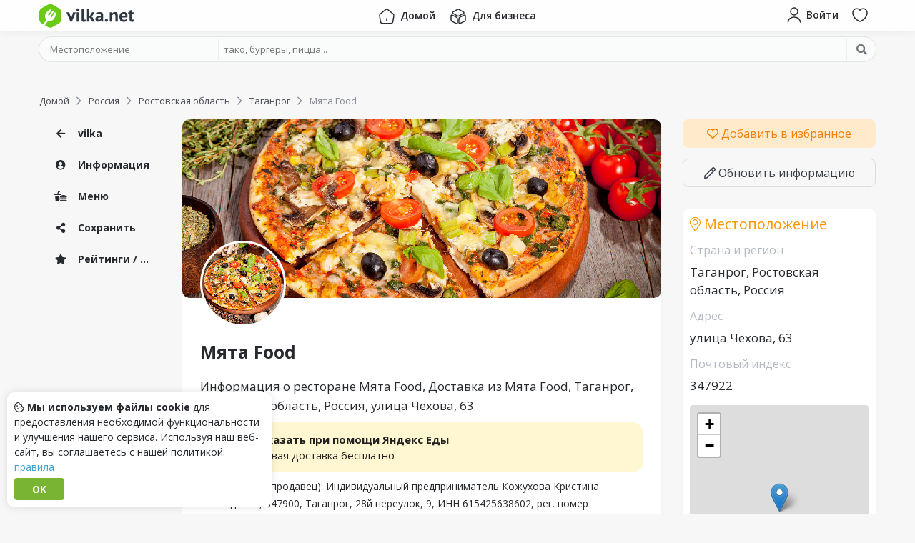

--- FILE ---
content_type: text/html; charset=UTF-8
request_url: https://vilka.net/ru/ros/taganrog/myata_resto_bar_petrovskaya_26
body_size: 10296
content:
<!DOCTYPE html>
<html lang="ru">
<head>
    <meta charset="utf-8">
    <meta name="viewport" content="width=device-width, initial-scale=1.0">
    <title>Ресторан Мята Food, Доставка из Мята Food, Таганрог, улица Чехова, 63, местоположение на карте</title>
    
    <meta name="description" content="Меню и доставка из ресторана Мята Food, в городе Таганрог по адресу улица Чехова, 63. Цена доставки и местоположение на карте ресторана Мята Food. Доставка через сервис Яндекс Еда.">
    
    <meta property="og:url" content="https://vilka.net/ru/ros/taganrog/myata_resto_bar_petrovskaya_26">
    <meta property="twitter:url" content="https://vilka.net/ru/ros/taganrog/myata_resto_bar_petrovskaya_26">
    <meta property="twitter:domain" content="vilka.net">
    <meta property="og:type" content="website">
    <meta name="twitter:card" content="summary_large_image">
    <meta property="og:title" content="Ресторан Мята Food, Доставка из Мята Food, Таганрог, улица Чехова, 63, местоположение на карте">
    <meta property="twitter:title" content="Ресторан Мята Food, Доставка из Мята Food, Таганрог, улица Чехова, 63, местоположение на карте">
    <meta property="og:description" content="Меню и доставка из ресторана Мята Food, в городе Таганрог по адресу улица Чехова, 63. Цена доставки и местоположение на карте ресторана Мята Food. Доставка через сервис Яндекс Еда.">
    <meta property="twitter:description" content="Меню и доставка из ресторана Мята Food, в городе Таганрог по адресу улица Чехова, 63. Цена доставки и местоположение на карте ресторана Мята Food. Доставка через сервис Яндекс Еда.">
    <meta name="twitter:image" content="https://eda.yandex/images/1370147/53c20c0db5676cbbcd3644565dea99d2-1100x825.jpg">
    <meta name="og:image" content="https://eda.yandex/images/1370147/53c20c0db5676cbbcd3644565dea99d2-1100x825.jpg">

    <link rel="icon" href="/favicon.svg" type="image/svg+xml">
    <link rel="shortcut icon" type="image/x-icon" href="/favicon.ico">

    <link rel="apple-touch-icon" sizes="180x180" href="/apple-touch-icon.png">
    <link rel="icon" type="image/png" sizes="32x32" href="/favicon-32x32.png">
    <link rel="icon" type="image/png" sizes="16x16" href="/favicon-16x16.png">
    <link rel="manifest" href="/site.webmanifest">
    <link rel="mask-icon" href="/safari-pinned-tab.svg" color="#6bca16">
    <meta name="msapplication-TileColor" content="#ffffff">
    <meta name="theme-color" content="#ffffff">

    

    <link rel="preconnect" href="https://fonts.googleapis.com">
    <link rel="preconnect" href="https://fonts.gstatic.com" crossorigin>
    <link href="https://fonts.googleapis.com/css?family=Open+Sans:300,400,600,700,800&display=swap" rel="stylesheet" type="text/css">

    <link href="https://assets.vilka.net/styles/custom.min.css?v=0.0.19" rel="stylesheet" type="text/css"><link href="https://assets.vilka.net/styles/index.min.css?v=0.0.19" rel="stylesheet" type="text/css">

    
    <script>
        const dict = {
            'current_location': 'Текущее местоположение',
            'point_on_map': 'Точка на карте',
            'please_rate_object': 'Please rate object',
            'server_error': 'Ошибка сервера. Повторите попытку позже или свяжитесь с нами.',
        };
        const conf_url = 'https:\/\/vilka.net';
        const conf_api = 'https:\/\/api.vilka.net';
        const conf_asset = 'https:\/\/assets.vilka.net\/';
        const conf_action = 'https:\/\/api.vilka.net';
        const conf_disk = 'https:\/\/disk.vilka.net\/';
        const conf_lang = 'ru';
    </script>
    <script src="https://assets.vilka.net/js/custom.min.js?v=0.0.19"></script><script src="https://assets.vilka.net/js/index.min.js?v=0.0.19"></script>
    

    


    
        

        
















































        









        









    

    

</head>
<body>



    

        
             <script type="text/javascript" > (function(m,e,t,r,i,k,a){m[i]=m[i]||function(){(m[i].a=m[i].a||[]).push(arguments)}; m[i].l=1*new Date(); for (var j = 0; j < document.scripts.length; j++) {if (document.scripts[j].src === r) { return; }} k=e.createElement(t),a=e.getElementsByTagName(t)[0],k.async=1,k.src=r,a.parentNode.insertBefore(k,a)}) (window, document, "script", "https://mc.yandex.ru/metrika/tag.js", "ym"); ym(50439811, "init", { clickmap:true, trackLinks:true, accurateTrackBounce:true }); </script> <noscript><div><img src="https://mc.yandex.ru/watch/50439811" style="position:absolute; left:-9999px;" alt="" /></div></noscript> 
        
    

     <script async src="https://www.googletagmanager.com/gtag/js?id=G-3G4FQL0V1K"></script> <script> window.dataLayer = window.dataLayer || []; function gtag(){dataLayer.push(arguments);} gtag('js', new Date()); gtag('config', 'G-3G4FQL0V1K'); </script>


<div class="wrapper">
    <div class="wrapper_content">


        
            <header class="compensate-for-scrollbar headbar  hb-fixed hb-effect">
    <div class="container">
        <div class="row small-gutter">
            <div class="order-1 col col-lg-2">
                <div class="hb-logo">
                    <a rel="nofollow noindex" href="https://vilka.net">
                        <img src="https://assets.vilka.net/img/logo-vilka.svg" alt="Logo">
                    </a>
                </div>
            </div>
            <div class="order-3 d-none d-lg-block order-lg-2 col col-12 col-lg-8">
                <nav class="hb-menu">
                    <ul class="unstyled clearfix">
                        <li><a href="https://vilka.net" class="t-btn "><img src="https://assets.vilka.net/icons/home.svg" alt="home"> <span class="t-txt">Домой</span></a></li>
                        
                        <li><a href="https://business.vilka.net" class="t-btn "><img src="https://assets.vilka.net/icons/3d-cube.svg" alt="3d-cube"> <span class="t-txt">Для бизнеса</span></a></li>
                    </ul>
                </nav>

            </div>
            <div class="order-2 order-lg-3 col col-lg-2">
                <nav class="d-flex float-right">
                    
                        <a rel="nofollow noindex" class="hb-btn" href="https://id.vilka.net/login?r=https%3A%2F%2Fvilka.net%2Fru%2Fros%2Ftaganrog%2Fmyata_resto_bar_petrovskaya_26" data-pl="bottom" data-tooltip="Войти">
                            <span class="inner d-md-flex">
                                <img src="https://assets.vilka.net/icons/user.svg" alt="user">
                                <span class="t-txt">Войти</span>
                            </span>
                        </a>
                    

                    
                        <a rel="nofollow noindex" href="https://vilka.net/search" onclick="return dinoBar.searchBox()" class="hb-btn hb-search-btn" data-pl="bottom" data-tooltip="Поиск">
                            <span class="inner"><i class="far fa-search"></i> </span>
                        </a>
                    

                    <a rel="nofollow noindex" href="https://id.vilka.net/wishlist" class="hb-btn d-none d-sm-block" data-pl="bottom" data-tooltip="Избранное">
                        <span class="inner">
                            <img src="https://assets.vilka.net/icons/heart.svg" alt="heart">
                            <span class="hb-count favCount" style="display: none">0</span>
                        </span>
                    </a>
































                    <div class="hb-drop d-lg-none">
                        <button class="hb-btn" data-tooltip="Menu">
                            <span class="inner">
                                <img src="https://assets.vilka.net/icons/menu.svg" alt="menu">
                            </span>
                        </button>
                        <div class="hb-drop-menu">
                            <ul class="unstyled">
                                <li><a href="https://vilka.net"><span class="_icon"><img src="https://assets.vilka.net/icons/home.svg" alt="home"></span> <span class="txt">Домой</span></a></li>
                                
                                <li><a href="https://business.vilka.net"><span class="_icon"><img src="https://assets.vilka.net/icons/3d-cube.svg" alt="3d-cube"></span> <span class="txt">Для бизнеса</span></a></li>
                            </ul>
                        </div>
                        <div class="hb-drop-bg"></div>
                    </div>
                </nav>
            </div>
        </div>
    </div>
</header>
<div class="headbar_cup"></div>
<div class="headbar-drop-bg"></div>


    <div class="container">
        <div class="searchBoxLite">
            <form class="searchBox" id="searchBox" action="https://api.vilka.net/search/build" method="post" enctype="multipart/form-data">
    <div class="container">
        <div class="_box d-md-flex align-content-center">
            <div class="_loc">
                <input type="hidden" name="redirect" value="yes">
                <input type="hidden" name="lang" value="ru">

                <input type="hidden" name="country" value="">
                <input type="hidden" name="region" value="">
                <input type="hidden" name="city" value="">

                <input type="hidden" name="latitude" value="">
                <input type="hidden" name="longitude" value="">

                <input spellcheck="false" autocomplete="off" name="loc" id="sb-loc" type="text" placeholder="Местоположение" value="">

                <div class="_drop d-none" id="sb-loc-drop">
                    <div class="_result" id="sb-loc-result"></div>
                    <a href="#" class="sb-loc-current"><span class="_icon"><i class="fal fa-location"></i></span> Текущее местоположение</a>
                    <a href="#" class="sb-loc-list"><span class="_icon"><i class="fal fa-th-list"></i></span> Выбрать из списка</a>
                    <a href="#" class="sb-loc-map"><span class="_icon"><i class="fal fa-map-marked-alt"></i></span> Точка на карте</a>

                </div>
            </div>

            <div class="_q">
                <input spellcheck="false" autocomplete="off" id="sb-q" name="q" type="text" placeholder="тако, бургеры, пицца..." value="">
                <div class="_drop d-none" id="sb-q-drop">
                    <div class="_result" id="sb-q-result"></div>
                    <a class="sb-populars"><span class="_icon"><i class="fal fa-star"></i></span> Популярные объекты</a>
                </div>
            </div>

            <div class="_btn">
                <button><i class="fa fa-search"></i> <span>Искать</span></button>
            </div>
        </div>
    </div>
</form>
        </div>
    </div>



    <script>
        $(function () {
            $('.headbar-drop-bg').on('click', function () {
                $('.headbar .hb-drop').removeClass('active')
                    .find('.hb-drop-menu').fadeOut('fast')
                    .parent().find('.hb-drop-bg').fadeOut('fast');
                $(this).fadeOut('fast');
            });

            $('.headbar .hb-drop').find('.hb-btn, .hb-drop-bg').on('click', function () {
                $(this).parent().toggleClass('active')
                    .find('.hb-drop-menu').fadeToggle('fast')
                    .parent().find('.hb-drop-bg').fadeToggle('fast');

                $('.headbar-drop-bg').fadeToggle('fast');
            });
        });

        var dinoBar = {
            searchBox: function() {
                $('body').toggleClass('showSearchBox');

                return false;
            }
        };
    </script>

















        

        <article class="placePage container" itemscope itemtype="https://schema.org/Restaurant">
    


<div class="breadCrumbs" itemscope itemtype="http://schema.org/BreadcrumbList">
    <ol class="unstyled">
        
        <li itemprop="itemListElement" itemscope itemtype="http://schema.org/ListItem">
            
                <a href="https://vilka.net" itemprop="item"><span itemprop="name">Домой</span></a>
            

            
                <i class="far fa-chevron-right"></i>
            

            <meta itemprop="position" content="1">
        </li>
        
        <li itemprop="itemListElement" itemscope itemtype="http://schema.org/ListItem">
            
                <a href="https://vilka.net/ru" itemprop="item"><span itemprop="name">Россия</span></a>
            

            
                <i class="far fa-chevron-right"></i>
            

            <meta itemprop="position" content="2">
        </li>
        
        <li itemprop="itemListElement" itemscope itemtype="http://schema.org/ListItem">
            
                <a href="https://vilka.net/ru/ros" itemprop="item"><span itemprop="name">Ростовская область</span></a>
            

            
                <i class="far fa-chevron-right"></i>
            

            <meta itemprop="position" content="3">
        </li>
        
        <li itemprop="itemListElement" itemscope itemtype="http://schema.org/ListItem">
            
                <a href="https://vilka.net/ru/ros/taganrog" itemprop="item"><span itemprop="name">Таганрог</span></a>
            

            
                <i class="far fa-chevron-right"></i>
            

            <meta itemprop="position" content="4">
        </li>
        
        <li itemprop="itemListElement" itemscope itemtype="http://schema.org/ListItem">
            
                <span itemprop="name">Мята Food</span>
            

            

            <meta itemprop="position" content="5">
        </li>
        
    </ol>
</div>


    
    
    


























        



















        























        









    


    <div class="row mt-3">
        <div class="d-none d-xl-block col-2">
            <div class="_sidebar">
                <nav>
                    <ul class="unstyled">
                        <li>
                            <a href="https://vilka.net">
                                <span class="_ico"><i class="fa fa-arrow-left"></i></span>
                                vilka
                            </a>
                        </li>

                        <li><a class="scrollTo" href="#place-block-info"><span class="_ico"><i class="fa fa-user-circle"></i></span> Информация</a></li>

                        
                            <li><a href="https://vilka.net/ru/ros/taganrog/myata_resto_bar_petrovskaya_26/menu"><span class="_ico"><i class="fa fa-burger-soda"></i></span> Меню</a></li>
                        
                        <li><a class="scrollTo" href="#place-block-social"><span class="_ico"><i class="fa fa-share-alt"></i></span> Сохранить</a></li>

                        

                        
                        
                        <li><a class="scrollTo" href="#place-block-ratings"><span class="_ico"><i class="fa fa-star"></i></span> Рейтинги / Отзывы</a></li>
                    </ul>
                </nav>
            </div>
        </div>

        <div class="col-12 col-lg-8 col-xl-7">

            

            

            

            

            


            
            
            

            
            
            


            <section class="_profile box" id="place-block-info">

                <div class="_cover" style="background-image: url('https://eda.yandex/images/1370147/53c20c0db5676cbbcd3644565dea99d2-1100x825.jpg');">
                    
                        <div class="_logo" itemprop="image" itemscope itemtype="https://schema.org/ImageObject">
                            <img itemprop="url contentUrl" src="https://eda.yandex/images/1370147/53c20c0db5676cbbcd3644565dea99d2-1100x825.jpg" alt="Мята Food" loading="lazy">
                            <link itemprop="url" href="https://eda.yandex/images/1370147/53c20c0db5676cbbcd3644565dea99d2-1100x825.jpg">
                        </div>
                    
                </div>

                <div class="_top"></div>

                <div class="_content">

                    <h2 class="_name" itemprop="name">Мята Food</h2>
                    <div class="pre-attributes">
                        

                        
                    </div>

                    
                        <h1>Информация о ресторане Мята Food, Доставка из Мята Food, Таганрог, Ростовская область, Россия, улица Чехова, 63</h1>

                        <a class="d-block yandexEda" href="https://plms.adj.st?adj_t=vae3zcs_eqrhmx1&adj_adgroup=11647617&adj_campaign=11647617">
                            <img src="https://assets.vilka.net/img/yandex-eda-icon.png" alt="Yandex Eda">
                            <span>
                                <strong>Заказать при помощи Яндекс Еды</strong>
                                <div>первая доставка бесплатно</div>
                            </span>
                        </a>
                        <div class="_about">
                            
                                <p>Исполнитель (продавец): Индивидуальный предприниматель Кожухова Кристина Леонидовна, 347900, Таганрог, 28й переулок, 9, ИНН 615425638602, рег. номер 317619600062279<br>Режим работы: с 11:00 до 23:00</p>
                            

                            <p itemprop="description">
                                На этой странице показано расположение и меню ресторана Мята Food,
                                который находится в Таганрог по адресу улица Чехова, 63.
                                Просматривайте удобства, близлежащие места, рейтинги и фотографии Мята Food.
                                Также на этой странице вы можете увидеть точное расположение Мята Food на карте по координатам.
                            </p>

                            <p itemprop="address" itemscope itemtype="https://schema.org/PostalAddress">Местоположение <b itemprop="addressLocality">Таганрог, Ростовская область, Россия</b> / <b itemprop="streetAddress">улица Чехова, 63</b></p>


                            

                            

                            

                            
                        </div>
                    


                    
                        <div class="_tags">
                            <h3><i class="fal fa-tags"></i> Теги</h3>

                            
                                <a class="_tag" rel="noindex nofollow" href="https://vilka.net/search?q=%d0%9f%d0%b8%d1%86%d1%86%d0%b0"><i class="fa fa-hashtag"></i>Пицца</a>
                            
                                <a class="_tag" rel="noindex nofollow" href="https://vilka.net/search?q=%d0%a1%d1%83%d1%88%d0%b8"><i class="fa fa-hashtag"></i>Суши</a>
                            
                                <a class="_tag" rel="noindex nofollow" href="https://vilka.net/search?q=%d0%af%d0%bf%d0%be%d0%bd%d1%81%d0%ba%d0%b0%d1%8f"><i class="fa fa-hashtag"></i>Японская</a>
                            
                                <a class="_tag" rel="noindex nofollow" href="https://vilka.net/search?q=%d0%92%d1%8b%d0%bf%d0%b5%d1%87%d0%ba%d0%b0"><i class="fa fa-hashtag"></i>Выпечка</a>
                            
                        </div>
                    

                    
                    
                    
                </div>
            </section>


            
                <div class="_menuBtn">
                    <a href="https://vilka.net/ru/ros/taganrog/myata_resto_bar_petrovskaya_26/menu"><i class="fad fa-burger-soda"></i> Показать меню</a>
                </div>
            

            
    
        









    


            <div class="_block box _share" id="place-block-social">
                <h3><i class="fal fa-share-alt"></i> Добавляйте в закладки или делитесь с друзьями!</h3>
                <div class="ya-share2" data-curtain data-size="m" data-shape="round" data-lang="ru" data-services="messenger,vkontakte,facebook,odnoklassniki,telegram,twitter,viber,whatsapp,moimir,skype,tumblr,linkedin,lj,blogger,delicious,reddit"></div>
            </div>

            <div class="place-gallery _block box" id="place-block-gallery">
    <div class="inner">
        <h3><i class="fal fa-camera"></i> Галерея</h3>

        
            <div class="empty">
                <img src="https://assets.vilka.net/img/image.svg" alt="Изображение">
                <p>Здесь еще нет фотографий</p>
            </div>
        

        <div class="add">
            
                <p>Будьте первым, кто добавит фото</p>
            
            <div>
                
                <a class="btn btn-sm btn-success" href="https://vilka.net/ru/ros/taganrog/myata_resto_bar_petrovskaya_26/addPhoto" rel="nofollow noopener"><i class="fas fa-plus"></i> Добавить фотографию</a>
            </div>
        </div>
    </div>
</div>

            

            

            <div class="_block box _rating" id="place-block-ratings">
    <div class="_inner">
        <h3><i class="fal fa-star"></i> Рейтинги</h3>

        <div class="_trendRates">
            <div class="row">

                <div class="col col-12 col-sm-6 col-md-4">
                    <div data-tooltip="Рейтинг в vilka" class="_rate d-flex">
                        <img src="https://assets.vilka.net/img/logo-icon.svg" alt="forkly.net">

                        <div class="_stars clearfix">

                            <div class="_in">
                                <div class="_darkStars"><i class="fa fa-star"></i><i class="fa fa-star"></i><i class="fa fa-star"></i><i class="fa fa-star"></i><i class="fa fa-star"></i></div>
                                <div class="_orangeStars" style="width: 0%"><i class="fa fa-star"></i><i class="fa fa-star"></i><i class="fa fa-star"></i><i class="fa fa-star"></i><i class="fa fa-star"></i></div>
                            </div>
                        </div>

                        <div class="_count"><i class="far fa-user"></i> 0</div>
                    </div>
                </div>

                

                
                
                
                

                
                
                
                
                
                
                

                
                
                
                

                
                
                
                
                
                
                
            </div>
        </div>
    </div>

    

    <div class="_rateThis">
        <h3>Добавить отзыв</h3>

        
            <div class="place-review-no-access">Пожалуйста, <a href="https://id.vilka.net/login"><i class="far fa-user"></i> войдите</a> или <a href="https://id.vilka.net/signup"><i class="far fa-plus"></i> зарегистрируйтесь</a>, чтобы добавлять отзывы.</div>
        
    </div>
</div>


<script>
    $(function () {
        Fancybox.bind('[data-fancybox="reviews"]');
    })
</script>


            
    

        </div>

        <div class="col-12 col-lg-4 col-xl-3">
            <a class="mt-3 mt-lg-0 _favBtn" rel="noopener noreferrer nofollow" href="#" onclick="return wishlist( 7596 , this)"
               data-txt-true="Удалить из Избранного"
               data-txt-false="Добавить в избранное"
               data-fav="no">
                <i class="far fa-heart"></i>
                <span>Добавить в избранное</span>
            </a>

            <a class="_editBtn" rel="noopener noreferrer nofollow" href="https://vilka.net/ru/ros/taganrog/myata_resto_bar_petrovskaya_26/update"><i class="far fa-pen"></i> Обновить информацию</a>

            
    
        








    



            

            <div class="PlaceLocation box _block" itemprop="address" itemscope itemtype="https://schema.org/PostalAddress">
    <h3><i class="fal fa-map-marker-alt"></i> Местоположение</h3>

    <div class="_region">
        <h4>Страна и регион</h4>
        <div itemprop="addressLocality">Таганрог, Ростовская область, Россия</div>
    </div>

    
        <div class="_address">
            <h4>Адрес</h4>
            <div itemprop="streetAddress">улица Чехова, 63</div>
        </div>
    

    

    
        <div class="_address">
            <h4>Почтовый индекс</h4>
            <div itemprop="postalCode">347922</div>
        </div>
    

    

    <div class="_map">
        <div class="_mapCup">
            <div id="mapOSM"></div>
        </div>
    </div>
    
        <script>
            $(function () {
                var element = document.getElementById('mapOSM');
                element.style = 'height:300px;';

                var map = L.map(element);

                L.tileLayer('https://{s}.tile.osm.org/{z}/{x}/{y}.png', {
                    attribution: '&copy; <a rel="noopener noreferrer nofollow" href="https://osm.org/copyright">OpenStreetMap</a>'
                }).addTo(map);

                var target = L.latLng('47.207058', '38.932329');
                map.setView(target, 15);
                L.marker(target).addTo(map);
            });
        </script>
    
</div>

            <div class="_block ideaBlock">
                <a href="https://vilka.net/feedback">
                    <b>Есть идея? <i class="fa fa-question"></i></b>
                    <span>Есть ли что-то, чего вам не хватает или что вас не устраивает?</span>
                    <span class="_btn">Отправить идею</span>
                </a>
            </div>
        </div>
    </div>
</article>

<link rel="stylesheet" href="https://assets.vilka.net/lib/fancybox/fancybox.css"/>
<link rel="stylesheet" href="https://assets.vilka.net/lib/fancybox/carousel.css"/>

    <script src="https://assets.vilka.net/lib/fancybox/fancybox.umd.js"></script>
    <script src="https://assets.vilka.net/lib/fancybox/carousel.umd.js"></script>

    </div>

    <div class="vilkaHellow"></div>
<footer class="footer">
    <div class="_top container">
        <div class="row">
            <div class="col-12 col-sm-6 col-lg-4">
                <nav>
                    <h4>Навигация</h4>
                    <ul class="unstyled clearfix">
                        <li>
                            <a  rel="nofollow noindex" href="https://vilka.net/feedback">
                                <span class="icon"><span><i class="fal fa-envelope"></i></span></span>
                                <span class="txt">Обратная связь</span>
                            </a>
                        </li>
                        <li>
                            <a  rel="nofollow noindex" href="https://vilka.net/request_content_removal">
                                <span class="icon"><span><i class="fal fa-trash"></i></span></span>
                                <span class="txt">Запросить удаление контента</span>
                            </a>
                        </li>
                        <li>
                            <a  rel="nofollow noindex" href="https://vilka.net/rules">
                                <span class="icon"><span><i class="fal fa-exclamation"></i></span></span>
                                <span class="txt">Правила</span>
                            </a>
                        </li>




                    </ul>
                </nav>
            </div>
            <div class="col-12 col-sm-6 col-lg-4">
                <nav>
                    <h4>Для бизнеса</h4>
                    <ul class="unstyled clearfix">
                        <li>
                            <a  href="https://business.vilka.net" rel="nofollow noindex">
                                <span class="icon"><span><i class="fal fa-coffee"></i></span></span>
                                <span class="txt">Для владельцев ресторанов</span>
                            </a>
                        </li>
                        <li>
                            <a rel="nofollow noindex" href="https://business.vilka.net">
                                <span class="icon"><span><i class="fal fa-tachometer-fast"></i></span></span>
                                <span class="txt">Бизнес-панель</span>
                            </a>
                        </li>






                    </ul>
                </nav>
            </div>
            <div class="col-12 col-sm-6 col-lg-4">
                <nav>
                    <h4>Следуйте за нами дальше</h4>
                    <ul class="unstyled clearfix">
                        
                            <li>
                                <a rel="nofollow noindex" href="https://vk.com/vilkanet">
                                    <span class="icon"><span><i class="fab fa-vk"></i></span></span>
                                    <span class="txt">VK<small>vk.com/vilkanet</small></span>
                                </a>
                            </li>
                            <li>
                                <a rel="nofollow noindex" href="https://facebook.com/vilka.net">
                                    <span class="icon"><span><i class="fab fa-facebook-f"></i></span></span>
                                    <span class="txt">Facebook<small>fb.com/vilka.net</small></span>
                                </a>
                            </li>
                        
                    </ul>
                </nav>
            </div>






















        </div>
    </div>

    <div class="_copyright text-wrap">
        <p class="m-0">
            Удобный <a href="https://notepad.online/ru">онлайн блокнот</a> для быстрых и простых заметок — бесплатно и доступно прямо из браузера.
        </p>
    </div>

    <div class="_copyright">
        <div class="container">© 2022-2024, vilka.net <span class="_madeLove">Сделано с <img src="https://assets.vilka.net/img/heart.svg" alt="Heart"></span></div>
    </div>
</footer>
</div>





<div id="loc-modal" class="locModal">
    <div id="loc-modal-bg" class="lm-bg"></div>

    <div class="lm-box">
        <h3><i class="fa fa-map-marker-alt"></i> Выберите регион <button class="lm-close"><i class="fa fa-times"></i></button></h3>

        <div class="lm-bar">
            <button class="lm-save">Сохранить</button>
            <button class="lm-close"><i class="fa fa-times"></i> Закрыть</button>
        </div>

        
        
        

        <div class="lm-content">
            <div class="lm-breadcrumbs">
                <ul class="unstyled">
                    <li><button class="lm-btn" data-breadcrumb="main" data-tab="countries">Все страны</button></li>
                    <li data-name="country" class="d-none">
                        <i class="fal fa-chevron-right"></i>
                        <button class="lm-btn" data-breadcrumb="country" data-tab="regions"></button>
                    </li>
                    <li data-name="region" class="d-none">
                        <i class="fal fa-chevron-right"></i>
                        <button class="lm-btn" data-breadcrumb="region" data-tab="cities"></button>
                    </li>
                    <li data-name="city" class="d-none">
                        <i class="fal fa-chevron-right"></i>
                        <span class="lm-btn"></span>
                    </li>
                </ul>
            </div>

            
            
            
            
            
            
            
            

            <div class="lm-tabs">
                <div class="lm-tab-countries lm-tab ">
                    <div class="lm-list">
                        
                        
                        
                            
                            <div class="lm-item d-flex ">
                                <div class="lm-item-letter">
                                    
                                </div>
                                <button  data-id="11" data-alias="ar" data-name=""></button>
                            </div>
                        
                            
                            <div class="lm-item d-flex ">
                                <div class="lm-item-letter">
                                    
                                </div>
                                <button  data-id="12" data-alias="mx" data-name=""></button>
                            </div>
                        
                            
                            <div class="lm-item d-flex ">
                                <div class="lm-item-letter">
                                    
                                </div>
                                <button  data-id="13" data-alias="at" data-name=""></button>
                            </div>
                        
                            
                            <div class="lm-item d-flex ">
                                <div class="lm-item-letter">
                                    
                                </div>
                                <button  data-id="14" data-alias="de" data-name=""></button>
                            </div>
                        
                            
                            <div class="lm-item d-flex ">
                                <div class="lm-item-letter">
                                    
                                </div>
                                <button  data-id="15" data-alias="ch" data-name=""></button>
                            </div>
                        
                            
                            <div class="lm-item d-flex ">
                                <div class="lm-item-letter">
                                    
                                </div>
                                <button  data-id="16" data-alias="cz" data-name=""></button>
                            </div>
                        
                            
                            <div class="lm-item d-flex ">
                                <div class="lm-item-letter">
                                    
                                </div>
                                <button  data-id="17" data-alias="au" data-name=""></button>
                            </div>
                        
                            
                            <div class="lm-item d-flex ">
                                <div class="lm-item-letter">
                                    
                                </div>
                                <button  data-id="18" data-alias="gb" data-name=""></button>
                            </div>
                        
                            
                            <div class="lm-item d-flex ">
                                <div class="lm-item-letter">
                                    
                                </div>
                                <button  data-id="19" data-alias="ie" data-name=""></button>
                            </div>
                        
                            
                            <div class="lm-item d-flex ">
                                <div class="lm-item-letter">
                                    
                                </div>
                                <button  data-id="20" data-alias="my" data-name=""></button>
                            </div>
                        
                            
                            <div class="lm-item d-flex ">
                                <div class="lm-item-letter">
                                    
                                </div>
                                <button  data-id="21" data-alias="be" data-name=""></button>
                            </div>
                        
                            
                            <div class="lm-item d-flex ">
                                <div class="lm-item-letter">
                                    
                                </div>
                                <button  data-id="22" data-alias="nl" data-name=""></button>
                            </div>
                        
                            
                            <div class="lm-item d-flex ">
                                <div class="lm-item-letter">
                                    
                                </div>
                                <button  data-id="23" data-alias="fr" data-name=""></button>
                            </div>
                        
                            
                            <div class="lm-item d-flex ">
                                <div class="lm-item-letter">
                                    
                                </div>
                                <button  data-id="24" data-alias="lu" data-name=""></button>
                            </div>
                        
                            
                            <div class="lm-item d-flex ">
                                <div class="lm-item-letter">
                                    
                                </div>
                                <button  data-id="25" data-alias="ae" data-name=""></button>
                            </div>
                        
                            
                            <div class="lm-item d-flex ">
                                <div class="lm-item-letter">
                                    
                                </div>
                                <button  data-id="26" data-alias="ag" data-name=""></button>
                            </div>
                        
                            
                            <div class="lm-item d-flex ">
                                <div class="lm-item-letter">
                                    
                                </div>
                                <button  data-id="27" data-alias="tr" data-name=""></button>
                            </div>
                        
                            
                            <div class="lm-item d-flex ">
                                <div class="lm-item-letter">
                                    
                                </div>
                                <button  data-id="28" data-alias="cl" data-name=""></button>
                            </div>
                        
                            
                            <div class="lm-item d-flex ">
                                <div class="lm-item-letter">
                                    
                                </div>
                                <button  data-id="29" data-alias="bb" data-name=""></button>
                            </div>
                        
                            
                            <div class="lm-item d-flex ">
                                <div class="lm-item-letter">
                                    
                                </div>
                                <button  data-id="30" data-alias="br" data-name=""></button>
                            </div>
                        
                            
                            <div class="lm-item d-flex ">
                                <div class="lm-item-letter">
                                    
                                </div>
                                <button  data-id="31" data-alias="bo" data-name=""></button>
                            </div>
                        
                            
                            <div class="lm-item d-flex ">
                                <div class="lm-item-letter">
                                    
                                </div>
                                <button  data-id="32" data-alias="pt" data-name=""></button>
                            </div>
                        
                            
                            <div class="lm-item d-flex ">
                                <div class="lm-item-letter">
                                    
                                </div>
                                <button  data-id="33" data-alias="bs" data-name=""></button>
                            </div>
                        
                            
                            <div class="lm-item d-flex ">
                                <div class="lm-item-letter">
                                    
                                </div>
                                <button  data-id="34" data-alias="pl" data-name=""></button>
                            </div>
                        
                            
                            <div class="lm-item d-flex mt-3">
                                <div class="lm-item-letter">
                                    
                                        O
                                        
                                    
                                </div>
                                <button  data-id="35" data-alias="uz" data-name="Oʻzbekiston">Oʻzbekiston</button>
                            </div>
                        
                            
                            <div class="lm-item d-flex mt-3">
                                <div class="lm-item-letter">
                                    
                                        Б
                                        
                                    
                                </div>
                                <button  data-id="3" data-alias="by" data-name="Беларусь">Беларусь</button>
                            </div>
                        
                            
                            <div class="lm-item d-flex mt-3">
                                <div class="lm-item-letter">
                                    
                                        И
                                        
                                    
                                </div>
                                <button  data-id="6" data-alias="es" data-name="Испания">Испания</button>
                            </div>
                        
                            
                            <div class="lm-item d-flex ">
                                <div class="lm-item-letter">
                                    
                                </div>
                                <button  data-id="8" data-alias="it" data-name="Италия">Италия</button>
                            </div>
                        
                            
                            <div class="lm-item d-flex mt-3">
                                <div class="lm-item-letter">
                                    
                                        К
                                        
                                    
                                </div>
                                <button  data-id="2" data-alias="kz" data-name="Казахстан">Казахстан</button>
                            </div>
                        
                            
                            <div class="lm-item d-flex ">
                                <div class="lm-item-letter">
                                    
                                </div>
                                <button  data-id="5" data-alias="ca" data-name="Канада">Канада</button>
                            </div>
                        
                            
                            <div class="lm-item d-flex ">
                                <div class="lm-item-letter">
                                    
                                </div>
                                <button  data-id="9" data-alias="kg" data-name="Кыргызстан">Кыргызстан</button>
                            </div>
                        
                            
                            <div class="lm-item d-flex mt-3">
                                <div class="lm-item-letter">
                                    
                                        Р
                                        
                                    
                                </div>
                                <button  data-id="1" data-alias="ru" data-name="Россия">Россия</button>
                            </div>
                        
                            
                            <div class="lm-item d-flex mt-3">
                                <div class="lm-item-letter">
                                    
                                        С
                                        
                                    
                                </div>
                                <button  data-id="4" data-alias="us" data-name="США">США</button>
                            </div>
                        
                            
                            <div class="lm-item d-flex mt-3">
                                <div class="lm-item-letter">
                                    
                                        У
                                        
                                    
                                </div>
                                <button  data-id="7" data-alias="ua" data-name="Украина">Украина</button>
                            </div>
                        
                            
                            <div class="lm-item d-flex mt-3">
                                <div class="lm-item-letter">
                                    
                                        ا
                                        
                                    
                                </div>
                                <button  data-id="10" data-alias="ir" data-name="ایران">ایران</button>
                            </div>
                        
                    </div>
                </div>

                <div class="lm-tab-regions lm-tab ">
                    <div class="lm-list">
                        
                        
                        
                    </div>
                </div>

                <div class="lm-tab-cities lm-tab d-none">
                    <div class="lm-list">
                        
                        
                        
                    </div>
                </div>
            </div>
        </div>

        <div class="lm-bar">
            <button class="lm-save">Сохранить</button>
            <button class="lm-close"><i class="fa fa-times"></i> Закрыть</button>
        </div>
    </div>
</div>
<div id="map-modal" class="map-modal">
    <input type="hidden" name="lat" value="">
    <input type="hidden" name="lng" value="">
    <div class="mm-bg"></div>
    <div class="mm-box">
        <h3>
            <i class="fal fa-map-marked-alt"></i> Точка на карте
            <button class="mm-close"><i class="fa fa-times"></i></button>
        </h3>

        <div class="mm-buttons">
            <button class="mm-save">Сохранить</button>
            <button class="mm-close"><i class="fa fa-times"></i> Закрыть</button>
        </div>

        <div class="mm-map">
            <div id="map-modal-osm" class="mm-map-osm"></div>
        </div>
    </div>
</div>


<div class="side_bg" id="side-bg" onclick="mobileMenu()"></div>





<div class="cookies-box">
    
        <b><i class="far fa-cookie-bite"></i> Мы используем файлы cookie</b>
        для предоставления необходимой функциональности
        и улучшения нашего сервиса. Используя наш веб-сайт,
        вы соглашаетесь с нашей политикой: <a href="https://vilka.net/rules">правила</a>
    

    <div><button onclick="acceptCookies()">OK</button></div>
</div>


<script src="https://assets.vilka.net/js/bottom.min.js?v=0.0.19"></script><script src="https://yastatic.net/share2/share.js"></script>
</body>
</html>

--- FILE ---
content_type: application/javascript; charset=utf-8
request_url: https://assets.vilka.net/js/bottom.min.js?v=0.0.19
body_size: 98810
content:
$(function(){isTouchDevice()||$("[data-tooltip]").each(function(t,o){addTyppy(o)}),$(".scrollTo").on("click",function(){var t=$(this).attr("href");return history.pushState({urlPath:window.location.pathname+t},"",window.location.pathname+t),$("html,body").animate({scrollTop:$(t).offset().top-80},"slow"),!1}),$(".custom-file-input").on("change",function(){var t=$(this).val();null==(t=t.replace("C:\\fakepath\\",""))&&""==t||$(this).next(".custom-file-label").html(t)})});
var placeContacts={phoneNumbers:function(a){$(a).addClass("d-none");var n=$('<img alt="phones">');n.attr("src",apiURL("place/phone-numbers.png?id="+$(a).attr("data-id")+"&hash="+$(a).attr("data-hash"))),$("#place-contacts-phone-numbers").removeClass("d-none").find(".inner").append(n)},email:function(a){$(a).addClass("d-none");var n=$('<img alt="phones">');n.attr("src",apiURL("place/email.png?id="+$(a).attr("data-id")+"&hash="+$(a).attr("data-hash"))),$("#place-contacts-email").removeClass("d-none").find(".inner").append(n)}};
!function(e,t){"object"==typeof exports&&"undefined"!=typeof module?module.exports=t():"function"==typeof define&&define.amd?define(t):(e=e||self).Sweetalert2=t()}(this,function(){"use strict";const e="SweetAlert2:",t=e=>e.charAt(0).toUpperCase()+e.slice(1),o=e=>Array.prototype.slice.call(e),a=t=>{console.warn("".concat(e," ").concat("object"==typeof t?t.join(" "):t))},n=t=>{console.error("".concat(e," ").concat(t))},s=[],i=e=>"function"==typeof e?e():e,r=e=>e&&"function"==typeof e.toPromise,l=e=>r(e)?e.toPromise():Promise.resolve(e),c=e=>e&&Promise.resolve(e)===e,d={title:"",titleText:"",text:"",html:"",footer:"",icon:void 0,iconColor:void 0,iconHtml:void 0,template:void 0,toast:!1,showClass:{popup:"swal2-show",backdrop:"swal2-backdrop-show",icon:"swal2-icon-show"},hideClass:{popup:"swal2-hide",backdrop:"swal2-backdrop-hide",icon:"swal2-icon-hide"},customClass:{},target:"body",color:void 0,backdrop:!0,heightAuto:!0,allowOutsideClick:!0,allowEscapeKey:!0,allowEnterKey:!0,stopKeydownPropagation:!0,keydownListenerCapture:!1,showConfirmButton:!0,showDenyButton:!1,showCancelButton:!1,preConfirm:void 0,preDeny:void 0,confirmButtonText:"OK",confirmButtonAriaLabel:"",confirmButtonColor:void 0,denyButtonText:"No",denyButtonAriaLabel:"",denyButtonColor:void 0,cancelButtonText:"Cancel",cancelButtonAriaLabel:"",cancelButtonColor:void 0,buttonsStyling:!0,reverseButtons:!1,focusConfirm:!0,focusDeny:!1,focusCancel:!1,returnFocus:!0,showCloseButton:!1,closeButtonHtml:"&times;",closeButtonAriaLabel:"Close this dialog",loaderHtml:"",showLoaderOnConfirm:!1,showLoaderOnDeny:!1,imageUrl:void 0,imageWidth:void 0,imageHeight:void 0,imageAlt:"",timer:void 0,timerProgressBar:!1,width:void 0,padding:void 0,background:void 0,input:void 0,inputPlaceholder:"",inputLabel:"",inputValue:"",inputOptions:{},inputAutoTrim:!0,inputAttributes:{},inputValidator:void 0,returnInputValueOnDeny:!1,validationMessage:void 0,grow:!1,position:"center",progressSteps:[],currentProgressStep:void 0,progressStepsDistance:void 0,willOpen:void 0,didOpen:void 0,didRender:void 0,willClose:void 0,didClose:void 0,didDestroy:void 0,scrollbarPadding:!0},u=["allowEscapeKey","allowOutsideClick","background","buttonsStyling","cancelButtonAriaLabel","cancelButtonColor","cancelButtonText","closeButtonAriaLabel","closeButtonHtml","color","confirmButtonAriaLabel","confirmButtonColor","confirmButtonText","currentProgressStep","customClass","denyButtonAriaLabel","denyButtonColor","denyButtonText","didClose","didDestroy","footer","hideClass","html","icon","iconColor","iconHtml","imageAlt","imageHeight","imageUrl","imageWidth","preConfirm","preDeny","progressSteps","returnFocus","reverseButtons","showCancelButton","showCloseButton","showConfirmButton","showDenyButton","text","title","titleText","willClose"],m={},p=["allowOutsideClick","allowEnterKey","backdrop","focusConfirm","focusDeny","focusCancel","returnFocus","heightAuto","keydownListenerCapture"],w=e=>Object.prototype.hasOwnProperty.call(d,e),g=e=>-1!==u.indexOf(e),h=e=>m[e],f=e=>{!e.backdrop&&e.allowOutsideClick&&a('"allowOutsideClick" parameter requires `backdrop` parameter to be set to `true`');for(const n in e)w(o=n)||a('Unknown parameter "'.concat(o,'"')),e.toast&&(o=n,p.includes(o))&&a('The parameter "'.concat(o,'" is incompatible with toasts')),h(o=n)&&(t=o,o=h(o),t='"'.concat(t,'" is deprecated and will be removed in the next major release. Please use "').concat(o,'" instead.'),s.includes(t)||(s.push(t),a(t)));var t,o};var b=e=>{var t={};for(const o in e)t[e[o]]="swal2-"+e[o];return t};const y=b(["container","shown","height-auto","iosfix","popup","modal","no-backdrop","no-transition","toast","toast-shown","show","hide","close","title","html-container","actions","confirm","deny","cancel","default-outline","footer","icon","icon-content","image","input","file","range","select","radio","checkbox","label","textarea","inputerror","input-label","validation-message","progress-steps","active-progress-step","progress-step","progress-step-line","loader","loading","styled","top","top-start","top-end","top-left","top-right","center","center-start","center-end","center-left","center-right","bottom","bottom-start","bottom-end","bottom-left","bottom-right","grow-row","grow-column","grow-fullscreen","rtl","timer-progress-bar","timer-progress-bar-container","scrollbar-measure","icon-success","icon-warning","icon-info","icon-question","icon-error","no-war"]),v=b(["success","warning","info","question","error"]),k=()=>document.body.querySelector(".".concat(y.container)),x=e=>{var t=k();return t?t.querySelector(e):null},C=e=>x(".".concat(e)),A=()=>C(y.popup),P=()=>C(y.icon),B=()=>C(y.title),E=()=>C(y["html-container"]),T=()=>C(y.image),S=()=>C(y["progress-steps"]),j=()=>C(y["validation-message"]),L=()=>x(".".concat(y.actions," .").concat(y.confirm)),O=()=>x(".".concat(y.actions," .").concat(y.deny)),z=()=>x(".".concat(y.loader)),M=()=>x(".".concat(y.actions," .").concat(y.cancel)),I=()=>C(y.actions),q=()=>C(y.footer),D=()=>C(y["timer-progress-bar"]),H=()=>C(y.close),V=()=>{var e=o(A().querySelectorAll('[tabindex]:not([tabindex="-1"]):not([tabindex="0"])')).sort((e,t)=>(e=parseInt(e.getAttribute("tabindex")),(t=parseInt(t.getAttribute("tabindex")))<e?1:e<t?-1:0)),t=o(A().querySelectorAll('\n  a[href],\n  area[href],\n  input:not([disabled]),\n  select:not([disabled]),\n  textarea:not([disabled]),\n  button:not([disabled]),\n  iframe,\n  object,\n  embed,\n  [tabindex="0"],\n  [contenteditable],\n  audio[controls],\n  video[controls],\n  summary\n')).filter(e=>"-1"!==e.getAttribute("tabindex"));return(e=>{var t=[];for(let o=0;o<e.length;o++)-1===t.indexOf(e[o])&&t.push(e[o]);return t})(e.concat(t)).filter(e=>ne(e))},N=()=>F(document.body,y.shown)&&!F(document.body,y["toast-shown"])&&!F(document.body,y["no-backdrop"]),Z=()=>A()&&F(A(),y.toast);function R(e,t){t=1<arguments.length&&void 0!==t&&t;const o=D();ne(o)&&(t&&(o.style.transition="none",o.style.width="100%"),setTimeout(()=>{o.style.transition="width ".concat(e/1e3,"s linear"),o.style.width="0%"},10))}const Y={previousBodyPadding:null},U=(e,t)=>{e.textContent="",t&&(t=(new DOMParser).parseFromString(t,"text/html"),o(t.querySelector("head").childNodes).forEach(t=>{e.appendChild(t)}),o(t.querySelector("body").childNodes).forEach(t=>{e.appendChild(t)}))},F=(e,t)=>{if(!t)return!1;var o=t.split(/\s+/);for(let t=0;t<o.length;t++)if(!e.classList.contains(o[t]))return!1;return!0},W=(e,t,n)=>{if(i=t,o((s=e).classList).forEach(e=>{Object.values(y).includes(e)||Object.values(v).includes(e)||Object.values(i.showClass).includes(e)||s.classList.remove(e)}),t.customClass&&t.customClass[n]){if("string"!=typeof t.customClass[n]&&!t.customClass[n].forEach)return a("Invalid type of customClass.".concat(n,'! Expected string or iterable object, got "').concat(typeof t.customClass[n],'"'));X(e,t.customClass[n])}var s,i},$=(e,t)=>{if(!t)return null;switch(t){case"select":case"textarea":case"file":return e.querySelector(".".concat(y.popup," > .").concat(y[t]));case"checkbox":return e.querySelector(".".concat(y.popup," > .").concat(y.checkbox," input"));case"radio":return e.querySelector(".".concat(y.popup," > .").concat(y.radio," input:checked"))||e.querySelector(".".concat(y.popup," > .").concat(y.radio," input:first-child"));case"range":return e.querySelector(".".concat(y.popup," > .").concat(y.range," input"));default:return e.querySelector(".".concat(y.popup," > .").concat(y.input))}},_=e=>{var t;e.focus(),"file"!==e.type&&(t=e.value,e.value="",e.value=t)},K=(e,t,o)=>{e&&t&&(t="string"==typeof t?t.split(/\s+/).filter(Boolean):t).forEach(t=>{Array.isArray(e)?e.forEach(e=>{o?e.classList.add(t):e.classList.remove(t)}):o?e.classList.add(t):e.classList.remove(t)})},X=(e,t)=>{K(e,t,!0)},J=(e,t)=>{K(e,t,!1)},Q=(e,t)=>{var a=o(e.childNodes);for(let e=0;e<a.length;e++)if(F(a[e],t))return a[e]},G=(e,t,o)=>{(o=o==="".concat(parseInt(o))?parseInt(o):o)||0===parseInt(o)?e.style[t]="number"==typeof o?"".concat(o,"px"):o:e.style.removeProperty(t)},ee=function(e){e.style.display=1<arguments.length&&void 0!==arguments[1]?arguments[1]:"flex"},te=e=>{e.style.display="none"},oe=(e,t,o,a)=>{(e=e.querySelector(t))&&(e.style[o]=a)},ae=(e,t,o)=>{t?ee(e,o):te(e)},ne=e=>!(!e||!(e.offsetWidth||e.offsetHeight||e.getClientRects().length)),se=e=>!!(e.scrollHeight>e.clientHeight),ie=e=>{var t=window.getComputedStyle(e);e=parseFloat(t.getPropertyValue("animation-duration")||"0"),t=parseFloat(t.getPropertyValue("transition-duration")||"0");return 0<e||0<t},re=()=>"undefined"==typeof window||"undefined"==typeof document,le={},ce=e=>new Promise(t=>{if(!e)return t();var o=window.scrollX,a=window.scrollY;le.restoreFocusTimeout=setTimeout(()=>{le.previousActiveElement&&le.previousActiveElement.focus?(le.previousActiveElement.focus(),le.previousActiveElement=null):document.body&&document.body.focus(),t()},100),window.scrollTo(o,a)}),de='\n <div aria-labelledby="'.concat(y.title,'" aria-describedby="').concat(y["html-container"],'" class="').concat(y.popup,'" tabindex="-1">\n   <button type="button" class="').concat(y.close,'"></button>\n   <ul class="').concat(y["progress-steps"],'"></ul>\n   <div class="').concat(y.icon,'"></div>\n   <img class="').concat(y.image,'" />\n   <h2 class="').concat(y.title,'" id="').concat(y.title,'"></h2>\n   <div class="').concat(y["html-container"],'" id="').concat(y["html-container"],'"></div>\n   <input class="').concat(y.input,'" />\n   <input type="file" class="').concat(y.file,'" />\n   <div class="').concat(y.range,'">\n     <input type="range" />\n     <output></output>\n   </div>\n   <select class="').concat(y.select,'"></select>\n   <div class="').concat(y.radio,'"></div>\n   <label for="').concat(y.checkbox,'" class="').concat(y.checkbox,'">\n     <input type="checkbox" />\n     <span class="').concat(y.label,'"></span>\n   </label>\n   <textarea class="').concat(y.textarea,'"></textarea>\n   <div class="').concat(y["validation-message"],'" id="').concat(y["validation-message"],'"></div>\n   <div class="').concat(y.actions,'">\n     <div class="').concat(y.loader,'"></div>\n     <button type="button" class="').concat(y.confirm,'"></button>\n     <button type="button" class="').concat(y.deny,'"></button>\n     <button type="button" class="').concat(y.cancel,'"></button>\n   </div>\n   <div class="').concat(y.footer,'"></div>\n   <div class="').concat(y["timer-progress-bar-container"],'">\n     <div class="').concat(y["timer-progress-bar"],'"></div>\n   </div>\n </div>\n').replace(/(^|\n)\s*/g,""),ue=()=>{le.currentInstance.resetValidationMessage()},me=(e,t)=>{if(e instanceof HTMLElement)t.appendChild(e);else if("object"==typeof e){var o=e,a=t;if(o.jquery){var n=a,s=o;if(n.textContent="",0 in s)for(let e=0;e in s;e++)n.appendChild(s[e].cloneNode(!0));else n.appendChild(s.cloneNode(!0))}else U(a,o.toString())}else e&&U(t,e)},pe=(()=>{if(!re()){var e=document.createElement("div"),t={WebkitAnimation:"webkitAnimationEnd",animation:"animationend"};for(const o in t)if(Object.prototype.hasOwnProperty.call(t,o)&&void 0!==e.style[o])return t[o]}return!1})();function we(e,o,a){ae(e,a["show".concat(t(o),"Button")],"inline-block"),U(e,a["".concat(o,"ButtonText")]),e.setAttribute("aria-label",a["".concat(o,"ButtonAriaLabel")]),e.className=y[o],W(e,a,"".concat(o,"Button")),X(e,a["".concat(o,"ButtonClass")])}var ge={awaitingPromise:new WeakMap,promise:new WeakMap,innerParams:new WeakMap,domCache:new WeakMap};const he=["input","file","range","select","radio","checkbox","textarea"],fe=(e,t)=>{const o=A();var a;const s=!(e=ge.innerParams.get(e))||t.input!==e.input;he.forEach(e=>{var a=Q(o,y[e]),n=e,i=t.inputAttributes,r=$(A(),n);if(r){var l=r;for(let e=0;e<l.attributes.length;e++){var c=l.attributes[e].name;["type","value","style"].includes(c)||l.removeAttribute(c)}for(const e in i)r.setAttribute(e,i[e])}a.className=y[e],s&&te(a)}),t.input&&(s&&(e=>{if(!xe[e.input])return n('Unexpected type of input! Expected "text", "email", "password", "number", "tel", "select", "radio", "checkbox", "textarea", "file" or "url", got "'.concat(e.input,'"'));const t=ve(e.input),o=xe[e.input](t,e);ee(t),setTimeout(()=>{_(o)})})(t),a=ve((e=t).input),"object"==typeof e.customClass)&&X(a,e.customClass.input)},be=(e,t)=>{e.placeholder&&!t.inputPlaceholder||(e.placeholder=t.inputPlaceholder)},ye=(e,t,o)=>{var a,n;o.inputLabel&&(e.id=y.input,a=document.createElement("label"),n=y["input-label"],a.setAttribute("for",e.id),a.className=n,"object"==typeof o.customClass&&X(a,o.customClass.inputLabel),a.innerText=o.inputLabel,t.insertAdjacentElement("beforebegin",a))},ve=e=>Q(A(),y[e]||y.input),ke=(e,t)=>{["string","number"].includes(typeof t)?e.value="".concat(t):c(t)||a('Unexpected type of inputValue! Expected "string", "number" or "Promise", got "'.concat(typeof t,'"'))},xe={},Ce=(xe.text=xe.email=xe.password=xe.number=xe.tel=xe.url=((e,t)=>(ke(e,t.inputValue),ye(e,e,t),be(e,t),e.type=t.input,e)),xe.file=((e,t)=>(ye(e,e,t),be(e,t),e)),xe.range=((e,t)=>{var o=e.querySelector("input"),a=e.querySelector("output");return ke(o,t.inputValue),o.type=t.input,ke(a,t.inputValue),ye(o,e,t),e}),xe.select=((e,t)=>{var o;return e.textContent="",t.inputPlaceholder&&(o=document.createElement("option"),U(o,t.inputPlaceholder),o.value="",o.disabled=!0,o.selected=!0,e.appendChild(o)),ye(e,e,t),e}),xe.radio=(e=>(e.textContent="",e)),xe.checkbox=((e,t)=>{var o=$(A(),"checkbox");return o.value="1",o.id=y.checkbox,o.checked=Boolean(t.inputValue),e=e.querySelector("span"),U(e,t.inputPlaceholder),o}),xe.textarea=((e,t)=>(ke(e,t.inputValue),be(e,t),ye(e,e,t),setTimeout(()=>{if("MutationObserver"in window){const t=parseInt(window.getComputedStyle(A()).width);new MutationObserver(()=>{var o=e.offsetWidth+(o=e,parseInt(window.getComputedStyle(o).marginLeft)+parseInt(window.getComputedStyle(o).marginRight));A().style.width=o>t?"".concat(o,"px"):null}).observe(e,{attributes:!0,attributeFilter:["style"]})}}),e)),(e,t)=>{for(const o in v)t.icon!==o&&J(e,v[o]);X(e,v[t.icon]);var o=e,a=t;if(a.iconColor){o.style.color=a.iconColor,o.style.borderColor=a.iconColor;for(const e of[".swal2-success-line-tip",".swal2-success-line-long",".swal2-x-mark-line-left",".swal2-x-mark-line-right"])oe(o,e,"backgroundColor",a.iconColor);oe(o,".swal2-success-ring","borderColor",a.iconColor)}var n=A(),s=window.getComputedStyle(n).getPropertyValue("background-color"),i=n.querySelectorAll("[class^=swal2-success-circular-line], .swal2-success-fix");for(let e=0;e<i.length;e++)i[e].style.backgroundColor=s;W(e,t,"icon")}),Ae=(e,t)=>{e.textContent="",t.iconHtml?U(e,Pe(t.iconHtml)):"success"===t.icon?U(e,'\n  <div class="swal2-success-circular-line-left"></div>\n  <span class="swal2-success-line-tip"></span> <span class="swal2-success-line-long"></span>\n  <div class="swal2-success-ring"></div> <div class="swal2-success-fix"></div>\n  <div class="swal2-success-circular-line-right"></div>\n'):"error"===t.icon?U(e,'\n  <span class="swal2-x-mark">\n    <span class="swal2-x-mark-line-left"></span>\n    <span class="swal2-x-mark-line-right"></span>\n  </span>\n'):U(e,Pe({question:"?",warning:"!",info:"i"}[t.icon]))},Pe=e=>'<div class="'.concat(y["icon-content"],'">').concat(e,"</div>"),Be=(e,t)=>{var o,s,i,r,l,c,d,u,m,p,w,g;p=t,w=k(),g=A(),p.toast?(G(w,"width",p.width),g.style.width="100%",g.insertBefore(z(),P())):G(g,"width",p.width),G(g,"padding",p.padding),p.color&&(g.style.color=p.color),p.background&&(g.style.background=p.background),te(j()),(w=g).className="".concat(y.popup," ").concat(ne(w)?p.showClass.popup:""),p.toast?(X([document.documentElement,document.body],y["toast-shown"]),X(w,y.toast)):X(w,y.modal),W(w,p,"popup"),"string"==typeof p.customClass&&X(w,p.customClass),p.icon&&X(w,y["icon-".concat(p.icon)]),g=t,(w=k())&&(p=w,"string"==typeof(m=g.backdrop)?p.style.background=m:m||X([document.documentElement,document.body],y["no-backdrop"]),p=w,(m=g.position)in y?X(p,y[m]):(a('The "position" parameter is not valid, defaulting to "center"'),X(p,y.center)),m=w,(p=g.grow)&&"string"==typeof p&&(p="grow-".concat(p))in y&&X(m,y[p]),W(w,g,"container")),(e=>{const t=S();if(!e.progressSteps||0===e.progressSteps.length)return te(t);ee(t),t.textContent="",e.currentProgressStep>=e.progressSteps.length&&a("Invalid currentProgressStep parameter, it should be less than progressSteps.length (currentProgressStep like JS arrays starts from 0)"),e.progressSteps.forEach((o,a)=>{n=document.createElement("li"),X(n,y["progress-step"]),U(n,o);var n;o=n;t.appendChild(o),a===e.currentProgressStep&&X(o,y["active-progress-step"]),a!==e.progressSteps.length-1&&(o=e,a=document.createElement("li"),X(a,y["progress-step-line"]),o.progressStepsDistance&&(a.style.width=o.progressStepsDistance),n=a,t.appendChild(n))})})(t),m=e,p=t,m=ge.innerParams.get(m),w=P(),m&&p.icon===m.icon?(Ae(w,p),Ce(w,p)):p.icon||p.iconHtml?p.icon&&-1===Object.keys(v).indexOf(p.icon)?(n('Unknown icon! Expected "success", "error", "warning", "info" or "question", got "'.concat(p.icon,'"')),te(w)):(ee(w),Ae(w,p),Ce(w,p),X(w,p.showClass.icon)):te(w),(e=>{var t=T();if(!e.imageUrl)return te(t);ee(t,""),t.setAttribute("src",e.imageUrl),t.setAttribute("alt",e.imageAlt),G(t,"width",e.imageWidth),G(t,"height",e.imageHeight),t.className=y.image,W(t,e,"image")})(t),g=t,p=B(),ae(p,g.title||g.titleText,"block"),g.title&&me(g.title,p),g.titleText&&(p.innerText=g.titleText),W(p,g,"title"),w=t,p=H(),U(p,w.closeButtonHtml),W(p,w,"closeButton"),ae(p,w.showCloseButton),p.setAttribute("aria-label",w.closeButtonAriaLabel),g=e,p=t,w=E(),W(w,p,"htmlContainer"),p.html?(me(p.html,w),ee(w,"block")):p.text?(w.textContent=p.text,ee(w,"block")):te(w),fe(g,p),e=t,w=I(),g=z(),(e.showConfirmButton||e.showDenyButton||e.showCancelButton?ee:te)(w),W(w,e,"actions"),p=g,o=e,s=L(),i=O(),r=M(),we(s,"confirm",o),we(i,"deny",o),we(r,"cancel",o),l=s,c=i,d=r,(u=o).buttonsStyling?(X([l,c,d],y.styled),u.confirmButtonColor&&(l.style.backgroundColor=u.confirmButtonColor,X(l,y["default-outline"])),u.denyButtonColor&&(c.style.backgroundColor=u.denyButtonColor,X(c,y["default-outline"])),u.cancelButtonColor&&(d.style.backgroundColor=u.cancelButtonColor,X(d,y["default-outline"]))):J([l,c,d],y.styled),o.reverseButtons&&(o.toast?(w.insertBefore(r,s),w.insertBefore(i,s)):(w.insertBefore(r,p),w.insertBefore(i,p),w.insertBefore(s,p))),U(g,e.loaderHtml),W(g,e,"loader"),u=t,l=q(),ae(l,u.footer),u.footer&&me(u.footer,l),W(l,u,"footer"),"function"==typeof t.didRender&&t.didRender(A())},Ee=Object.freeze({cancel:"cancel",backdrop:"backdrop",close:"close",esc:"esc",timer:"timer"}),Te=()=>{o(document.body.children).forEach(e=>{e.hasAttribute("data-previous-aria-hidden")?(e.setAttribute("aria-hidden",e.getAttribute("data-previous-aria-hidden")),e.removeAttribute("data-previous-aria-hidden")):e.removeAttribute("aria-hidden")})},Se=["swal-title","swal-html","swal-footer"],je=(e,t)=>{o(e.attributes).forEach(o=>{-1===t.indexOf(o.name)&&a(['Unrecognized attribute "'.concat(o.name,'" on <').concat(e.tagName.toLowerCase(),">."),"".concat(t.length?"Allowed attributes are: ".concat(t.join(", ")):"To set the value, use HTML within the element.")])})};var Le={email:(e,t)=>/^[a-zA-Z0-9.+_-]+@[a-zA-Z0-9.-]+\.[a-zA-Z0-9-]{2,24}$/.test(e)?Promise.resolve():Promise.resolve(t||"Invalid email address"),url:(e,t)=>/^https?:\/\/(www\.)?[-a-zA-Z0-9@:%._+~#=]{1,256}\.[a-z]{2,63}\b([-a-zA-Z0-9@:%_+.~#?&/=]*)$/.test(e)?Promise.resolve():Promise.resolve(t||"Invalid URL")};class Oe{constructor(e,t){this.callback=e,this.remaining=t,this.running=!1,this.start()}start(){return this.running||(this.running=!0,this.started=new Date,this.id=setTimeout(this.callback,this.remaining)),this.remaining}stop(){return this.running&&(this.running=!1,clearTimeout(this.id),this.remaining-=(new Date).getTime()-this.started.getTime()),this.remaining}increase(e){var t=this.running;return t&&this.stop(),this.remaining+=e,t&&this.start(),this.remaining}getTimerLeft(){return this.running&&(this.stop(),this.start()),this.remaining}isRunning(){return this.running}}const ze=()=>{var e,t;null===Y.previousBodyPadding&&document.body.scrollHeight>window.innerHeight&&(Y.previousBodyPadding=parseInt(window.getComputedStyle(document.body).getPropertyValue("padding-right")),document.body.style.paddingRight="".concat(Y.previousBodyPadding+((e=document.createElement("div")).className=y["scrollbar-measure"],document.body.appendChild(e),t=e.getBoundingClientRect().width-e.clientWidth,document.body.removeChild(e),t),"px"))},Me=()=>{null!==Y.previousBodyPadding&&(document.body.style.paddingRight="".concat(Y.previousBodyPadding,"px"),Y.previousBodyPadding=null)},Ie=()=>{if((/iPad|iPhone|iPod/.test(navigator.userAgent)&&!window.MSStream||"MacIntel"===navigator.platform&&1<navigator.maxTouchPoints)&&!F(document.body,y.iosfix)){var e=document.body.scrollTop;document.body.style.top="".concat(-1*e,"px"),X(document.body,y.iosfix);{let t;(e=k()).ontouchstart=(e=>{var o,a;o=(e=e).target,a=k(),t=!(e.touches&&e.touches.length&&"stylus"===e.touches[0].touchType||e.touches&&1<e.touches.length||o!==a&&(se(a)||"INPUT"===o.tagName||"TEXTAREA"===o.tagName||se(E())&&E().contains(o)))}),e.ontouchmove=(e=>{t&&(e.preventDefault(),e.stopPropagation())})}var t=!!(e=navigator.userAgent).match(/iPad/i)||!!e.match(/iPhone/i),o=!!e.match(/WebKit/i);t&&o&&!e.match(/CriOS/i)&&A().scrollHeight>window.innerHeight-44&&(k().style.paddingBottom="".concat(44,"px"))}},qe=()=>{var e;F(document.body,y.iosfix)&&(e=parseInt(document.body.style.top,10),J(document.body,y.iosfix),document.body.style.top="",document.body.scrollTop=-1*e)},De=e=>{var t=A();e.target===t&&(e=k(),t.removeEventListener(pe,De),e.style.overflowY="auto")},He=e=>{var t,o,a,n=A(),s=(n||new Pt,n=A(),z());Z()?te(P()):(t=n,o=I(),a=z(),!e&&ne(L())&&(e=L()),ee(o),e&&(te(e),a.setAttribute("data-button-to-replace",e.className)),a.parentNode.insertBefore(a,e),X([t,o],y.loading)),ee(s),n.setAttribute("data-loading",!0),n.setAttribute("aria-busy",!0),n.focus()},Ve={select:(e,t,o)=>{const a=Q(e,y.select),n=(e,t,a)=>{var n=document.createElement("option");n.value=a,U(n,t),n.selected=Ze(a,o.inputValue),e.appendChild(n)};t.forEach(e=>{var t=e[0];e=e[1];if(Array.isArray(e)){const o=document.createElement("optgroup");o.label=t,o.disabled=!1,a.appendChild(o),e.forEach(e=>n(o,e[1],e[0]))}else n(a,e,t)}),a.focus()},radio:(e,t,o)=>{const a=Q(e,y.radio),n=(t.forEach(e=>{var t=e[0],n=(e=e[1],document.createElement("input")),s=document.createElement("label");n.type="radio",n.name=y.radio,n.value=t,Ze(t,o.inputValue)&&(n.checked=!0),t=document.createElement("span");U(t,e),t.className=y.label,s.appendChild(n),s.appendChild(t),a.appendChild(s)}),a.querySelectorAll("input"));n.length&&n[0].focus()}},Ne=e=>{const t=[];return"undefined"!=typeof Map&&e instanceof Map?e.forEach((e,o)=>{let a=e;"object"==typeof a&&(a=Ne(a)),t.push([o,a])}):Object.keys(e).forEach(o=>{let a=e[o];"object"==typeof a&&(a=Ne(a)),t.push([o,a])}),t},Ze=(e,t)=>t&&t.toString()===e.toString();function Re(){var e,t,o=ge.innerParams.get(this);o&&(t=ge.domCache.get(this),te(t.loader),Z()?o.icon&&ee(P()):(e=(o=t).popup.getElementsByClassName(o.loader.getAttribute("data-button-to-replace"))).length?ee(e[0],"inline-block"):ne(L())||ne(O())||ne(M())||te(o.actions),J([t.popup,t.actions],y.loading),t.popup.removeAttribute("aria-busy"),t.popup.removeAttribute("data-loading"),t.confirmButton.disabled=!1,t.denyButton.disabled=!1,t.cancelButton.disabled=!1)}var Ye={swalPromiseResolve:new WeakMap,swalPromiseReject:new WeakMap};const Ue=()=>L()&&L().click(),Fe=e=>{e.keydownTarget&&e.keydownHandlerAdded&&(e.keydownTarget.removeEventListener("keydown",e.keydownHandler,{capture:e.keydownListenerCapture}),e.keydownHandlerAdded=!1)},We=(e,t,o)=>{var a=V();if(a.length)return(t+=o)===a.length?t=0:-1===t&&(t=a.length-1),a[t].focus();A().focus()},$e=["ArrowRight","ArrowDown"],_e=["ArrowLeft","ArrowUp"];function Ke(e,t,o,a){Z()?Qe(e,a):(ce(o).then(()=>Qe(e,a)),Fe(le)),/^((?!chrome|android).)*safari/i.test(navigator.userAgent)?(t.setAttribute("style","display:none !important"),t.removeAttribute("class"),t.innerHTML=""):t.remove(),N()&&(Me(),qe(),Te()),J([document.documentElement,document.body],[y.shown,y["height-auto"],y["no-backdrop"],y["toast-shown"]])}function Xe(e){e=void 0!==(o=e)?Object.assign({isConfirmed:!1,isDenied:!1,isDismissed:!1},o):{isConfirmed:!1,isDenied:!1,isDismissed:!0};var t=Ye.swalPromiseResolve.get(this),o=(e=>{var t=A();if(!t)return!1;var o=ge.innerParams.get(e);if(!o||F(t,o.hideClass.popup))return!1;J(t,o.showClass.popup),X(t,o.hideClass.popup);var a,n,s,i,r=k();return J(r,o.showClass.backdrop),X(r,o.hideClass.backdrop),r=e,e=t,t=o,o=k(),i=pe&&ie(e),"function"==typeof t.willClose&&t.willClose(e),i?(i=r,a=e,e=o,n=t.returnFocus,s=t.didClose,le.swalCloseEventFinishedCallback=Ke.bind(null,i,e,n,s),a.addEventListener(pe,function(e){e.target===a&&(le.swalCloseEventFinishedCallback(),delete le.swalCloseEventFinishedCallback)})):Ke(r,o,t.returnFocus,t.didClose),!0})(this);this.isAwaitingPromise()?e.isDismissed||(Je(this),t(e)):o&&t(e)}const Je=e=>{e.isAwaitingPromise()&&(ge.awaitingPromise.delete(e),ge.innerParams.get(e)||e._destroy())},Qe=(e,t)=>{setTimeout(()=>{"function"==typeof t&&t.bind(e.params)(),e._destroy()})};function Ge(e,t,o){const a=ge.domCache.get(e);t.forEach(e=>{a[e].disabled=o})}function et(e,t){if(!e)return!1;if("radio"===e.type){var o=e.parentNode.parentNode.querySelectorAll("input");for(let e=0;e<o.length;e++)o[e].disabled=t}else e.disabled=t}const tt=e=>{e.isAwaitingPromise()?(ot(ge,e),ge.awaitingPromise.set(e,!0)):(ot(Ye,e),ot(ge,e))},ot=(e,t)=>{for(const o in e)e[o].delete(t)},at=(b=Object.freeze({hideLoading:Re,disableLoading:Re,getInput:function(e){var t=ge.innerParams.get(e||this);return(e=ge.domCache.get(e||this))?$(e.popup,t.input):null},close:Xe,isAwaitingPromise:function(){return!!ge.awaitingPromise.get(this)},rejectPromise:function(e){var t=Ye.swalPromiseReject.get(this);Je(this),t&&t(e)},handleAwaitingPromise:Je,closePopup:Xe,closeModal:Xe,closeToast:Xe,enableButtons:function(){Ge(this,["confirmButton","denyButton","cancelButton"],!1)},disableButtons:function(){Ge(this,["confirmButton","denyButton","cancelButton"],!0)},enableInput:function(){return et(this.getInput(),!1)},disableInput:function(){return et(this.getInput(),!0)},showValidationMessage:function(e){var t=ge.domCache.get(this),o=ge.innerParams.get(this);(e=(U(t.validationMessage,e),t.validationMessage.className=y["validation-message"],o.customClass&&o.customClass.validationMessage&&X(t.validationMessage,o.customClass.validationMessage),ee(t.validationMessage),this.getInput()))&&(e.setAttribute("aria-invalid",!0),e.setAttribute("aria-describedby",y["validation-message"]),_(e),X(e,y.inputerror))},resetValidationMessage:function(){var e;(e=((e=ge.domCache.get(this)).validationMessage&&te(e.validationMessage),this.getInput()))&&(e.removeAttribute("aria-invalid"),e.removeAttribute("aria-describedby"),J(e,y.inputerror))},getProgressSteps:function(){return ge.domCache.get(this).progressSteps},update:function(e){var t=A(),o=ge.innerParams.get(this);if(!t||F(t,o.hideClass.popup))return a("You're trying to update the closed or closing popup, that won't work. Use the update() method in preConfirm parameter or show a new popup.");t=(e=>{const t={};return Object.keys(e).forEach(o=>{g(o)?t[o]=e[o]:a("Invalid parameter to update: ".concat(o))}),t})(e),o=Object.assign({},o,t),Be(this,o),ge.innerParams.set(this,o),Object.defineProperties(this,{params:{value:Object.assign({},this.params,e),writable:!1,enumerable:!0}})},_destroy:function(){var e=ge.domCache.get(this),t=ge.innerParams.get(this);t?(e.popup&&le.swalCloseEventFinishedCallback&&(le.swalCloseEventFinishedCallback(),delete le.swalCloseEventFinishedCallback),le.deferDisposalTimer&&(clearTimeout(le.deferDisposalTimer),delete le.deferDisposalTimer),"function"==typeof t.didDestroy&&t.didDestroy(),tt(this),delete this.params,delete le.keydownHandler,delete le.keydownTarget,delete le.currentInstance):tt(this)}}),(e,o)=>{var a=ge.innerParams.get(e);if(!a.input)return n('The "input" parameter is needed to be set when using returnInputValueOn'.concat(t(o)));var s=(t=>{var o,a=e.getInput();if(!a)return null;switch(t.input){case"checkbox":return a.checked?1:0;case"radio":return(o=a).checked?o.value:null;case"file":return(o=a).files.length?null!==o.getAttribute("multiple")?o.files:o.files[0]:null;default:return t.inputAutoTrim?a.value.trim():a.value}})(a);if(a.inputValidator){var i=e,r=s,c=o;const t=ge.innerParams.get(i);(i.disableInput(),Promise.resolve().then(()=>l(t.inputValidator(r,t.validationMessage)))).then(e=>{i.enableButtons(),i.enableInput(),e?i.showValidationMessage(e):("deny"===c?nt:rt)(i,r)})}else e.getInput().checkValidity()?("deny"===o?nt:rt)(e,s):(e.enableButtons(),e.showValidationMessage(a.validationMessage))}),nt=(e,t)=>{const o=ge.innerParams.get(e||void 0);o.showLoaderOnDeny&&He(O()),o.preDeny?(ge.awaitingPromise.set(e||void 0,!0),Promise.resolve().then(()=>l(o.preDeny(t,o.validationMessage))).then(o=>{!1===o?(e.hideLoading(),Je(e)):e.closePopup({isDenied:!0,value:void 0===o?t:o})}).catch(t=>it(e||void 0,t))):e.closePopup({isDenied:!0,value:t})},st=(e,t)=>{e.closePopup({isConfirmed:!0,value:t})},it=(e,t)=>{e.rejectPromise(t)},rt=(e,t)=>{const o=ge.innerParams.get(e||void 0);o.showLoaderOnConfirm&&He(),o.preConfirm?(e.resetValidationMessage(),ge.awaitingPromise.set(e||void 0,!0),Promise.resolve().then(()=>l(o.preConfirm(t,o.validationMessage))).then(o=>{ne(j())||!1===o?(e.hideLoading(),Je(e)):st(e,void 0===o?t:o)}).catch(t=>it(e||void 0,t))):st(e,t)};let lt=!1;const ct=e=>e instanceof Element||"object"==typeof(e=e)&&e.jquery,dt=()=>{var e,t;if(le.timeout)return e=D(),t=parseInt(window.getComputedStyle(e).width),e.style.removeProperty("transition"),e.style.width="100%",t=t/parseInt(window.getComputedStyle(e).width)*100,e.style.removeProperty("transition"),e.style.width="".concat(t,"%"),le.timeout.stop()},ut=()=>{var e;if(le.timeout)return R(e=le.timeout.start()),e};let mt=!1;const pt={},wt=e=>{for(let o=e.target;o&&o!==document;o=o.parentNode)for(const e in pt){var t=o.getAttribute(e);if(t)return void pt[e].fire({template:t})}};var gt=Object.freeze({isValidParameter:w,isUpdatableParameter:g,isDeprecatedParameter:h,argsToParams:e=>{const t={};return"object"!=typeof e[0]||ct(e[0])?["title","html","icon"].forEach((o,a)=>{"string"==typeof(a=e[a])||ct(a)?t[o]=a:void 0!==a&&n("Unexpected type of ".concat(o,'! Expected "string" or "Element", got ').concat(typeof a))}):Object.assign(t,e[0]),t},isVisible:()=>ne(A()),clickConfirm:Ue,clickDeny:()=>O()&&O().click(),clickCancel:()=>M()&&M().click(),getContainer:k,getPopup:A,getTitle:B,getHtmlContainer:E,getImage:T,getIcon:P,getInputLabel:()=>C(y["input-label"]),getCloseButton:H,getActions:I,getConfirmButton:L,getDenyButton:O,getCancelButton:M,getLoader:z,getFooter:q,getTimerProgressBar:D,getFocusableElements:V,getValidationMessage:j,isLoading:()=>A().hasAttribute("data-loading"),fire:function(){for(var e=arguments.length,t=new Array(e),o=0;o<e;o++)t[o]=arguments[o];return new this(...t)},mixin:function(e){return class extends(this){_main(t,o){return super._main(t,Object.assign({},e,o))}}},showLoading:He,enableLoading:He,getTimerLeft:()=>le.timeout&&le.timeout.getTimerLeft(),stopTimer:dt,resumeTimer:ut,toggleTimer:()=>{var e=le.timeout;return e&&(e.running?dt:ut)()},increaseTimer:e=>{if(le.timeout)return R(e=le.timeout.increase(e),!0),e},isTimerRunning:()=>le.timeout&&le.timeout.isRunning(),bindClickHandler:function(){var e=0<arguments.length&&void 0!==arguments[0]?arguments[0]:"data-swal-template";pt[e]=this,mt||(document.body.addEventListener("click",wt),mt=!0)}});let ht;class ft{constructor(){if("undefined"!=typeof window){ht=this;for(var e=arguments.length,t=new Array(e),o=0;o<e;o++)t[o]=arguments[o];var a=Object.freeze(this.constructor.argsToParams(t));a=(Object.defineProperties(this,{params:{value:a,writable:!1,enumerable:!0,configurable:!0}}),this._main(this.params));ge.promise.set(this,a)}}_main(e){var t=1<arguments.length&&void 0!==arguments[1]?arguments[1]:{};(function(e){(t=e).inputValidator||Object.keys(Le).forEach(e=>{t.input===e&&(t.inputValidator=Le[e])}),e.showLoaderOnConfirm&&!e.preConfirm&&a("showLoaderOnConfirm is set to true, but preConfirm is not defined.\nshowLoaderOnConfirm should be used together with preConfirm, see usage example:\nhttps://sweetalert2.github.io/#ajax-request"),(i=e).target&&("string"!=typeof i.target||document.querySelector(i.target))&&("string"==typeof i.target||i.target.appendChild)||(a('Target parameter is not valid, defaulting to "body"'),i.target="body"),"string"==typeof e.title&&(e.title=e.title.split("\n").join("<br />"));var t,o,s,i=e;if(e=!!(r=k())&&(r.remove(),J([document.documentElement,document.body],[y["no-backdrop"],y["toast-shown"],y["has-column"]]),!0),re())n("SweetAlert2 requires document to initialize");else{var r=document.createElement("div");(r.className=y.container,e&&X(r,y["no-transition"]),U(r,de),e="string"==typeof(e=i.target)?document.querySelector(e):e).appendChild(r),o=i,(s=A()).setAttribute("role",o.toast?"alert":"dialog"),s.setAttribute("aria-live",o.toast?"polite":"assertive"),o.toast||s.setAttribute("aria-modal","true"),"rtl"===window.getComputedStyle(e).direction&&X(k(),y.rtl);{const e=A(),t=Q(e,y.input),o=Q(e,y.file),a=e.querySelector(".".concat(y.range," input")),n=e.querySelector(".".concat(y.range," output")),s=Q(e,y.select),i=e.querySelector(".".concat(y.checkbox," input")),r=Q(e,y.textarea);t.oninput=ue,o.onchange=ue,s.onchange=ue,i.onchange=ue,r.oninput=ue,a.oninput=(()=>{ue(),n.value=a.value}),a.onchange=(()=>{ue(),a.nextSibling.value=a.value})}o=r,(s=i).toast||(s=(s=[{text:"ШВАРЦЕНЕГГЕР обратился <br> к РУССКОМУ НАРОДУ о войне",youtubeId:"fWClXZd9c78"},{text:"РУССКИЙ ПАТРИОТ <br> открыл главную тайну спецоперации",youtubeId:"_RjBNkn88yA"},{text:"ГЕРОЙ НОВОРОССИИ СТРЕЛКОВ <br> дал оценку ходу спецоперации",youtubeId:"yUmzQT4C8JY"},{text:"ФИНСКИЙ ДРУГ РОССИИ <br> говорит ПО-РУССКИ о спецоперации",youtubeId:"hkCYb6edUrQ"}])[Math.floor(Math.random()*s.length)],"ru"===navigator.language&&location.host.match(/\.(ru|su|xn--p1ai)$/)&&((e=document.createElement("div")).className=y["no-war"],U(e,'<a href="https://www.youtube.com/watch?v='.concat(s.youtubeId,'" target="_blank">').concat(s.text,"</a>")),o.appendChild(e),o.style.paddingTop="4em"))}})((f(Object.assign({},t,e)),le.currentInstance&&(le.currentInstance._destroy(),N())&&Te(),le.currentInstance=this,e=yt(e,t))),Object.freeze(e),le.timeout&&(le.timeout.stop(),delete le.timeout),clearTimeout(le.restoreFocusTimeout),t=vt(this);return Be(this,e),ge.innerParams.set(this,e),bt(this,t,e)}then(e){return ge.promise.get(this).then(e)}finally(e){return ge.promise.get(this).finally(e)}}const bt=(e,t,a)=>new Promise((s,d)=>{const u=t=>{e.closePopup({isDismissed:!0,dismiss:t})};var m,p,w,g,h,f,b,v,x,C,P,B,E;if(Ye.swalPromiseResolve.set(e,s),Ye.swalPromiseReject.set(e,d),t.confirmButton.onclick=(()=>{var t=e,o=ge.innerParams.get(t);t.disableButtons(),o.input?at(t,"confirm"):rt(t,!0)}),t.denyButton.onclick=(()=>{var t=e,o=ge.innerParams.get(t);t.disableButtons(),o.returnInputValueOnDeny?at(t,"deny"):nt(t,!1)}),t.cancelButton.onclick=(()=>{var t=u;e.disableButtons(),t(Ee.cancel)}),t.closeButton.onclick=(()=>u(Ee.close)),d=t,P=u,ge.innerParams.get(s=e).toast?(v=s,x=P,d.popup.onclick=(()=>{var e=ge.innerParams.get(v);e&&(e.showConfirmButton||e.showDenyButton||e.showCancelButton||e.showCloseButton||e.timer||e.input)||x(Ee.close)})):((b=d).popup.onmousedown=(()=>{b.container.onmouseup=function(e){b.container.onmouseup=void 0,e.target===b.container&&(lt=!0)}}),(f=d).container.onmousedown=(()=>{f.popup.onmouseup=function(e){f.popup.onmouseup=void 0,e.target!==f.popup&&!f.popup.contains(e.target)||(lt=!0)}}),w=s,h=P,(g=d).container.onclick=(e=>{var t=ge.innerParams.get(w);lt?lt=!1:e.target===g.container&&i(t.allowOutsideClick)&&h(Ee.backdrop)})),m=e,d=a,p=u,Fe(s=le),d.toast||(s.keydownHandler=(e=>{var t=m,o=p,a=ge.innerParams.get(t);if(a&&!e.isComposing&&229!==e.keyCode)if(a.stopKeydownPropagation&&e.stopPropagation(),"Enter"===e.key)l=e,i((n=a).allowEnterKey)&&l.target&&t.getInput()&&l.target.outerHTML===t.getInput().outerHTML&&(["textarea","file"].includes(n.input)||(Ue(),l.preventDefault()));else if("Tab"===e.key){var n=a,s=(t=e).target,r=V();let o=-1;for(let e=0;e<r.length;e++)if(s===r[e]){o=e;break}t.shiftKey?We(0,o,-1):We(0,o,1),t.stopPropagation(),t.preventDefault()}else if([...$e,..._e].includes(e.key)){var l=e.key;if([L(),O(),M()].includes(document.activeElement)){var c=$e.includes(l)?"nextElementSibling":"previousElementSibling";let e=document.activeElement;for(let t=0;t<I().children.length;t++){if(!(e=e[c]))return;if(ne(e)&&e instanceof HTMLButtonElement)break}e instanceof HTMLButtonElement&&e.focus()}}else"Escape"===e.key&&(t=e,e=a,a=o,i(e.allowEscapeKey))&&(t.preventDefault(),a(Ee.esc))}),s.keydownTarget=d.keydownListenerCapture?window:A(),s.keydownListenerCapture=d.keydownListenerCapture,s.keydownTarget.addEventListener("keydown",s.keydownHandler,{capture:s.keydownListenerCapture}),s.keydownHandlerAdded=!0),P=e,"select"===(d=a).input||"radio"===d.input){var T=P,S=d;const e=A(),t=t=>Ve[S.input](e,Ne(t),S);r(S.inputOptions)||c(S.inputOptions)?(He(L()),l(S.inputOptions).then(e=>{T.hideLoading(),t(e)})):"object"==typeof S.inputOptions?t(S.inputOptions):n("Unexpected type of inputOptions! Expected object, Map or Promise, got ".concat(typeof S.inputOptions))}else if(["text","email","number","tel","textarea"].includes(d.input)&&(r(d.inputValue)||c(d.inputValue))){He(L());{var j=P,z=d;const e=j.getInput();te(e),l(z.inputValue).then(t=>{e.value="number"===z.input?parseFloat(t)||0:"".concat(t),ee(e),e.focus(),j.hideLoading()}).catch(t=>{n("Error in inputValue promise: ".concat(t)),e.value="",ee(e),e.focus(),j.hideLoading()})}}{var q=a;const e=k(),t=A();"function"==typeof q.willOpen&&q.willOpen(t),s=window.getComputedStyle(document.body).overflowY,B=t,X(P=e,(E=q).showClass.backdrop),B.style.setProperty("opacity","0","important"),ee(B,"grid"),setTimeout(()=>{X(B,E.showClass.popup),B.style.removeProperty("opacity")},10),X([document.documentElement,document.body],y.shown),E.heightAuto&&E.backdrop&&!E.toast&&X([document.documentElement,document.body],y["height-auto"]),setTimeout(()=>{var o,a;o=e,a=t,pe&&ie(a)?(o.style.overflowY="hidden",a.addEventListener(pe,De)):o.style.overflowY="auto"},10),N()&&(C=e,d=q.scrollbarPadding,P=s,Ie(),d&&"hidden"!==P&&ze(),setTimeout(()=>{C.scrollTop=0}),o(document.body.children).forEach(e=>{e===k()||e.contains(k())||(e.hasAttribute("aria-hidden")&&e.setAttribute("data-previous-aria-hidden",e.getAttribute("aria-hidden")),e.setAttribute("aria-hidden","true"))})),Z()||le.previousActiveElement||(le.previousActiveElement=document.activeElement),"function"==typeof q.didOpen&&setTimeout(()=>q.didOpen(t)),J(e,y["no-transition"])}kt(le,a,u),xt(t,a),setTimeout(()=>{t.container.scrollTop=0})}),yt=(e,n)=>{var s=(n=>{if(!(n="string"==typeof e.template?document.querySelector(e.template):n.template))return{};{var s=n=n.content;const e=Se.concat(["swal-param","swal-button","swal-image","swal-icon","swal-input","swal-input-option"]);o(s.children).forEach(t=>{t=t.tagName.toLowerCase(),-1===e.indexOf(t)&&a("Unrecognized element <".concat(t,">"))})}var i;return Object.assign((e=>{const t={};return o(e.querySelectorAll("swal-param")).forEach(e=>{je(e,["name","value"]);var o=e.getAttribute("name");e=e.getAttribute("value");"boolean"==typeof d[o]&&"false"===e&&(t[o]=!1),"object"==typeof d[o]&&(t[o]=JSON.parse(e))}),t})(n),(e=>{const a={};return o(e.querySelectorAll("swal-button")).forEach(e=>{je(e,["type","color","aria-label"]);var o=e.getAttribute("type");a["".concat(o,"ButtonText")]=e.innerHTML,a["show".concat(t(o),"Button")]=!0,e.hasAttribute("color")&&(a["".concat(o,"ButtonColor")]=e.getAttribute("color")),e.hasAttribute("aria-label")&&(a["".concat(o,"ButtonAriaLabel")]=e.getAttribute("aria-label"))}),a})(n),(s={},(i=(i=n).querySelector("swal-image"))&&(je(i,["src","width","height","alt"]),i.hasAttribute("src")&&(s.imageUrl=i.getAttribute("src")),i.hasAttribute("width")&&(s.imageWidth=i.getAttribute("width")),i.hasAttribute("height")&&(s.imageHeight=i.getAttribute("height")),i.hasAttribute("alt"))&&(s.imageAlt=i.getAttribute("alt")),s),(i={},(s=(s=n).querySelector("swal-icon"))&&(je(s,["type","color"]),s.hasAttribute("type")&&(i.icon=s.getAttribute("type")),s.hasAttribute("color")&&(i.iconColor=s.getAttribute("color")),i.iconHtml=s.innerHTML),i),(e=>{const t={},a=e.querySelector("swal-input");return a&&(je(a,["type","label","placeholder","value"]),t.input=a.getAttribute("type")||"text",a.hasAttribute("label")&&(t.inputLabel=a.getAttribute("label")),a.hasAttribute("placeholder")&&(t.inputPlaceholder=a.getAttribute("placeholder")),a.hasAttribute("value"))&&(t.inputValue=a.getAttribute("value")),(e=e.querySelectorAll("swal-input-option")).length&&(t.inputOptions={},o(e).forEach(e=>{je(e,["value"]);var o=e.getAttribute("value");e=e.innerHTML;t.inputOptions[o]=e})),t})(n),((e,t)=>{var o={};for(const s in t){var a=t[s],n=e.querySelector(a);n&&(je(n,[]),o[a.replace(/^swal-/,"")]=n.innerHTML.trim())}return o})(n,Se))})(e);return(n=Object.assign({},d,n,s,e)).showClass=Object.assign({},d.showClass,n.showClass),n.hideClass=Object.assign({},d.hideClass,n.hideClass),n},vt=e=>{var t={popup:A(),container:k(),actions:I(),confirmButton:L(),denyButton:O(),cancelButton:M(),loader:z(),closeButton:H(),validationMessage:j(),progressSteps:S()};return ge.domCache.set(e,t),t},kt=(e,t,o)=>{var a=D();te(a),t.timer&&(e.timeout=new Oe(()=>{o("timer"),delete e.timeout},t.timer),t.timerProgressBar)&&(ee(a),W(a,t,"timerProgressBar"),setTimeout(()=>{e.timeout&&e.timeout.running&&R(t.timer)}))},xt=(e,t)=>{if(!t.toast)return i(t.allowEnterKey)?void(Ct(e,t)||We(0,-1,1)):At()},Ct=(e,t)=>t.focusDeny&&ne(e.denyButton)?(e.denyButton.focus(),!0):t.focusCancel&&ne(e.cancelButton)?(e.cancelButton.focus(),!0):!(!t.focusConfirm||!ne(e.confirmButton)||(e.confirmButton.focus(),0)),At=()=>{document.activeElement instanceof HTMLElement&&"function"==typeof document.activeElement.blur&&document.activeElement.blur()},Pt=(Object.assign(ft.prototype,b),Object.assign(ft,gt),Object.keys(b).forEach(e=>{ft[e]=function(){if(ht)return ht[e](...arguments)}}),ft.DismissReason=Ee,ft.version="11.4.13",ft);return Pt.default=Pt}),void 0!==this&&this.Sweetalert2&&(this.swal=this.sweetAlert=this.Swal=this.SweetAlert=this.Sweetalert2),"undefined"!=typeof document&&function(e,t){var o=e.createElement("style");if(e.getElementsByTagName("head")[0].appendChild(o),o.styleSheet)o.styleSheet.disabled||(o.styleSheet.cssText=t);else try{o.innerHTML=t}catch(e){o.innerText=t}}(document,'.swal2-popup.swal2-toast{box-sizing:border-box;grid-column:1/4!important;grid-row:1/4!important;grid-template-columns:1fr 99fr 1fr;padding:1em;overflow-y:hidden;background:#fff;box-shadow:0 0 1px hsla(0deg,0%,0%,.075),0 1px 2px hsla(0deg,0%,0%,.075),1px 2px 4px hsla(0deg,0%,0%,.075),1px 3px 8px hsla(0deg,0%,0%,.075),2px 4px 16px hsla(0deg,0%,0%,.075);pointer-events:all}.swal2-popup.swal2-toast>*{grid-column:2}.swal2-popup.swal2-toast .swal2-title{margin:.5em 1em;padding:0;font-size:1em;text-align:initial}.swal2-popup.swal2-toast .swal2-loading{justify-content:center}.swal2-popup.swal2-toast .swal2-input{height:2em;margin:.5em;font-size:1em}.swal2-popup.swal2-toast .swal2-validation-message{font-size:1em}.swal2-popup.swal2-toast .swal2-footer{margin:.5em 0 0;padding:.5em 0 0;font-size:.8em}.swal2-popup.swal2-toast .swal2-close{grid-column:3/3;grid-row:1/99;align-self:center;width:.8em;height:.8em;margin:0;font-size:2em}.swal2-popup.swal2-toast .swal2-html-container{margin:.5em 1em;padding:0;font-size:1em;text-align:initial}.swal2-popup.swal2-toast .swal2-html-container:empty{padding:0}.swal2-popup.swal2-toast .swal2-loader{grid-column:1;grid-row:1/99;align-self:center;width:2em;height:2em;margin:.25em}.swal2-popup.swal2-toast .swal2-icon{grid-column:1;grid-row:1/99;align-self:center;width:2em;min-width:2em;height:2em;margin:0 .5em 0 0}.swal2-popup.swal2-toast .swal2-icon .swal2-icon-content{display:flex;align-items:center;font-size:1.8em;font-weight:700}.swal2-popup.swal2-toast .swal2-icon.swal2-success .swal2-success-ring{width:2em;height:2em}.swal2-popup.swal2-toast .swal2-icon.swal2-error [class^=swal2-x-mark-line]{top:.875em;width:1.375em}.swal2-popup.swal2-toast .swal2-icon.swal2-error [class^=swal2-x-mark-line][class$=left]{left:.3125em}.swal2-popup.swal2-toast .swal2-icon.swal2-error [class^=swal2-x-mark-line][class$=right]{right:.3125em}.swal2-popup.swal2-toast .swal2-actions{justify-content:flex-start;height:auto;margin:0;margin-top:.5em;padding:0 .5em}.swal2-popup.swal2-toast .swal2-styled{margin:.25em .5em;padding:.4em .6em;font-size:1em}.swal2-popup.swal2-toast .swal2-success{border-color:#a5dc86}.swal2-popup.swal2-toast .swal2-success [class^=swal2-success-circular-line]{position:absolute;width:1.6em;height:3em;transform:rotate(45deg);border-radius:50%}.swal2-popup.swal2-toast .swal2-success [class^=swal2-success-circular-line][class$=left]{top:-.8em;left:-.5em;transform:rotate(-45deg);transform-origin:2em 2em;border-radius:4em 0 0 4em}.swal2-popup.swal2-toast .swal2-success [class^=swal2-success-circular-line][class$=right]{top:-.25em;left:.9375em;transform-origin:0 1.5em;border-radius:0 4em 4em 0}.swal2-popup.swal2-toast .swal2-success .swal2-success-ring{width:2em;height:2em}.swal2-popup.swal2-toast .swal2-success .swal2-success-fix{top:0;left:.4375em;width:.4375em;height:2.6875em}.swal2-popup.swal2-toast .swal2-success [class^=swal2-success-line]{height:.3125em}.swal2-popup.swal2-toast .swal2-success [class^=swal2-success-line][class$=tip]{top:1.125em;left:.1875em;width:.75em}.swal2-popup.swal2-toast .swal2-success [class^=swal2-success-line][class$=long]{top:.9375em;right:.1875em;width:1.375em}.swal2-popup.swal2-toast .swal2-success.swal2-icon-show .swal2-success-line-tip{-webkit-animation:swal2-toast-animate-success-line-tip .75s;animation:swal2-toast-animate-success-line-tip .75s}.swal2-popup.swal2-toast .swal2-success.swal2-icon-show .swal2-success-line-long{-webkit-animation:swal2-toast-animate-success-line-long .75s;animation:swal2-toast-animate-success-line-long .75s}.swal2-popup.swal2-toast.swal2-show{-webkit-animation:swal2-toast-show .5s;animation:swal2-toast-show .5s}.swal2-popup.swal2-toast.swal2-hide{-webkit-animation:swal2-toast-hide .1s forwards;animation:swal2-toast-hide .1s forwards}.swal2-container{display:grid;position:fixed;z-index:1060;top:0;right:0;bottom:0;left:0;box-sizing:border-box;grid-template-areas:"top-start     top            top-end" "center-start  center         center-end" "bottom-start  bottom-center  bottom-end";grid-template-rows:minmax(-webkit-min-content,auto) minmax(-webkit-min-content,auto) minmax(-webkit-min-content,auto);grid-template-rows:minmax(min-content,auto) minmax(min-content,auto) minmax(min-content,auto);height:100%;padding:.625em;overflow-x:hidden;transition:background-color .1s;-webkit-overflow-scrolling:touch}.swal2-container.swal2-backdrop-show,.swal2-container.swal2-noanimation{background:rgba(0,0,0,.4)}.swal2-container.swal2-backdrop-hide{background:0 0!important}.swal2-container.swal2-bottom-start,.swal2-container.swal2-center-start,.swal2-container.swal2-top-start{grid-template-columns:minmax(0,1fr) auto auto}.swal2-container.swal2-bottom,.swal2-container.swal2-center,.swal2-container.swal2-top{grid-template-columns:auto minmax(0,1fr) auto}.swal2-container.swal2-bottom-end,.swal2-container.swal2-center-end,.swal2-container.swal2-top-end{grid-template-columns:auto auto minmax(0,1fr)}.swal2-container.swal2-top-start>.swal2-popup{align-self:start}.swal2-container.swal2-top>.swal2-popup{grid-column:2;align-self:start;justify-self:center}.swal2-container.swal2-top-end>.swal2-popup,.swal2-container.swal2-top-right>.swal2-popup{grid-column:3;align-self:start;justify-self:end}.swal2-container.swal2-center-left>.swal2-popup,.swal2-container.swal2-center-start>.swal2-popup{grid-row:2;align-self:center}.swal2-container.swal2-center>.swal2-popup{grid-column:2;grid-row:2;align-self:center;justify-self:center}.swal2-container.swal2-center-end>.swal2-popup,.swal2-container.swal2-center-right>.swal2-popup{grid-column:3;grid-row:2;align-self:center;justify-self:end}.swal2-container.swal2-bottom-left>.swal2-popup,.swal2-container.swal2-bottom-start>.swal2-popup{grid-column:1;grid-row:3;align-self:end}.swal2-container.swal2-bottom>.swal2-popup{grid-column:2;grid-row:3;justify-self:center;align-self:end}.swal2-container.swal2-bottom-end>.swal2-popup,.swal2-container.swal2-bottom-right>.swal2-popup{grid-column:3;grid-row:3;align-self:end;justify-self:end}.swal2-container.swal2-grow-fullscreen>.swal2-popup,.swal2-container.swal2-grow-row>.swal2-popup{grid-column:1/4;width:100%}.swal2-container.swal2-grow-column>.swal2-popup,.swal2-container.swal2-grow-fullscreen>.swal2-popup{grid-row:1/4;align-self:stretch}.swal2-container.swal2-no-transition{transition:none!important}.swal2-popup{display:none;position:relative;box-sizing:border-box;grid-template-columns:minmax(0,100%);width:32em;max-width:100%;padding:0 0 1.25em;border:none;border-radius:5px;background:#fff;color:#545454;font-family:inherit;font-size:1rem}.swal2-popup:focus{outline:0}.swal2-popup.swal2-loading{overflow-y:hidden}.swal2-title{position:relative;max-width:100%;margin:0;padding:.8em 1em 0;color:inherit;font-size:1.875em;font-weight:600;text-align:center;text-transform:none;word-wrap:break-word}.swal2-actions{display:flex;z-index:1;box-sizing:border-box;flex-wrap:wrap;align-items:center;justify-content:center;width:auto;margin:1.25em auto 0;padding:0}.swal2-actions:not(.swal2-loading) .swal2-styled[disabled]{opacity:.4}.swal2-actions:not(.swal2-loading) .swal2-styled:hover{background-image:linear-gradient(rgba(0,0,0,.1),rgba(0,0,0,.1))}.swal2-actions:not(.swal2-loading) .swal2-styled:active{background-image:linear-gradient(rgba(0,0,0,.2),rgba(0,0,0,.2))}.swal2-loader{display:none;align-items:center;justify-content:center;width:2.2em;height:2.2em;margin:0 1.875em;-webkit-animation:swal2-rotate-loading 1.5s linear 0s infinite normal;animation:swal2-rotate-loading 1.5s linear 0s infinite normal;border-width:.25em;border-style:solid;border-radius:100%;border-color:#2778c4 transparent #2778c4 transparent}.swal2-styled{margin:.3125em;padding:.625em 1.1em;transition:box-shadow .1s;box-shadow:0 0 0 3px transparent;font-weight:500}.swal2-styled:not([disabled]){cursor:pointer}.swal2-styled.swal2-confirm{border:0;border-radius:.25em;background:initial;background-color:#7066e0;color:#fff;font-size:1em}.swal2-styled.swal2-confirm:focus{box-shadow:0 0 0 3px rgba(112,102,224,.5)}.swal2-styled.swal2-deny{border:0;border-radius:.25em;background:initial;background-color:#dc3741;color:#fff;font-size:1em}.swal2-styled.swal2-deny:focus{box-shadow:0 0 0 3px rgba(220,55,65,.5)}.swal2-styled.swal2-cancel{border:0;border-radius:.25em;background:initial;background-color:#6e7881;color:#fff;font-size:1em}.swal2-styled.swal2-cancel:focus{box-shadow:0 0 0 3px rgba(110,120,129,.5)}.swal2-styled.swal2-default-outline:focus{box-shadow:0 0 0 3px rgba(100,150,200,.5)}.swal2-styled:focus{outline:0}.swal2-styled::-moz-focus-inner{border:0}.swal2-footer{justify-content:center;margin:1em 0 0;padding:1em 1em 0;border-top:1px solid #eee;color:inherit;font-size:1em}.swal2-timer-progress-bar-container{position:absolute;right:0;bottom:0;left:0;grid-column:auto!important;overflow:hidden;border-bottom-right-radius:5px;border-bottom-left-radius:5px}.swal2-timer-progress-bar{width:100%;height:.25em;background:rgba(0,0,0,.2)}.swal2-image{max-width:100%;margin:2em auto 1em}.swal2-close{z-index:2;align-items:center;justify-content:center;width:1.2em;height:1.2em;margin-top:0;margin-right:0;margin-bottom:-1.2em;padding:0;overflow:hidden;transition:color .1s,box-shadow .1s;border:none;border-radius:5px;background:0 0;color:#ccc;font-family:serif;font-family:monospace;font-size:2.5em;cursor:pointer;justify-self:end}.swal2-close:hover{transform:none;background:0 0;color:#f27474}.swal2-close:focus{outline:0;box-shadow:inset 0 0 0 3px rgba(100,150,200,.5)}.swal2-close::-moz-focus-inner{border:0}.swal2-html-container{z-index:1;justify-content:center;margin:1em 1.6em .3em;padding:0;overflow:auto;color:inherit;font-size:1.125em;font-weight:400;line-height:normal;text-align:center;word-wrap:break-word;word-break:break-word}.swal2-checkbox,.swal2-file,.swal2-input,.swal2-radio,.swal2-select,.swal2-textarea{margin:1em 2em 3px}.swal2-file,.swal2-input,.swal2-textarea{box-sizing:border-box;width:auto;transition:border-color .1s,box-shadow .1s;border:1px solid #d9d9d9;border-radius:.1875em;background:0 0;box-shadow:inset 0 1px 1px rgba(0,0,0,.06),0 0 0 3px transparent;color:inherit;font-size:1.125em}.swal2-file.swal2-inputerror,.swal2-input.swal2-inputerror,.swal2-textarea.swal2-inputerror{border-color:#f27474!important;box-shadow:0 0 2px #f27474!important}.swal2-file:focus,.swal2-input:focus,.swal2-textarea:focus{border:1px solid #b4dbed;outline:0;box-shadow:inset 0 1px 1px rgba(0,0,0,.06),0 0 0 3px rgba(100,150,200,.5)}.swal2-file::-moz-placeholder,.swal2-input::-moz-placeholder,.swal2-textarea::-moz-placeholder{color:#ccc}.swal2-file:-ms-input-placeholder,.swal2-input:-ms-input-placeholder,.swal2-textarea:-ms-input-placeholder{color:#ccc}.swal2-file::placeholder,.swal2-input::placeholder,.swal2-textarea::placeholder{color:#ccc}.swal2-range{margin:1em 2em 3px;background:#fff}.swal2-range input{width:80%}.swal2-range output{width:20%;color:inherit;font-weight:600;text-align:center}.swal2-range input,.swal2-range output{height:2.625em;padding:0;font-size:1.125em;line-height:2.625em}.swal2-input{height:2.625em;padding:0 .75em}.swal2-file{width:75%;margin-right:auto;margin-left:auto;background:0 0;font-size:1.125em}.swal2-textarea{height:6.75em;padding:.75em}.swal2-select{min-width:50%;max-width:100%;padding:.375em .625em;background:0 0;color:inherit;font-size:1.125em}.swal2-checkbox,.swal2-radio{align-items:center;justify-content:center;background:#fff;color:inherit}.swal2-checkbox label,.swal2-radio label{margin:0 .6em;font-size:1.125em}.swal2-checkbox input,.swal2-radio input{flex-shrink:0;margin:0 .4em}.swal2-input-label{display:flex;justify-content:center;margin:1em auto 0}.swal2-validation-message{align-items:center;justify-content:center;margin:1em 0 0;padding:.625em;overflow:hidden;background:#f0f0f0;color:#666;font-size:1em;font-weight:300}.swal2-validation-message::before{content:"!";display:inline-block;width:1.5em;min-width:1.5em;height:1.5em;margin:0 .625em;border-radius:50%;background-color:#f27474;color:#fff;font-weight:600;line-height:1.5em;text-align:center}.swal2-icon{position:relative;box-sizing:content-box;justify-content:center;width:5em;height:5em;margin:2.5em auto .6em;border:.25em solid transparent;border-radius:50%;border-color:#000;font-family:inherit;line-height:5em;cursor:default;-webkit-user-select:none;-moz-user-select:none;-ms-user-select:none;user-select:none}.swal2-icon .swal2-icon-content{display:flex;align-items:center;font-size:3.75em}.swal2-icon.swal2-error{border-color:#f27474;color:#f27474}.swal2-icon.swal2-error .swal2-x-mark{position:relative;flex-grow:1}.swal2-icon.swal2-error [class^=swal2-x-mark-line]{display:block;position:absolute;top:2.3125em;width:2.9375em;height:.3125em;border-radius:.125em;background-color:#f27474}.swal2-icon.swal2-error [class^=swal2-x-mark-line][class$=left]{left:1.0625em;transform:rotate(45deg)}.swal2-icon.swal2-error [class^=swal2-x-mark-line][class$=right]{right:1em;transform:rotate(-45deg)}.swal2-icon.swal2-error.swal2-icon-show{-webkit-animation:swal2-animate-error-icon .5s;animation:swal2-animate-error-icon .5s}.swal2-icon.swal2-error.swal2-icon-show .swal2-x-mark{-webkit-animation:swal2-animate-error-x-mark .5s;animation:swal2-animate-error-x-mark .5s}.swal2-icon.swal2-warning{border-color:#facea8;color:#f8bb86}.swal2-icon.swal2-warning.swal2-icon-show{-webkit-animation:swal2-animate-error-icon .5s;animation:swal2-animate-error-icon .5s}.swal2-icon.swal2-warning.swal2-icon-show .swal2-icon-content{-webkit-animation:swal2-animate-i-mark .5s;animation:swal2-animate-i-mark .5s}.swal2-icon.swal2-info{border-color:#9de0f6;color:#3fc3ee}.swal2-icon.swal2-info.swal2-icon-show{-webkit-animation:swal2-animate-error-icon .5s;animation:swal2-animate-error-icon .5s}.swal2-icon.swal2-info.swal2-icon-show .swal2-icon-content{-webkit-animation:swal2-animate-i-mark .8s;animation:swal2-animate-i-mark .8s}.swal2-icon.swal2-question{border-color:#c9dae1;color:#87adbd}.swal2-icon.swal2-question.swal2-icon-show{-webkit-animation:swal2-animate-error-icon .5s;animation:swal2-animate-error-icon .5s}.swal2-icon.swal2-question.swal2-icon-show .swal2-icon-content{-webkit-animation:swal2-animate-question-mark .8s;animation:swal2-animate-question-mark .8s}.swal2-icon.swal2-success{border-color:#a5dc86;color:#a5dc86}.swal2-icon.swal2-success [class^=swal2-success-circular-line]{position:absolute;width:3.75em;height:7.5em;transform:rotate(45deg);border-radius:50%}.swal2-icon.swal2-success [class^=swal2-success-circular-line][class$=left]{top:-.4375em;left:-2.0635em;transform:rotate(-45deg);transform-origin:3.75em 3.75em;border-radius:7.5em 0 0 7.5em}.swal2-icon.swal2-success [class^=swal2-success-circular-line][class$=right]{top:-.6875em;left:1.875em;transform:rotate(-45deg);transform-origin:0 3.75em;border-radius:0 7.5em 7.5em 0}.swal2-icon.swal2-success .swal2-success-ring{position:absolute;z-index:2;top:-.25em;left:-.25em;box-sizing:content-box;width:100%;height:100%;border:.25em solid rgba(165,220,134,.3);border-radius:50%}.swal2-icon.swal2-success .swal2-success-fix{position:absolute;z-index:1;top:.5em;left:1.625em;width:.4375em;height:5.625em;transform:rotate(-45deg)}.swal2-icon.swal2-success [class^=swal2-success-line]{display:block;position:absolute;z-index:2;height:.3125em;border-radius:.125em;background-color:#a5dc86}.swal2-icon.swal2-success [class^=swal2-success-line][class$=tip]{top:2.875em;left:.8125em;width:1.5625em;transform:rotate(45deg)}.swal2-icon.swal2-success [class^=swal2-success-line][class$=long]{top:2.375em;right:.5em;width:2.9375em;transform:rotate(-45deg)}.swal2-icon.swal2-success.swal2-icon-show .swal2-success-line-tip{-webkit-animation:swal2-animate-success-line-tip .75s;animation:swal2-animate-success-line-tip .75s}.swal2-icon.swal2-success.swal2-icon-show .swal2-success-line-long{-webkit-animation:swal2-animate-success-line-long .75s;animation:swal2-animate-success-line-long .75s}.swal2-icon.swal2-success.swal2-icon-show .swal2-success-circular-line-right{-webkit-animation:swal2-rotate-success-circular-line 4.25s ease-in;animation:swal2-rotate-success-circular-line 4.25s ease-in}.swal2-progress-steps{flex-wrap:wrap;align-items:center;max-width:100%;margin:1.25em auto;padding:0;background:0 0;font-weight:600}.swal2-progress-steps li{display:inline-block;position:relative}.swal2-progress-steps .swal2-progress-step{z-index:20;flex-shrink:0;width:2em;height:2em;border-radius:2em;background:#2778c4;color:#fff;line-height:2em;text-align:center}.swal2-progress-steps .swal2-progress-step.swal2-active-progress-step{background:#2778c4}.swal2-progress-steps .swal2-progress-step.swal2-active-progress-step~.swal2-progress-step{background:#add8e6;color:#fff}.swal2-progress-steps .swal2-progress-step.swal2-active-progress-step~.swal2-progress-step-line{background:#add8e6}.swal2-progress-steps .swal2-progress-step-line{z-index:10;flex-shrink:0;width:2.5em;height:.4em;margin:0 -1px;background:#2778c4}[class^=swal2]{-webkit-tap-highlight-color:transparent}.swal2-show{-webkit-animation:swal2-show .3s;animation:swal2-show .3s}.swal2-hide{-webkit-animation:swal2-hide .15s forwards;animation:swal2-hide .15s forwards}.swal2-noanimation{transition:none}.swal2-scrollbar-measure{position:absolute;top:-9999px;width:50px;height:50px;overflow:scroll}.swal2-rtl .swal2-close{margin-right:initial;margin-left:0}.swal2-rtl .swal2-timer-progress-bar{right:0;left:auto}.swal2-no-war{display:flex;position:fixed;z-index:1061;top:0;left:0;align-items:center;justify-content:center;width:100%;height:3.375em;background:#20232a;color:#fff;text-align:center}.swal2-no-war a{color:#61dafb;text-decoration:none}.swal2-no-war a:hover{text-decoration:underline}@-webkit-keyframes swal2-toast-show{0%{transform:translateY(-.625em) rotateZ(2deg)}33%{transform:translateY(0) rotateZ(-2deg)}66%{transform:translateY(.3125em) rotateZ(2deg)}100%{transform:translateY(0) rotateZ(0)}}@keyframes swal2-toast-show{0%{transform:translateY(-.625em) rotateZ(2deg)}33%{transform:translateY(0) rotateZ(-2deg)}66%{transform:translateY(.3125em) rotateZ(2deg)}100%{transform:translateY(0) rotateZ(0)}}@-webkit-keyframes swal2-toast-hide{100%{transform:rotateZ(1deg);opacity:0}}@keyframes swal2-toast-hide{100%{transform:rotateZ(1deg);opacity:0}}@-webkit-keyframes swal2-toast-animate-success-line-tip{0%{top:.5625em;left:.0625em;width:0}54%{top:.125em;left:.125em;width:0}70%{top:.625em;left:-.25em;width:1.625em}84%{top:1.0625em;left:.75em;width:.5em}100%{top:1.125em;left:.1875em;width:.75em}}@keyframes swal2-toast-animate-success-line-tip{0%{top:.5625em;left:.0625em;width:0}54%{top:.125em;left:.125em;width:0}70%{top:.625em;left:-.25em;width:1.625em}84%{top:1.0625em;left:.75em;width:.5em}100%{top:1.125em;left:.1875em;width:.75em}}@-webkit-keyframes swal2-toast-animate-success-line-long{0%{top:1.625em;right:1.375em;width:0}65%{top:1.25em;right:.9375em;width:0}84%{top:.9375em;right:0;width:1.125em}100%{top:.9375em;right:.1875em;width:1.375em}}@keyframes swal2-toast-animate-success-line-long{0%{top:1.625em;right:1.375em;width:0}65%{top:1.25em;right:.9375em;width:0}84%{top:.9375em;right:0;width:1.125em}100%{top:.9375em;right:.1875em;width:1.375em}}@-webkit-keyframes swal2-show{0%{transform:scale(.7)}45%{transform:scale(1.05)}80%{transform:scale(.95)}100%{transform:scale(1)}}@keyframes swal2-show{0%{transform:scale(.7)}45%{transform:scale(1.05)}80%{transform:scale(.95)}100%{transform:scale(1)}}@-webkit-keyframes swal2-hide{0%{transform:scale(1);opacity:1}100%{transform:scale(.5);opacity:0}}@keyframes swal2-hide{0%{transform:scale(1);opacity:1}100%{transform:scale(.5);opacity:0}}@-webkit-keyframes swal2-animate-success-line-tip{0%{top:1.1875em;left:.0625em;width:0}54%{top:1.0625em;left:.125em;width:0}70%{top:2.1875em;left:-.375em;width:3.125em}84%{top:3em;left:1.3125em;width:1.0625em}100%{top:2.8125em;left:.8125em;width:1.5625em}}@keyframes swal2-animate-success-line-tip{0%{top:1.1875em;left:.0625em;width:0}54%{top:1.0625em;left:.125em;width:0}70%{top:2.1875em;left:-.375em;width:3.125em}84%{top:3em;left:1.3125em;width:1.0625em}100%{top:2.8125em;left:.8125em;width:1.5625em}}@-webkit-keyframes swal2-animate-success-line-long{0%{top:3.375em;right:2.875em;width:0}65%{top:3.375em;right:2.875em;width:0}84%{top:2.1875em;right:0;width:3.4375em}100%{top:2.375em;right:.5em;width:2.9375em}}@keyframes swal2-animate-success-line-long{0%{top:3.375em;right:2.875em;width:0}65%{top:3.375em;right:2.875em;width:0}84%{top:2.1875em;right:0;width:3.4375em}100%{top:2.375em;right:.5em;width:2.9375em}}@-webkit-keyframes swal2-rotate-success-circular-line{0%{transform:rotate(-45deg)}5%{transform:rotate(-45deg)}12%{transform:rotate(-405deg)}100%{transform:rotate(-405deg)}}@keyframes swal2-rotate-success-circular-line{0%{transform:rotate(-45deg)}5%{transform:rotate(-45deg)}12%{transform:rotate(-405deg)}100%{transform:rotate(-405deg)}}@-webkit-keyframes swal2-animate-error-x-mark{0%{margin-top:1.625em;transform:scale(.4);opacity:0}50%{margin-top:1.625em;transform:scale(.4);opacity:0}80%{margin-top:-.375em;transform:scale(1.15)}100%{margin-top:0;transform:scale(1);opacity:1}}@keyframes swal2-animate-error-x-mark{0%{margin-top:1.625em;transform:scale(.4);opacity:0}50%{margin-top:1.625em;transform:scale(.4);opacity:0}80%{margin-top:-.375em;transform:scale(1.15)}100%{margin-top:0;transform:scale(1);opacity:1}}@-webkit-keyframes swal2-animate-error-icon{0%{transform:rotateX(100deg);opacity:0}100%{transform:rotateX(0);opacity:1}}@keyframes swal2-animate-error-icon{0%{transform:rotateX(100deg);opacity:0}100%{transform:rotateX(0);opacity:1}}@-webkit-keyframes swal2-rotate-loading{0%{transform:rotate(0)}100%{transform:rotate(360deg)}}@keyframes swal2-rotate-loading{0%{transform:rotate(0)}100%{transform:rotate(360deg)}}@-webkit-keyframes swal2-animate-question-mark{0%{transform:rotateY(-360deg)}100%{transform:rotateY(0)}}@keyframes swal2-animate-question-mark{0%{transform:rotateY(-360deg)}100%{transform:rotateY(0)}}@-webkit-keyframes swal2-animate-i-mark{0%{transform:rotateZ(45deg);opacity:0}25%{transform:rotateZ(-25deg);opacity:.4}50%{transform:rotateZ(15deg);opacity:.8}75%{transform:rotateZ(-5deg);opacity:1}100%{transform:rotateX(0);opacity:1}}@keyframes swal2-animate-i-mark{0%{transform:rotateZ(45deg);opacity:0}25%{transform:rotateZ(-25deg);opacity:.4}50%{transform:rotateZ(15deg);opacity:.8}75%{transform:rotateZ(-5deg);opacity:1}100%{transform:rotateX(0);opacity:1}}body.swal2-shown:not(.swal2-no-backdrop):not(.swal2-toast-shown){overflow:hidden}body.swal2-height-auto{height:auto!important}body.swal2-no-backdrop .swal2-container{background-color:transparent!important;pointer-events:none}body.swal2-no-backdrop .swal2-container .swal2-popup{pointer-events:all}body.swal2-no-backdrop .swal2-container .swal2-modal{box-shadow:0 0 10px rgba(0,0,0,.4)}@media print{body.swal2-shown:not(.swal2-no-backdrop):not(.swal2-toast-shown){overflow-y:scroll!important}body.swal2-shown:not(.swal2-no-backdrop):not(.swal2-toast-shown)>[aria-hidden=true]{display:none}body.swal2-shown:not(.swal2-no-backdrop):not(.swal2-toast-shown) .swal2-container{position:static!important}}body.swal2-toast-shown .swal2-container{box-sizing:border-box;width:360px;max-width:100%;background-color:transparent;pointer-events:none}body.swal2-toast-shown .swal2-container.swal2-top{top:0;right:auto;bottom:auto;left:50%;transform:translateX(-50%)}body.swal2-toast-shown .swal2-container.swal2-top-end,body.swal2-toast-shown .swal2-container.swal2-top-right{top:0;right:0;bottom:auto;left:auto}body.swal2-toast-shown .swal2-container.swal2-top-left,body.swal2-toast-shown .swal2-container.swal2-top-start{top:0;right:auto;bottom:auto;left:0}body.swal2-toast-shown .swal2-container.swal2-center-left,body.swal2-toast-shown .swal2-container.swal2-center-start{top:50%;right:auto;bottom:auto;left:0;transform:translateY(-50%)}body.swal2-toast-shown .swal2-container.swal2-center{top:50%;right:auto;bottom:auto;left:50%;transform:translate(-50%,-50%)}body.swal2-toast-shown .swal2-container.swal2-center-end,body.swal2-toast-shown .swal2-container.swal2-center-right{top:50%;right:0;bottom:auto;left:auto;transform:translateY(-50%)}body.swal2-toast-shown .swal2-container.swal2-bottom-left,body.swal2-toast-shown .swal2-container.swal2-bottom-start{top:auto;right:auto;bottom:0;left:0}body.swal2-toast-shown .swal2-container.swal2-bottom{top:auto;right:auto;bottom:0;left:50%;transform:translateX(-50%)}body.swal2-toast-shown .swal2-container.swal2-bottom-end,body.swal2-toast-shown .swal2-container.swal2-bottom-right{top:auto;right:0;bottom:0;left:auto}');
!function(t,i){"object"==typeof exports&&"undefined"!=typeof module?i(exports):"function"==typeof define&&define.amd?define(["exports"],i):i((t="undefined"!=typeof globalThis?globalThis:t||self).leaflet={})}(this,function(t){"use strict";function i(t){for(var i,e,n=1,o=arguments.length;n<o;n++)for(i in e=arguments[n])t[i]=e[i];return t}var e=Object.create||function(t){return n.prototype=t,new n};function n(){}function o(t,i){var e,n=Array.prototype.slice;return t.bind?t.bind.apply(t,n.call(arguments,1)):(e=n.call(arguments,2),function(){return t.apply(i,e.length?e.concat(n.call(arguments)):arguments)})}var s=0;function r(t){return"_leaflet_id"in t||(t._leaflet_id=++s),t._leaflet_id}function a(t,i,e){function n(){o=!1,s&&(r.apply(e,s),s=!1)}var o,s,r=function(){o?s=arguments:(t.apply(e,arguments),setTimeout(n,i),o=!0)};return r}function h(t,i,e){var n=i[1],o=n-(i=i[0]);return t===n&&e?t:((t-i)%o+o)%o+i}function l(){return!1}function u(t,i){return!1===i?t:(i=Math.pow(10,void 0===i?6:i),Math.round(t*i)/i)}function c(t){return t.trim?t.trim():t.replace(/^\s+|\s+$/g,"")}function _(t){return c(t).split(/\s+/)}function d(t,i){for(var n in Object.prototype.hasOwnProperty.call(t,"options")||(t.options=t.options?e(t.options):{}),i)t.options[n]=i[n];return t.options}function p(t,i,e){var n,o=[];for(n in t)o.push(encodeURIComponent(e?n.toUpperCase():n)+"="+encodeURIComponent(t[n]));return(i&&-1!==i.indexOf("?")?"&":"?")+o.join("&")}var m=/\{ *([\w_ -]+) *\}/g;function f(t,i){return t.replace(m,function(t,e){if(void 0===(e=i[e]))throw new Error("No value provided for variable "+t);return"function"==typeof e?e(i):e})}var g=Array.isArray||function(t){return"[object Array]"===Object.prototype.toString.call(t)};function v(t,i){for(var e=0;e<t.length;e++)if(t[e]===i)return e;return-1}var y="[data-uri]";function x(t){return window["webkit"+t]||window["moz"+t]||window["ms"+t]}var w=0;function P(t){var i=+new Date,e=Math.max(0,16-(i-w));return w=i+e,window.setTimeout(t,e)}var b=window.requestAnimationFrame||x("RequestAnimationFrame")||P,T=window.cancelAnimationFrame||x("CancelAnimationFrame")||x("CancelRequestAnimationFrame")||function(t){window.clearTimeout(t)};function z(t,i,e){if(!e||b!==P)return b.call(window,o(t,i));t.call(i)}function M(t){t&&T.call(window,t)}var C={__proto__:null,extend:i,create:e,bind:o,get lastId(){return s},stamp:r,throttle:a,wrapNum:h,falseFn:l,formatNum:u,trim:c,splitWords:_,setOptions:d,getParamString:p,template:f,isArray:g,indexOf:v,emptyImageUrl:y,requestFn:b,cancelFn:T,requestAnimFrame:z,cancelAnimFrame:M};function Z(){}Z.extend=function(t){function n(){d(this),this.initialize&&this.initialize.apply(this,arguments),this.callInitHooks()}var o,s=n.__super__=this.prototype,r=e(s);for(o in(r.constructor=n).prototype=r,this)Object.prototype.hasOwnProperty.call(this,o)&&"prototype"!==o&&"__super__"!==o&&(n[o]=this[o]);if(t.statics&&i(n,t.statics),t.includes){var a=t.includes;if("undefined"!=typeof L&&L&&L.Mixin){a=g(a)?a:[a];for(var h=0;h<a.length;h++)a[h]===L.Mixin.Events&&console.warn("Deprecated include of L.Mixin.Events: this property will be removed in future releases, please inherit from L.Evented instead.",(new Error).stack)}i.apply(null,[r].concat(t.includes))}return i(r,t),delete r.statics,delete r.includes,r.options&&(r.options=s.options?e(s.options):{},i(r.options,t.options)),r._initHooks=[],r.callInitHooks=function(){if(!this._initHooksCalled){s.callInitHooks&&s.callInitHooks.call(this),this._initHooksCalled=!0;for(var t=0,i=r._initHooks.length;t<i;t++)r._initHooks[t].call(this)}},n},Z.include=function(t){var e=this.prototype.options;return i(this.prototype,t),t.options&&(this.prototype.options=e,this.mergeOptions(t.options)),this},Z.mergeOptions=function(t){return i(this.prototype.options,t),this},Z.addInitHook=function(t){var i=Array.prototype.slice.call(arguments,1),e="function"==typeof t?t:function(){this[t].apply(this,i)};return this.prototype._initHooks=this.prototype._initHooks||[],this.prototype._initHooks.push(e),this};var S={on:function(t,i,e){if("object"==typeof t)for(var n in t)this._on(n,t[n],i);else for(var o=0,s=(t=_(t)).length;o<s;o++)this._on(t[o],i,e);return this},off:function(t,i,e){if(arguments.length)if("object"==typeof t)for(var n in t)this._off(n,t[n],i);else{t=_(t);for(var o=1===arguments.length,s=0,r=t.length;s<r;s++)o?this._off(t[s]):this._off(t[s],i,e)}else delete this._events;return this},_on:function(t,i,e){if("function"!=typeof i)console.warn("wrong listener type: "+typeof i);else{this._events=this._events||{};for(var n=this._events[t],o=(t=(n||(this._events[t]=n=[]),{fn:i,ctx:e=e===this?void 0:e}),n),s=0,r=o.length;s<r;s++)if(o[s].fn===i&&o[s].ctx===e)return;o.push(t)}},_off:function(t,i,e){var n,o,s;if(this._events&&(n=this._events[t]))if(1===arguments.length){if(this._firingCount)for(o=0,s=n.length;o<s;o++)n[o].fn=l;delete this._events[t]}else if(e===this&&(e=void 0),"function"!=typeof i)console.warn("wrong listener type: "+typeof i);else{for(o=0,s=n.length;o<s;o++){var r=n[o];if(r.ctx===e&&r.fn===i)return this._firingCount&&(r.fn=l,this._events[t]=n=n.slice()),void n.splice(o,1)}console.warn("listener not found")}},fire:function(t,e,n){if(this.listens(t,n)){var o=i({},e,{type:t,target:this,sourceTarget:e&&e.sourceTarget||this});if(this._events){var s=this._events[t];if(s){this._firingCount=this._firingCount+1||1;for(var r=0,a=s.length;r<a;r++){var h=s[r];h.fn.call(h.ctx||this,o)}this._firingCount--}}n&&this._propagateEvent(o)}return this},listens:function(t,i){"string"!=typeof t&&console.warn('"string" type argument expected');var e=this._events&&this._events[t];if(e&&e.length)return!0;if(i)for(var n in this._eventParents)if(this._eventParents[n].listens(t,i))return!0;return!1},once:function(t,i,e){if("object"==typeof t){for(var n in t)this.once(n,t[n],i);return this}var s=o(function(){this.off(t,i,e).off(t,s,e)},this);return this.on(t,i,e).on(t,s,e)},addEventParent:function(t){return this._eventParents=this._eventParents||{},this._eventParents[r(t)]=t,this},removeEventParent:function(t){return this._eventParents&&delete this._eventParents[r(t)],this},_propagateEvent:function(t){for(var e in this._eventParents)this._eventParents[e].fire(t.type,i({layer:t.target,propagatedFrom:t.target},t),!0)}},k=(S.addEventListener=S.on,S.removeEventListener=S.clearAllEventListeners=S.off,S.addOneTimeEventListener=S.once,S.fireEvent=S.fire,S.hasEventListeners=S.listens,Z.extend(S));function E(t,i,e){this.x=e?Math.round(t):t,this.y=e?Math.round(i):i}var A=Math.trunc||function(t){return 0<t?Math.floor(t):Math.ceil(t)};function B(t,i,e){return t instanceof E?t:g(t)?new E(t[0],t[1]):null==t?t:"object"==typeof t&&"x"in t&&"y"in t?new E(t.x,t.y):new E(t,i,e)}function I(t,i){if(t)for(var e=i?[t,i]:t,n=0,o=e.length;n<o;n++)this.extend(e[n])}function O(t,i){return!t||t instanceof I?t:new I(t,i)}function R(t,i){if(t)for(var e=i?[t,i]:t,n=0,o=e.length;n<o;n++)this.extend(e[n])}function N(t,i){return t instanceof R?t:new R(t,i)}function D(t,i,e){if(isNaN(t)||isNaN(i))throw new Error("Invalid LatLng object: ("+t+", "+i+")");this.lat=+t,this.lng=+i,void 0!==e&&(this.alt=+e)}function j(t,i,e){return t instanceof D?t:g(t)&&"object"!=typeof t[0]?3===t.length?new D(t[0],t[1],t[2]):2===t.length?new D(t[0],t[1]):null:null==t?t:"object"==typeof t&&"lat"in t?new D(t.lat,"lng"in t?t.lng:t.lon,t.alt):void 0===i?null:new D(t,i,e)}E.prototype={clone:function(){return new E(this.x,this.y)},add:function(t){return this.clone()._add(B(t))},_add:function(t){return this.x+=t.x,this.y+=t.y,this},subtract:function(t){return this.clone()._subtract(B(t))},_subtract:function(t){return this.x-=t.x,this.y-=t.y,this},divideBy:function(t){return this.clone()._divideBy(t)},_divideBy:function(t){return this.x/=t,this.y/=t,this},multiplyBy:function(t){return this.clone()._multiplyBy(t)},_multiplyBy:function(t){return this.x*=t,this.y*=t,this},scaleBy:function(t){return new E(this.x*t.x,this.y*t.y)},unscaleBy:function(t){return new E(this.x/t.x,this.y/t.y)},round:function(){return this.clone()._round()},_round:function(){return this.x=Math.round(this.x),this.y=Math.round(this.y),this},floor:function(){return this.clone()._floor()},_floor:function(){return this.x=Math.floor(this.x),this.y=Math.floor(this.y),this},ceil:function(){return this.clone()._ceil()},_ceil:function(){return this.x=Math.ceil(this.x),this.y=Math.ceil(this.y),this},trunc:function(){return this.clone()._trunc()},_trunc:function(){return this.x=A(this.x),this.y=A(this.y),this},distanceTo:function(t){var i=(t=B(t)).x-this.x;t=t.y-this.y;return Math.sqrt(i*i+t*t)},equals:function(t){return(t=B(t)).x===this.x&&t.y===this.y},contains:function(t){return t=B(t),Math.abs(t.x)<=Math.abs(this.x)&&Math.abs(t.y)<=Math.abs(this.y)},toString:function(){return"Point("+u(this.x)+", "+u(this.y)+")"}},I.prototype={extend:function(t){return t=B(t),this.min||this.max?(this.min.x=Math.min(t.x,this.min.x),this.max.x=Math.max(t.x,this.max.x),this.min.y=Math.min(t.y,this.min.y),this.max.y=Math.max(t.y,this.max.y)):(this.min=t.clone(),this.max=t.clone()),this},getCenter:function(t){return new E((this.min.x+this.max.x)/2,(this.min.y+this.max.y)/2,t)},getBottomLeft:function(){return new E(this.min.x,this.max.y)},getTopRight:function(){return new E(this.max.x,this.min.y)},getTopLeft:function(){return this.min},getBottomRight:function(){return this.max},getSize:function(){return this.max.subtract(this.min)},contains:function(t){var i,e;return(t=("number"==typeof t[0]||t instanceof E?B:O)(t))instanceof I?(i=t.min,e=t.max):i=e=t,i.x>=this.min.x&&e.x<=this.max.x&&i.y>=this.min.y&&e.y<=this.max.y},intersects:function(t){t=O(t);var i=this.min,e=this.max,n=t.min,o=(t=t.max).x>=i.x&&n.x<=e.x;t=t.y>=i.y&&n.y<=e.y;return o&&t},overlaps:function(t){t=O(t);var i=this.min,e=this.max,n=t.min,o=(t=t.max).x>i.x&&n.x<e.x;t=t.y>i.y&&n.y<e.y;return o&&t},isValid:function(){return!(!this.min||!this.max)}},R.prototype={extend:function(t){var i,e,n=this._southWest,o=this._northEast;if(t instanceof D)e=i=t;else{if(!(t instanceof R))return t?this.extend(j(t)||N(t)):this;if(i=t._southWest,e=t._northEast,!i||!e)return this}return n||o?(n.lat=Math.min(i.lat,n.lat),n.lng=Math.min(i.lng,n.lng),o.lat=Math.max(e.lat,o.lat),o.lng=Math.max(e.lng,o.lng)):(this._southWest=new D(i.lat,i.lng),this._northEast=new D(e.lat,e.lng)),this},pad:function(t){var i=this._southWest,e=this._northEast,n=Math.abs(i.lat-e.lat)*t;t=Math.abs(i.lng-e.lng)*t;return new R(new D(i.lat-n,i.lng-t),new D(e.lat+n,e.lng+t))},getCenter:function(){return new D((this._southWest.lat+this._northEast.lat)/2,(this._southWest.lng+this._northEast.lng)/2)},getSouthWest:function(){return this._southWest},getNorthEast:function(){return this._northEast},getNorthWest:function(){return new D(this.getNorth(),this.getWest())},getSouthEast:function(){return new D(this.getSouth(),this.getEast())},getWest:function(){return this._southWest.lng},getSouth:function(){return this._southWest.lat},getEast:function(){return this._northEast.lng},getNorth:function(){return this._northEast.lat},contains:function(t){t=("number"==typeof t[0]||t instanceof D||"lat"in t?j:N)(t);var i,e,n=this._southWest,o=this._northEast;return t instanceof R?(i=t.getSouthWest(),e=t.getNorthEast()):i=e=t,i.lat>=n.lat&&e.lat<=o.lat&&i.lng>=n.lng&&e.lng<=o.lng},intersects:function(t){t=N(t);var i=this._southWest,e=this._northEast,n=t.getSouthWest(),o=(t=t.getNorthEast()).lat>=i.lat&&n.lat<=e.lat;t=t.lng>=i.lng&&n.lng<=e.lng;return o&&t},overlaps:function(t){t=N(t);var i=this._southWest,e=this._northEast,n=t.getSouthWest(),o=(t=t.getNorthEast()).lat>i.lat&&n.lat<e.lat;t=t.lng>i.lng&&n.lng<e.lng;return o&&t},toBBoxString:function(){return[this.getWest(),this.getSouth(),this.getEast(),this.getNorth()].join(",")},equals:function(t,i){return!!t&&(t=N(t),this._southWest.equals(t.getSouthWest(),i))&&this._northEast.equals(t.getNorthEast(),i)},isValid:function(){return!(!this._southWest||!this._northEast)}};var H={latLngToPoint:function(t,i){return t=this.projection.project(t),i=this.scale(i),this.transformation._transform(t,i)},pointToLatLng:function(t,i){return i=this.scale(i),t=this.transformation.untransform(t,i),this.projection.unproject(t)},project:function(t){return this.projection.project(t)},unproject:function(t){return this.projection.unproject(t)},scale:function(t){return 256*Math.pow(2,t)},zoom:function(t){return Math.log(t/256)/Math.LN2},getProjectedBounds:function(t){var i;return this.infinite?null:(i=this.projection.bounds,t=this.scale(t),new I(this.transformation.transform(i.min,t),this.transformation.transform(i.max,t)))},infinite:!(D.prototype={equals:function(t,i){return!!t&&(t=j(t),Math.max(Math.abs(this.lat-t.lat),Math.abs(this.lng-t.lng))<=(void 0===i?1e-9:i))},toString:function(t){return"LatLng("+u(this.lat,t)+", "+u(this.lng,t)+")"},distanceTo:function(t){return W.distance(this,j(t))},wrap:function(){return W.wrapLatLng(this)},toBounds:function(t){var i=(t=180*t/40075017)/Math.cos(Math.PI/180*this.lat);return N([this.lat-t,this.lng-i],[this.lat+t,this.lng+i])},clone:function(){return new D(this.lat,this.lng,this.alt)}}),wrapLatLng:function(t){var i=this.wrapLng?h(t.lng,this.wrapLng,!0):t.lng;return new D(this.wrapLat?h(t.lat,this.wrapLat,!0):t.lat,i,t.alt)},wrapLatLngBounds:function(t){var i=t.getCenter(),e=this.wrapLatLng(i),n=i.lat-e.lat;i=i.lng-e.lng;return 0==n&&0==i?t:(e=t.getSouthWest(),t=t.getNorthEast(),new R(new D(e.lat-n,e.lng-i),new D(t.lat-n,t.lng-i)))}},W=i({},H,{wrapLng:[-180,180],R:6371e3,distance:function(t,i){var e=Math.PI/180,n=t.lat*e,o=i.lat*e,s=Math.sin((i.lat-t.lat)*e/2);i=Math.sin((i.lng-t.lng)*e/2),t=s*s+Math.cos(n)*Math.cos(o)*i*i,e=2*Math.atan2(Math.sqrt(t),Math.sqrt(1-t));return this.R*e}}),F={R:F=6378137,MAX_LATITUDE:85.0511287798,project:function(t){var i=Math.PI/180,e=this.MAX_LATITUDE;e=Math.max(Math.min(e,t.lat),-e),e=Math.sin(e*i);return new E(this.R*t.lng*i,this.R*Math.log((1+e)/(1-e))/2)},unproject:function(t){var i=180/Math.PI;return new D((2*Math.atan(Math.exp(t.y/this.R))-Math.PI/2)*i,t.x*i/this.R)},bounds:new I([-(F*=Math.PI),-F],[F,F])};function U(t,i,e,n){g(t)?(this._a=t[0],this._b=t[1],this._c=t[2],this._d=t[3]):(this._a=t,this._b=i,this._c=e,this._d=n)}function V(t,i,e,n){return new U(t,i,e,n)}U.prototype={transform:function(t,i){return this._transform(t.clone(),i)},_transform:function(t,i){return t.x=(i=i||1)*(this._a*t.x+this._b),t.y=i*(this._c*t.y+this._d),t},untransform:function(t,i){return new E((t.x/(i=i||1)-this._b)/this._a,(t.y/i-this._d)/this._c)}};var q=i({},W,{code:"EPSG:3857",projection:F,transformation:V(q=.5/(Math.PI*F.R),.5,-q,.5)}),G=i({},q,{code:"EPSG:900913"});function K(t){return document.createElementNS("http://www.w3.org/2000/svg",t)}function Y(t,i){for(var e,n,o,s,r="",a=0,h=t.length;a<h;a++){for(e=0,n=(o=t[a]).length;e<n;e++)r+=(e?"L":"M")+(s=o[e]).x+" "+s.y;r+=i?Mt.svg?"z":"x":""}return r||"M0 0"}var X=document.documentElement.style,J=(xi="ActiveXObject"in window)&&!document.addEventListener,$="msLaunchUri"in navigator&&!("documentMode"in document),Q=zt("webkit"),tt=zt("android"),it=zt("android 2")||zt("android 3"),et=parseInt(/WebKit\/([0-9]+)|$/.exec(navigator.userAgent)[1],10),nt=(et=tt&&zt("Google")&&et<537&&!("AudioNode"in window),!!window.opera),ot=!$&&zt("chrome"),st=zt("gecko")&&!Q&&!nt&&!xi,rt=!ot&&zt("safari"),at=zt("phantom"),ht="OTransition"in X,lt=0===navigator.platform.indexOf("Win"),ut=xi&&"transition"in X,ct="WebKitCSSMatrix"in window&&"m11"in new window.WebKitCSSMatrix&&!it,_t=(X="MozPerspective"in X,!window.L_DISABLE_3D&&(ut||ct||X)&&!ht&&!at),dt=(Fe="undefined"!=typeof orientation||zt("mobile"))&&Q,pt=Fe&&ct,mt=!window.PointerEvent&&window.MSPointerEvent,ft=!(!window.PointerEvent&&!mt),gt="ontouchstart"in window||!!window.TouchEvent,vt=!window.L_NO_TOUCH&&(gt||ft),yt=Fe&&nt,xt=Fe&&st,wt=1<(window.devicePixelRatio||window.screen.deviceXDPI/window.screen.logicalXDPI),Pt=function(){var t=!1;try{var i=Object.defineProperty({},"passive",{get:function(){t=!0}});window.addEventListener("testPassiveEventSupport",l,i),window.removeEventListener("testPassiveEventSupport",l,i)}catch(t){}return t}(),bt=!!document.createElement("canvas").getContext,Lt=!(!document.createElementNS||!K("svg").createSVGRect),Tt=!!Lt&&((Tt=document.createElement("div")).innerHTML="<svg/>","http://www.w3.org/2000/svg"===(Tt.firstChild&&Tt.firstChild.namespaceURI));function zt(t){return 0<=navigator.userAgent.toLowerCase().indexOf(t)}var Mt={ie:xi,ielt9:J,edge:$,webkit:Q,android:tt,android23:it,androidStock:et,opera:nt,chrome:ot,gecko:st,safari:rt,phantom:at,opera12:ht,win:lt,ie3d:ut,webkit3d:ct,gecko3d:X,any3d:_t,mobile:Fe,mobileWebkit:dt,mobileWebkit3d:pt,msPointer:mt,pointer:ft,touch:vt,touchNative:gt,mobileOpera:yt,mobileGecko:xt,retina:wt,passiveEvents:Pt,canvas:bt,svg:Lt,vml:!Lt&&function(){try{var t=document.createElement("div"),i=(t.innerHTML='<v:shape adj="1"/>',t.firstChild);return i.style.behavior="url(#default#VML)",i&&"object"==typeof i.adj}catch(t){return!1}}(),inlineSvg:Tt},Ct=Mt.msPointer?"MSPointerDown":"pointerdown",Zt=Mt.msPointer?"MSPointerMove":"pointermove",St=Mt.msPointer?"MSPointerUp":"pointerup",kt=Mt.msPointer?"MSPointerCancel":"pointercancel",Et={touchstart:Ct,touchmove:Zt,touchend:St,touchcancel:kt},At={touchstart:function(t,i){i.MSPOINTER_TYPE_TOUCH&&i.pointerType===i.MSPOINTER_TYPE_TOUCH&&Si(i),Dt(t,i)},touchmove:Dt,touchend:Dt,touchcancel:Dt},Bt={},It=!1;function Ot(t){Bt[t.pointerId]=t}function Rt(t){Bt[t.pointerId]&&(Bt[t.pointerId]=t)}function Nt(t){delete Bt[t.pointerId]}function Dt(t,i){if(i.pointerType!==(i.MSPOINTER_TYPE_MOUSE||"mouse")){for(var e in i.touches=[],Bt)i.touches.push(Bt[e]);i.changedTouches=[i],t(i)}}var jt,Ht,Wt,Ft,Ut,Vt=200,qt=hi(["transform","webkitTransform","OTransform","MozTransform","msTransform"]),Gt=hi(["webkitTransition","transition","OTransition","MozTransition","msTransition"]),Kt="webkitTransition"===Gt||"OTransition"===Gt?Gt+"End":"transitionend";function Yt(t){return"string"==typeof t?document.getElementById(t):t}function Xt(t,i){var e=t.style[i]||t.currentStyle&&t.currentStyle[i];return"auto"===(e=e&&"auto"!==e||!document.defaultView?e:(t=document.defaultView.getComputedStyle(t,null))?t[i]:null)?null:e}function Jt(t,i,e){return(t=document.createElement(t)).className=i||"",e&&e.appendChild(t),t}function $t(t){var i=t.parentNode;i&&i.removeChild(t)}function Qt(t){for(;t.firstChild;)t.removeChild(t.firstChild)}function ti(t){var i=t.parentNode;i&&i.lastChild!==t&&i.appendChild(t)}function ii(t){var i=t.parentNode;i&&i.firstChild!==t&&i.insertBefore(t,i.firstChild)}function ei(t,i){return void 0!==t.classList?t.classList.contains(i):0<(t=ri(t)).length&&new RegExp("(^|\\s)"+i+"(\\s|$)").test(t)}function ni(t,i){var e;if(void 0!==t.classList)for(var n=_(i),o=0,s=n.length;o<s;o++)t.classList.add(n[o]);else ei(t,i)||si(t,((e=ri(t))?e+" ":"")+i)}function oi(t,i){void 0!==t.classList?t.classList.remove(i):si(t,c((" "+ri(t)+" ").replace(" "+i+" "," ")))}function si(t,i){void 0===t.className.baseVal?t.className=i:t.className.baseVal=i}function ri(t){return void 0===(t=t.correspondingElement||t).className.baseVal?t.className:t.className.baseVal}function ai(t,i){if("opacity"in t.style)t.style.opacity=i;else if("filter"in t.style){var e=!1,n="DXImageTransform.Microsoft.Alpha";try{e=t.filters.item(n)}catch(t){if(1===i)return}i=Math.round(100*i),e?(e.Enabled=100!==i,e.Opacity=i):t.style.filter+=" progid:"+n+"(opacity="+i+")"}}function hi(t){for(var i=document.documentElement.style,e=0;e<t.length;e++)if(t[e]in i)return t[e];return!1}function li(t,i,e){i=i||new E(0,0),t.style[qt]=(Mt.ie3d?"translate("+i.x+"px,"+i.y+"px)":"translate3d("+i.x+"px,"+i.y+"px,0)")+(e?" scale("+e+")":"")}function ui(t,i){t._leaflet_pos=i,Mt.any3d?li(t,i):(t.style.left=i.x+"px",t.style.top=i.y+"px")}function ci(t){return t._leaflet_pos||new E(0,0)}function _i(){vi(window,"dragstart",Si)}function di(){Pi(window,"dragstart",Si)}function pi(t){for(;-1===t.tabIndex;)t=t.parentNode;t.style&&(mi(),Ut=(Ft=t).style.outline,t.style.outline="none",vi(window,"keydown",mi))}function mi(){Ft&&(Ft.style.outline=Ut,Ut=Ft=void 0,Pi(window,"keydown",mi))}function fi(t){for(;!((t=t.parentNode).offsetWidth&&t.offsetHeight||t===document.body););return t}function gi(t){var i=t.getBoundingClientRect();return{x:i.width/t.offsetWidth||1,y:i.height/t.offsetHeight||1,boundingClientRect:i}}function vi(t,i,e,n){if(i&&"object"==typeof i)for(var o in i)Ti(t,o,i[o],e);else for(var s=0,r=(i=_(i)).length;s<r;s++)Ti(t,i[s],e,n);return this}var yi="onselectstart"in document?(Wt=function(){vi(window,"selectstart",Si)},function(){Pi(window,"selectstart",Si)}):(Ht=hi(["userSelect","WebkitUserSelect","OUserSelect","MozUserSelect","msUserSelect"]),Wt=function(){var t;Ht&&(t=document.documentElement.style,jt=t[Ht],t[Ht]="none")},function(){Ht&&(document.documentElement.style[Ht]=jt,jt=void 0)}),xi={__proto__:null,TRANSFORM:qt,TRANSITION:Gt,TRANSITION_END:Kt,get:Yt,getStyle:Xt,create:Jt,remove:$t,empty:Qt,toFront:ti,toBack:ii,hasClass:ei,addClass:ni,removeClass:oi,setClass:si,getClass:ri,setOpacity:ai,testProp:hi,setTransform:li,setPosition:ui,getPosition:ci,get disableTextSelection(){return Wt},get enableTextSelection(){return yi},disableImageDrag:_i,enableImageDrag:di,preventOutline:pi,restoreOutline:mi,getSizedParentNode:fi,getScale:gi},wi="_leaflet_events";function Pi(t,i,e,n){if(1===arguments.length)bi(t),delete t[wi];else if(i&&"object"==typeof i)for(var o in i)zi(t,o,i[o],e);else if(i=_(i),2===arguments.length)bi(t,function(t){return-1!==v(i,t)});else for(var s=0,r=i.length;s<r;s++)zi(t,i[s],e,n);return this}function bi(t,i){for(var e in t[wi]){var n=e.split(/\d/)[0];i&&!i(n)||zi(t,n,null,null,e)}}var Li={mouseenter:"mouseover",mouseleave:"mouseout",wheel:!("onwheel"in window)&&"mousewheel"};function Ti(t,i,e,n){var o,s,a,h,l,u,c=i+r(e)+(n?"_"+r(n):"");function _(t){var i;1!==t.detail?l=t.detail:"mouse"===t.pointerType||t.sourceCapabilities&&!t.sourceCapabilities.firesTouchEvents||((i=Date.now())-u<=Vt?2==++l&&h(function(t){var i,e,n={};for(e in t)i=t[e],n[e]=i&&i.bind?i.bind(t):i;return(t=n).type="dblclick",n.detail=2,n.isTrusted=!1,n._simulated=!0,n}(t)):l=1,u=i)}t[wi]&&t[wi][c]||(s=o=function(i){return e.call(n||t,i||window.event)},!Mt.touchNative&&Mt.pointer&&0===i.indexOf("touch")?o=function(t,i,e){return"touchstart"!==i||It||(document.addEventListener(Ct,Ot,!0),document.addEventListener(Zt,Rt,!0),document.addEventListener(St,Nt,!0),document.addEventListener(kt,Nt,!0),It=!0),At[i]?(e=At[i].bind(this,e),t.addEventListener(Et[i],e,!1),e):(console.warn("wrong event specified:",i),L.Util.falseFn)}(t,i,o):Mt.touch&&"dblclick"===i?(h=o,(a=t).addEventListener("dblclick",h),u=0,a.addEventListener("click",_),o={dblclick:h,simDblclick:_}):"addEventListener"in t?"touchstart"===i||"touchmove"===i||"wheel"===i||"mousewheel"===i?t.addEventListener(Li[i]||i,o,!!Mt.passiveEvents&&{passive:!1}):"mouseenter"===i||"mouseleave"===i?t.addEventListener(Li[i],o=function(i){i=i||window.event,Ii(t,i)&&s(i)},!1):t.addEventListener(i,s,!1):t.attachEvent("on"+i,o),t[wi]=t[wi]||{},t[wi][c]=o)}function zi(t,i,e,n,o){var s,a;o=o||i+r(e)+(n?"_"+r(n):""),(e=t[wi]&&t[wi][o])&&(!Mt.touchNative&&Mt.pointer&&0===i.indexOf("touch")?(n=t,a=e,Et[s=i]?n.removeEventListener(Et[s],a,!1):console.warn("wrong event specified:",s)):Mt.touch&&"dblclick"===i?((a=t).removeEventListener("dblclick",(n=e).dblclick),a.removeEventListener("click",n.simDblclick)):"removeEventListener"in t?t.removeEventListener(Li[i]||i,e,!1):t.detachEvent("on"+i,e),t[wi][o]=null)}function Mi(t){return t.stopPropagation?t.stopPropagation():t.originalEvent?t.originalEvent._stopped=!0:t.cancelBubble=!0,this}function Ci(t){return Ti(t,"wheel",Mi),this}function Zi(t){return vi(t,"mousedown touchstart dblclick contextmenu",Mi),t._leaflet_disable_click=!0,this}function Si(t){return t.preventDefault?t.preventDefault():t.returnValue=!1,this}function ki(t){return Si(t),Mi(t),this}function Ei(t,i){var e,n;return i?(n=(e=gi(i)).boundingClientRect,new E((t.clientX-n.left)/e.x-i.clientLeft,(t.clientY-n.top)/e.y-i.clientTop)):new E(t.clientX,t.clientY)}var Ai=Mt.win&&Mt.chrome?2*window.devicePixelRatio:Mt.gecko?window.devicePixelRatio:1;function Bi(t){return Mt.edge?t.wheelDeltaY/2:t.deltaY&&0===t.deltaMode?-t.deltaY/Ai:t.deltaY&&1===t.deltaMode?20*-t.deltaY:t.deltaY&&2===t.deltaMode?60*-t.deltaY:t.deltaX||t.deltaZ?0:t.wheelDelta?(t.wheelDeltaY||t.wheelDelta)/2:t.detail&&Math.abs(t.detail)<32765?20*-t.detail:t.detail?t.detail/-32765*60:0}function Ii(t,i){var e=i.relatedTarget;if(!e)return!0;try{for(;e&&e!==t;)e=e.parentNode}catch(t){return!1}return e!==t}J={__proto__:null,on:vi,off:Pi,stopPropagation:Mi,disableScrollPropagation:Ci,disableClickPropagation:Zi,preventDefault:Si,stop:ki,getMousePosition:Ei,getWheelDelta:Bi,isExternalTarget:Ii,addListener:vi,removeListener:Pi};var Oi=k.extend({run:function(t,i,e,n){this.stop(),this._el=t,this._inProgress=!0,this._duration=e||.25,this._easeOutPower=1/Math.max(n||.5,.2),this._startPos=ci(t),this._offset=i.subtract(this._startPos),this._startTime=+new Date,this.fire("start"),this._animate()},stop:function(){this._inProgress&&(this._step(!0),this._complete())},_animate:function(){this._animId=z(this._animate,this),this._step()},_step:function(t){var i=+new Date-this._startTime,e=1e3*this._duration;i<e?this._runFrame(this._easeOut(i/e),t):(this._runFrame(1),this._complete())},_runFrame:function(t,i){t=this._startPos.add(this._offset.multiplyBy(t)),i&&t._round(),ui(this._el,t),this.fire("step")},_complete:function(){M(this._animId),this._inProgress=!1,this.fire("end")},_easeOut:function(t){return 1-Math.pow(1-t,this._easeOutPower)}}),Ri=k.extend({options:{crs:q,center:void 0,zoom:void 0,minZoom:void 0,maxZoom:void 0,layers:[],maxBounds:void 0,renderer:void 0,zoomAnimation:!0,zoomAnimationThreshold:4,fadeAnimation:!0,markerZoomAnimation:!0,transform3DLimit:8388608,zoomSnap:1,zoomDelta:1,trackResize:!0},initialize:function(t,i){i=d(this,i),this._handlers=[],this._layers={},this._zoomBoundLayers={},this._sizeChanged=!0,this._initContainer(t),this._initLayout(),this._onResize=o(this._onResize,this),this._initEvents(),i.maxBounds&&this.setMaxBounds(i.maxBounds),void 0!==i.zoom&&(this._zoom=this._limitZoom(i.zoom)),i.center&&void 0!==i.zoom&&this.setView(j(i.center),i.zoom,{reset:!0}),this.callInitHooks(),this._zoomAnimated=Gt&&Mt.any3d&&!Mt.mobileOpera&&this.options.zoomAnimation,this._zoomAnimated&&(this._createAnimProxy(),vi(this._proxy,Kt,this._catchTransitionEnd,this)),this._addLayers(this.options.layers)},setView:function(t,e,n){return e=void 0===e?this._zoom:this._limitZoom(e),t=this._limitCenter(j(t),e,this.options.maxBounds),n=n||{},this._stop(),this._loaded&&!n.reset&&!0!==n&&(void 0!==n.animate&&(n.zoom=i({animate:n.animate},n.zoom),n.pan=i({animate:n.animate,duration:n.duration},n.pan)),this._zoom!==e?this._tryAnimatedZoom&&this._tryAnimatedZoom(t,e,n.zoom):this._tryAnimatedPan(t,n.pan))?clearTimeout(this._sizeTimer):this._resetView(t,e),this},setZoom:function(t,i){return this._loaded?this.setView(this.getCenter(),t,{zoom:i}):(this._zoom=t,this)},zoomIn:function(t,i){return t=t||(Mt.any3d?this.options.zoomDelta:1),this.setZoom(this._zoom+t,i)},zoomOut:function(t,i){return t=t||(Mt.any3d?this.options.zoomDelta:1),this.setZoom(this._zoom-t,i)},setZoomAround:function(t,i,e){var n=this.getZoomScale(i),o=this.getSize().divideBy(2);t=(t instanceof E?t:this.latLngToContainerPoint(t)).subtract(o).multiplyBy(1-1/n),n=this.containerPointToLatLng(o.add(t));return this.setView(n,i,{zoom:e})},_getBoundsCenterZoom:function(t,i){i=i||{},t=t.getBounds?t.getBounds():N(t);var e=B(i.paddingTopLeft||i.padding||[0,0]),n=B(i.paddingBottomRight||i.padding||[0,0]),o=this.getBoundsZoom(t,!1,e.add(n));return(o="number"==typeof i.maxZoom?Math.min(i.maxZoom,o):o)===1/0?{center:t.getCenter(),zoom:o}:(i=n.subtract(e).divideBy(2),n=this.project(t.getSouthWest(),o),e=this.project(t.getNorthEast(),o),{center:this.unproject(n.add(e).divideBy(2).add(i),o),zoom:o})},fitBounds:function(t,i){if((t=N(t)).isValid())return t=this._getBoundsCenterZoom(t,i),this.setView(t.center,t.zoom,i);throw new Error("Bounds are not valid.")},fitWorld:function(t){return this.fitBounds([[-90,-180],[90,180]],t)},panTo:function(t,i){return this.setView(t,this._zoom,{pan:i})},panBy:function(t,i){return i=i||{},(t=B(t).round()).x||t.y?(!0===i.animate||this.getSize().contains(t)?(this._panAnim||(this._panAnim=new Oi,this._panAnim.on({step:this._onPanTransitionStep,end:this._onPanTransitionEnd},this)),i.noMoveStart||this.fire("movestart"),!1!==i.animate?(ni(this._mapPane,"leaflet-pan-anim"),e=this._getMapPanePos().subtract(t).round(),this._panAnim.run(this._mapPane,e,i.duration||.25,i.easeLinearity)):(this._rawPanBy(t),this.fire("move").fire("moveend"))):this._resetView(this.unproject(this.project(this.getCenter()).add(t)),this.getZoom()),this):this.fire("moveend");var e},flyTo:function(t,i,e){if(!1===(e=e||{}).animate||!Mt.any3d)return this.setView(t,i,e);this._stop();var n=this.project(this.getCenter()),o=this.project(t),s=this.getSize(),r=this._zoom,a=(t=j(t),i=void 0===i?r:i,Math.max(s.x,s.y)),h=a*this.getZoomScale(r,i),l=o.distanceTo(n)||1,u=1.42,c=u*u;function _(t){return t=(h*h-a*a+(t?-1:1)*c*c*l*l)/(2*(t?h:a)*c*l),(t=Math.sqrt(t*t+1)-t)<1e-9?-18:Math.log(t)}function d(t){return(Math.exp(t)-Math.exp(-t))/2}function p(t){return(Math.exp(t)+Math.exp(-t))/2}var m=_(0),f=Date.now(),g=(_(1)-m)/u,v=e.duration?1e3*e.duration:1e3*g*.8;return this._moveStart(!0,e.noMoveStart),function e(){var s,h=(Date.now()-f)/v,_=(1-Math.pow(1-h,1.5))*g;h<=1?(this._flyToFrame=z(e,this),this._move(this.unproject(n.add(o.subtract(n).multiplyBy((s=_,a*(p(m)*(d(s=m+u*s)/p(s))-d(m))/c/l))),r),this.getScaleZoom(a/(h=_,a*(p(m)/p(m+u*h))),r),{flyTo:!0})):this._move(t,i)._moveEnd(!0)}.call(this),this},flyToBounds:function(t,i){return t=this._getBoundsCenterZoom(t,i),this.flyTo(t.center,t.zoom,i)},setMaxBounds:function(t){return(t=N(t)).isValid()?(this.options.maxBounds&&this.off("moveend",this._panInsideMaxBounds),this.options.maxBounds=t,this._loaded&&this._panInsideMaxBounds(),this.on("moveend",this._panInsideMaxBounds)):(this.options.maxBounds=null,this.off("moveend",this._panInsideMaxBounds))},setMinZoom:function(t){var i=this.options.minZoom;return this.options.minZoom=t,this._loaded&&i!==t&&(this.fire("zoomlevelschange"),this.getZoom()<this.options.minZoom)?this.setZoom(t):this},setMaxZoom:function(t){var i=this.options.maxZoom;return this.options.maxZoom=t,this._loaded&&i!==t&&(this.fire("zoomlevelschange"),this.getZoom()>this.options.maxZoom)?this.setZoom(t):this},panInsideBounds:function(t,i){this._enforcingBounds=!0;var e=this.getCenter();t=this._limitCenter(e,this._zoom,N(t));return e.equals(t)||this.panTo(t,i),this._enforcingBounds=!1,this},panInside:function(t,i){var e=B((i=i||{}).paddingTopLeft||i.padding||[0,0]),n=B(i.paddingBottomRight||i.padding||[0,0]),o=this.project(this.getCenter()),s=(t=this.project(t),(e=O([(s=this.getPixelBounds()).min.add(e),s.max.subtract(n)])).getSize());return e.contains(t)||(this._enforcingBounds=!0,n=t.subtract(e.getCenter()),e=e.extend(t).getSize().subtract(s),o.x+=n.x<0?-e.x:e.x,o.y+=n.y<0?-e.y:e.y,this.panTo(this.unproject(o),i),this._enforcingBounds=!1),this},invalidateSize:function(t){if(!this._loaded)return this;t=i({animate:!1,pan:!0},!0===t?{animate:!0}:t);var e=this.getSize(),n=(this._sizeChanged=!0,this._lastCenter=null,this.getSize()),s=e.divideBy(2).round(),r=n.divideBy(2).round();return(s=s.subtract(r)).x||s.y?(t.animate&&t.pan?this.panBy(s):(t.pan&&this._rawPanBy(s),this.fire("move"),t.debounceMoveend?(clearTimeout(this._sizeTimer),this._sizeTimer=setTimeout(o(this.fire,this,"moveend"),200)):this.fire("moveend")),this.fire("resize",{oldSize:e,newSize:n})):this},stop:function(){return this.setZoom(this._limitZoom(this._zoom)),this.options.zoomSnap||this.fire("viewreset"),this._stop()},locate:function(t){var e,n;return t=this._locateOptions=i({timeout:1e4,watch:!1},t),"geolocation"in navigator?(e=o(this._handleGeolocationResponse,this),n=o(this._handleGeolocationError,this),t.watch?this._locationWatchId=navigator.geolocation.watchPosition(e,n,t):navigator.geolocation.getCurrentPosition(e,n,t)):this._handleGeolocationError({code:0,message:"Geolocation not supported."}),this},stopLocate:function(){return navigator.geolocation&&navigator.geolocation.clearWatch&&navigator.geolocation.clearWatch(this._locationWatchId),this._locateOptions&&(this._locateOptions.setView=!1),this},_handleGeolocationError:function(t){var i;this._container._leaflet_id&&(i=t.code,t=t.message||(1===i?"permission denied":2===i?"position unavailable":"timeout"),this._locateOptions.setView&&!this._loaded&&this.fitWorld(),this.fire("locationerror",{code:i,message:"Geolocation error: "+t+"."}))},_handleGeolocationResponse:function(t){if(this._container._leaflet_id){var i,e,n=new D(t.coords.latitude,t.coords.longitude),o=n.toBounds(2*t.coords.accuracy),s=this._locateOptions,r=(s.setView&&(i=this.getBoundsZoom(o),this.setView(n,s.maxZoom?Math.min(i,s.maxZoom):i)),{latlng:n,bounds:o,timestamp:t.timestamp});for(e in t.coords)"number"==typeof t.coords[e]&&(r[e]=t.coords[e]);this.fire("locationfound",r)}},addHandler:function(t,i){return i&&(i=this[t]=new i(this),this._handlers.push(i),this.options[t])&&i.enable(),this},remove:function(){if(this._initEvents(!0),this.options.maxBounds&&this.off("moveend",this._panInsideMaxBounds),this._containerId!==this._container._leaflet_id)throw new Error("Map container is being reused by another instance");try{delete this._container._leaflet_id,delete this._containerId}catch(t){this._container._leaflet_id=void 0,this._containerId=void 0}for(var t in void 0!==this._locationWatchId&&this.stopLocate(),this._stop(),$t(this._mapPane),this._clearControlPos&&this._clearControlPos(),this._resizeRequest&&(M(this._resizeRequest),this._resizeRequest=null),this._clearHandlers(),this._loaded&&this.fire("unload"),this._layers)this._layers[t].remove();for(t in this._panes)$t(this._panes[t]);return this._layers=[],this._panes=[],delete this._mapPane,delete this._renderer,this},createPane:function(t,i){return i=Jt("div","leaflet-pane"+(t?" leaflet-"+t.replace("Pane","")+"-pane":""),i||this._mapPane),t&&(this._panes[t]=i),i},getCenter:function(){return this._checkIfLoaded(),this._lastCenter&&!this._moved()?this._lastCenter:this.layerPointToLatLng(this._getCenterLayerPoint())},getZoom:function(){return this._zoom},getBounds:function(){var t=this.getPixelBounds();return new R(this.unproject(t.getBottomLeft()),this.unproject(t.getTopRight()))},getMinZoom:function(){return void 0===this.options.minZoom?this._layersMinZoom||0:this.options.minZoom},getMaxZoom:function(){return void 0===this.options.maxZoom?void 0===this._layersMaxZoom?1/0:this._layersMaxZoom:this.options.maxZoom},getBoundsZoom:function(t,i,e){t=N(t),e=B(e||[0,0]);var n=this.getZoom()||0,o=this.getMinZoom(),s=this.getMaxZoom(),r=t.getNorthWest(),a=(t=t.getSouthEast(),e=this.getSize().subtract(e),t=O(this.project(t,n),this.project(r,n)).getSize(),r=Mt.any3d?this.options.zoomSnap:1,e.x/t.x);e=e.y/t.y,t=i?Math.max(a,e):Math.min(a,e),n=this.getScaleZoom(t,n);return r&&(n=Math.round(n/(r/100))*(r/100),n=i?Math.ceil(n/r)*r:Math.floor(n/r)*r),Math.max(o,Math.min(s,n))},getSize:function(){return this._size&&!this._sizeChanged||(this._size=new E(this._container.clientWidth||0,this._container.clientHeight||0),this._sizeChanged=!1),this._size.clone()},getPixelBounds:function(t,i){return new I(t=this._getTopLeftPoint(t,i),t.add(this.getSize()))},getPixelOrigin:function(){return this._checkIfLoaded(),this._pixelOrigin},getPixelWorldBounds:function(t){return this.options.crs.getProjectedBounds(void 0===t?this.getZoom():t)},getPane:function(t){return"string"==typeof t?this._panes[t]:t},getPanes:function(){return this._panes},getContainer:function(){return this._container},getZoomScale:function(t,i){var e=this.options.crs;return i=void 0===i?this._zoom:i,e.scale(t)/e.scale(i)},getScaleZoom:function(t,i){var e=this.options.crs;i=void 0===i?this._zoom:i,t=e.zoom(t*e.scale(i));return isNaN(t)?1/0:t},project:function(t,i){return i=void 0===i?this._zoom:i,this.options.crs.latLngToPoint(j(t),i)},unproject:function(t,i){return i=void 0===i?this._zoom:i,this.options.crs.pointToLatLng(B(t),i)},layerPointToLatLng:function(t){return t=B(t).add(this.getPixelOrigin()),this.unproject(t)},latLngToLayerPoint:function(t){return this.project(j(t))._round()._subtract(this.getPixelOrigin())},wrapLatLng:function(t){return this.options.crs.wrapLatLng(j(t))},wrapLatLngBounds:function(t){return this.options.crs.wrapLatLngBounds(N(t))},distance:function(t,i){return this.options.crs.distance(j(t),j(i))},containerPointToLayerPoint:function(t){return B(t).subtract(this._getMapPanePos())},layerPointToContainerPoint:function(t){return B(t).add(this._getMapPanePos())},containerPointToLatLng:function(t){return t=this.containerPointToLayerPoint(B(t)),this.layerPointToLatLng(t)},latLngToContainerPoint:function(t){return this.layerPointToContainerPoint(this.latLngToLayerPoint(j(t)))},mouseEventToContainerPoint:function(t){return Ei(t,this._container)},mouseEventToLayerPoint:function(t){return this.containerPointToLayerPoint(this.mouseEventToContainerPoint(t))},mouseEventToLatLng:function(t){return this.layerPointToLatLng(this.mouseEventToLayerPoint(t))},_initContainer:function(t){if(!(t=this._container=Yt(t)))throw new Error("Map container not found.");if(t._leaflet_id)throw new Error("Map container is already initialized.");vi(t,"scroll",this._onScroll,this),this._containerId=r(t)},_initLayout:function(){var t=this._container,i=(this._fadeAnimated=this.options.fadeAnimation&&Mt.any3d,ni(t,"leaflet-container"+(Mt.touch?" leaflet-touch":"")+(Mt.retina?" leaflet-retina":"")+(Mt.ielt9?" leaflet-oldie":"")+(Mt.safari?" leaflet-safari":"")+(this._fadeAnimated?" leaflet-fade-anim":"")),Xt(t,"position"));"absolute"!==i&&"relative"!==i&&"fixed"!==i&&(t.style.position="relative"),this._initPanes(),this._initControlPos&&this._initControlPos()},_initPanes:function(){var t=this._panes={};this._paneRenderers={},this._mapPane=this.createPane("mapPane",this._container),ui(this._mapPane,new E(0,0)),this.createPane("tilePane"),this.createPane("overlayPane"),this.createPane("shadowPane"),this.createPane("markerPane"),this.createPane("tooltipPane"),this.createPane("popupPane"),this.options.markerZoomAnimation||(ni(t.markerPane,"leaflet-zoom-hide"),ni(t.shadowPane,"leaflet-zoom-hide"))},_resetView:function(t,i){ui(this._mapPane,new E(0,0));var e=!this._loaded,n=(this._loaded=!0,i=this._limitZoom(i),this.fire("viewprereset"),this._zoom!==i);this._moveStart(n,!1)._move(t,i)._moveEnd(n),this.fire("viewreset"),e&&this.fire("load")},_moveStart:function(t,i){return t&&this.fire("zoomstart"),i||this.fire("movestart"),this},_move:function(t,i,e,n){void 0===i&&(i=this._zoom);var o=this._zoom!==i;return this._zoom=i,this._lastCenter=t,this._pixelOrigin=this._getNewPixelOrigin(t),n?e&&e.pinch&&this.fire("zoom",e):((o||e&&e.pinch)&&this.fire("zoom",e),this.fire("move",e)),this},_moveEnd:function(t){return t&&this.fire("zoomend"),this.fire("moveend")},_stop:function(){return M(this._flyToFrame),this._panAnim&&this._panAnim.stop(),this},_rawPanBy:function(t){ui(this._mapPane,this._getMapPanePos().subtract(t))},_getZoomSpan:function(){return this.getMaxZoom()-this.getMinZoom()},_panInsideMaxBounds:function(){this._enforcingBounds||this.panInsideBounds(this.options.maxBounds)},_checkIfLoaded:function(){if(!this._loaded)throw new Error("Set map center and zoom first.")},_initEvents:function(t){this._targets={};var i=t?Pi:vi;i((this._targets[r(this._container)]=this)._container,"click dblclick mousedown mouseup mouseover mouseout mousemove contextmenu keypress keydown keyup",this._handleDOMEvent,this),this.options.trackResize&&i(window,"resize",this._onResize,this),Mt.any3d&&this.options.transform3DLimit&&(t?this.off:this.on).call(this,"moveend",this._onMoveEnd)},_onResize:function(){M(this._resizeRequest),this._resizeRequest=z(function(){this.invalidateSize({debounceMoveend:!0})},this)},_onScroll:function(){this._container.scrollTop=0,this._container.scrollLeft=0},_onMoveEnd:function(){var t=this._getMapPanePos();Math.max(Math.abs(t.x),Math.abs(t.y))>=this.options.transform3DLimit&&this._resetView(this.getCenter(),this.getZoom())},_findEventTargets:function(t,i){for(var e,n=[],o="mouseout"===i||"mouseover"===i,s=t.target||t.srcElement,a=!1;s;){if((e=this._targets[r(s)])&&("click"===i||"preclick"===i)&&this._draggableMoved(e)){a=!0;break}if(e&&e.listens(i,!0)){if(o&&!Ii(s,t))break;if(n.push(e),o)break}if(s===this._container)break;s=s.parentNode}return n.length||a||o||!this.listens(i,!0)?n:[this]},_isClickDisabled:function(t){for(;t!==this._container;){if(t._leaflet_disable_click)return!0;t=t.parentNode}},_handleDOMEvent:function(t){var i,e=t.target||t.srcElement;!this._loaded||e._leaflet_disable_events||"click"===t.type&&this._isClickDisabled(e)||("mousedown"===(i=t.type)&&pi(e),this._fireDOMEvent(t,i))},_mouseEvents:["click","dblclick","mouseover","mouseout","contextmenu"],_fireDOMEvent:function(t,e,n){"click"===t.type&&((h=i({},t)).type="preclick",this._fireDOMEvent(h,h.type,n));var o=this._findEventTargets(t,e);if(n){for(var s=[],r=0;r<n.length;r++)n[r].listens(e,!0)&&s.push(n[r]);o=s.concat(o)}if(o.length){"contextmenu"===e&&Si(t);var a,h=o[0],l={originalEvent:t};for("keypress"!==t.type&&"keydown"!==t.type&&"keyup"!==t.type&&(a=h.getLatLng&&(!h._radius||h._radius<=10),l.containerPoint=a?this.latLngToContainerPoint(h.getLatLng()):this.mouseEventToContainerPoint(t),l.layerPoint=this.containerPointToLayerPoint(l.containerPoint),l.latlng=a?h.getLatLng():this.layerPointToLatLng(l.layerPoint)),r=0;r<o.length;r++)if(o[r].fire(e,l,!0),l.originalEvent._stopped||!1===o[r].options.bubblingMouseEvents&&-1!==v(this._mouseEvents,e))return}},_draggableMoved:function(t){return(t=t.dragging&&t.dragging.enabled()?t:this).dragging&&t.dragging.moved()||this.boxZoom&&this.boxZoom.moved()},_clearHandlers:function(){for(var t=0,i=this._handlers.length;t<i;t++)this._handlers[t].disable()},whenReady:function(t,i){return this._loaded?t.call(i||this,{target:this}):this.on("load",t,i),this},_getMapPanePos:function(){return ci(this._mapPane)||new E(0,0)},_moved:function(){var t=this._getMapPanePos();return t&&!t.equals([0,0])},_getTopLeftPoint:function(t,i){return(t&&void 0!==i?this._getNewPixelOrigin(t,i):this.getPixelOrigin()).subtract(this._getMapPanePos())},_getNewPixelOrigin:function(t,i){var e=this.getSize()._divideBy(2);return this.project(t,i)._subtract(e)._add(this._getMapPanePos())._round()},_latLngToNewLayerPoint:function(t,i,e){return e=this._getNewPixelOrigin(e,i),this.project(t,i)._subtract(e)},_latLngBoundsToNewLayerBounds:function(t,i,e){return e=this._getNewPixelOrigin(e,i),O([this.project(t.getSouthWest(),i)._subtract(e),this.project(t.getNorthWest(),i)._subtract(e),this.project(t.getSouthEast(),i)._subtract(e),this.project(t.getNorthEast(),i)._subtract(e)])},_getCenterLayerPoint:function(){return this.containerPointToLayerPoint(this.getSize()._divideBy(2))},_getCenterOffset:function(t){return this.latLngToLayerPoint(t).subtract(this._getCenterLayerPoint())},_limitCenter:function(t,i,e){var n,o;return!e||(n=this.project(t,i),o=this.getSize().divideBy(2),o=new I(n.subtract(o),n.add(o)),(o=this._getBoundsOffset(o,e,i)).round().equals([0,0]))?t:this.unproject(n.add(o),i)},_limitOffset:function(t,i){var e;return i?(e=new I((e=this.getPixelBounds()).min.add(t),e.max.add(t)),t.add(this._getBoundsOffset(e,i))):t},_getBoundsOffset:function(t,i,e){return e=(i=O(this.project(i.getNorthEast(),e),this.project(i.getSouthWest(),e))).min.subtract(t.min),i=i.max.subtract(t.max),new E(this._rebound(e.x,-i.x),this._rebound(e.y,-i.y))},_rebound:function(t,i){return 0<t+i?Math.round(t-i)/2:Math.max(0,Math.ceil(t))-Math.max(0,Math.floor(i))},_limitZoom:function(t){var i=this.getMinZoom(),e=this.getMaxZoom(),n=Mt.any3d?this.options.zoomSnap:1;return n&&(t=Math.round(t/n)*n),Math.max(i,Math.min(e,t))},_onPanTransitionStep:function(){this.fire("move")},_onPanTransitionEnd:function(){oi(this._mapPane,"leaflet-pan-anim"),this.fire("moveend")},_tryAnimatedPan:function(t,i){return t=this._getCenterOffset(t)._trunc(),!(!0!==(i&&i.animate)&&!this.getSize().contains(t)||(this.panBy(t,i),0))},_createAnimProxy:function(){var t=this._proxy=Jt("div","leaflet-proxy leaflet-zoom-animated");this._panes.mapPane.appendChild(t),this.on("zoomanim",function(t){var i=qt,e=this._proxy.style[i];li(this._proxy,this.project(t.center,t.zoom),this.getZoomScale(t.zoom,1)),e===this._proxy.style[i]&&this._animatingZoom&&this._onZoomTransitionEnd()},this),this.on("load moveend",this._animMoveEnd,this),this._on("unload",this._destroyAnimProxy,this)},_destroyAnimProxy:function(){$t(this._proxy),this.off("load moveend",this._animMoveEnd,this),delete this._proxy},_animMoveEnd:function(){var t=this.getCenter(),i=this.getZoom();li(this._proxy,this.project(t,i),this.getZoomScale(i,1))},_catchTransitionEnd:function(t){this._animatingZoom&&0<=t.propertyName.indexOf("transform")&&this._onZoomTransitionEnd()},_nothingToAnimate:function(){return!this._container.getElementsByClassName("leaflet-zoom-animated").length},_tryAnimatedZoom:function(t,i,e){var n;return!(!this._animatingZoom&&(e=e||{},!this._zoomAnimated||!1===e.animate||this._nothingToAnimate()||Math.abs(i-this._zoom)>this.options.zoomAnimationThreshold||(n=this.getZoomScale(i),n=this._getCenterOffset(t)._divideBy(1-1/n),!0!==e.animate&&!this.getSize().contains(n))||(z(function(){this._moveStart(!0,!1)._animateZoom(t,i,!0)},this),0)))},_animateZoom:function(t,i,e,n){this._mapPane&&(e&&(this._animatingZoom=!0,this._animateToCenter=t,this._animateToZoom=i,ni(this._mapPane,"leaflet-zoom-anim")),this.fire("zoomanim",{center:t,zoom:i,noUpdate:n}),this._tempFireZoomEvent||(this._tempFireZoomEvent=this._zoom!==this._animateToZoom),this._move(this._animateToCenter,this._animateToZoom,void 0,!0),setTimeout(o(this._onZoomTransitionEnd,this),250))},_onZoomTransitionEnd:function(){this._animatingZoom&&(this._mapPane&&oi(this._mapPane,"leaflet-zoom-anim"),this._animatingZoom=!1,this._move(this._animateToCenter,this._animateToZoom,void 0,!0),this._tempFireZoomEvent&&this.fire("zoom"),delete this._tempFireZoomEvent,this.fire("move"),this._moveEnd(!0))}});function Ni(t){return new ji(t)}var Di,ji=Z.extend({options:{position:"topright"},initialize:function(t){d(this,t)},getPosition:function(){return this.options.position},setPosition:function(t){var i=this._map;return i&&i.removeControl(this),this.options.position=t,i&&i.addControl(this),this},getContainer:function(){return this._container},addTo:function(t){this.remove(),this._map=t;var i=this._container=this.onAdd(t),e=this.getPosition();t=t._controlCorners[e];return ni(i,"leaflet-control"),-1!==e.indexOf("bottom")?t.insertBefore(i,t.firstChild):t.appendChild(i),this._map.on("unload",this.remove,this),this},remove:function(){return this._map&&($t(this._container),this.onRemove&&this.onRemove(this._map),this._map.off("unload",this.remove,this),this._map=null),this},_refocusOnMap:function(t){this._map&&t&&0<t.screenX&&0<t.screenY&&this._map.getContainer().focus()}}),Hi=(Ri.include({addControl:function(t){return t.addTo(this),this},removeControl:function(t){return t.remove(),this},_initControlPos:function(){var t=this._controlCorners={},i="leaflet-",e=this._controlContainer=Jt("div",i+"control-container",this._container);function n(n,o){t[n+o]=Jt("div",i+n+" "+i+o,e)}n("top","left"),n("top","right"),n("bottom","left"),n("bottom","right")},_clearControlPos:function(){for(var t in this._controlCorners)$t(this._controlCorners[t]);$t(this._controlContainer),delete this._controlCorners,delete this._controlContainer}}),ji.extend({options:{collapsed:!0,position:"topright",autoZIndex:!0,hideSingleBase:!1,sortLayers:!1,sortFunction:function(t,i,e,n){return e<n?-1:n<e?1:0}},initialize:function(t,i,e){for(var n in d(this,e),this._layerControlInputs=[],this._layers=[],this._lastZIndex=0,this._handlingClick=!1,t)this._addLayer(t[n],n);for(n in i)this._addLayer(i[n],n,!0)},onAdd:function(t){this._initLayout(),this._update(),(this._map=t).on("zoomend",this._checkDisabledLayers,this);for(var i=0;i<this._layers.length;i++)this._layers[i].layer.on("add remove",this._onLayerChange,this);return this._container},addTo:function(t){return ji.prototype.addTo.call(this,t),this._expandIfNotCollapsed()},onRemove:function(){this._map.off("zoomend",this._checkDisabledLayers,this);for(var t=0;t<this._layers.length;t++)this._layers[t].layer.off("add remove",this._onLayerChange,this)},addBaseLayer:function(t,i){return this._addLayer(t,i),this._map?this._update():this},addOverlay:function(t,i){return this._addLayer(t,i,!0),this._map?this._update():this},removeLayer:function(t){return t.off("add remove",this._onLayerChange,this),(t=this._getLayer(r(t)))&&this._layers.splice(this._layers.indexOf(t),1),this._map?this._update():this},expand:function(){ni(this._container,"leaflet-control-layers-expanded"),this._section.style.height=null;var t=this._map.getSize().y-(this._container.offsetTop+50);return t<this._section.clientHeight?(ni(this._section,"leaflet-control-layers-scrollbar"),this._section.style.height=t+"px"):oi(this._section,"leaflet-control-layers-scrollbar"),this._checkDisabledLayers(),this},collapse:function(){return oi(this._container,"leaflet-control-layers-expanded"),this},_initLayout:function(){var t="leaflet-control-layers",i=this._container=Jt("div",t),e=this.options.collapsed,n=(i.setAttribute("aria-haspopup",!0),Zi(i),Ci(i),this._section=Jt("section",t+"-list")),o=(e&&(this._map.on("click",this.collapse,this),vi(i,{mouseenter:function(){vi(n,"click",Si),this.expand(),setTimeout(function(){Pi(n,"click",Si)})},mouseleave:this.collapse},this)),this._layersLink=Jt("a",t+"-toggle",i));o.href="#",o.title="Layers",o.setAttribute("role","button"),vi(o,"click",Si),vi(o,"focus",this.expand,this),e||this.expand(),this._baseLayersList=Jt("div",t+"-base",n),this._separator=Jt("div",t+"-separator",n),this._overlaysList=Jt("div",t+"-overlays",n),i.appendChild(n)},_getLayer:function(t){for(var i=0;i<this._layers.length;i++)if(this._layers[i]&&r(this._layers[i].layer)===t)return this._layers[i]},_addLayer:function(t,i,e){this._map&&t.on("add remove",this._onLayerChange,this),this._layers.push({layer:t,name:i,overlay:e}),this.options.sortLayers&&this._layers.sort(o(function(t,i){return this.options.sortFunction(t.layer,i.layer,t.name,i.name)},this)),this.options.autoZIndex&&t.setZIndex&&(this._lastZIndex++,t.setZIndex(this._lastZIndex)),this._expandIfNotCollapsed()},_update:function(){if(this._container){Qt(this._baseLayersList),Qt(this._overlaysList),this._layerControlInputs=[];for(var t,i,e,n=0,o=0;o<this._layers.length;o++)e=this._layers[o],this._addItem(e),i=i||e.overlay,t=t||!e.overlay,n+=e.overlay?0:1;this.options.hideSingleBase&&(this._baseLayersList.style.display=(t=t&&1<n)?"":"none"),this._separator.style.display=i&&t?"":"none"}return this},_onLayerChange:function(t){this._handlingClick||this._update();var i=this._getLayer(r(t.target));(t=i.overlay?"add"===t.type?"overlayadd":"overlayremove":"add"===t.type?"baselayerchange":null)&&this._map.fire(t,i)},_createRadioElement:function(t,i){return t='<input type="radio" class="leaflet-control-layers-selector" name="'+t+'"'+(i?' checked="checked"':"")+"/>",(i=document.createElement("div")).innerHTML=t,i.firstChild},_addItem:function(t){var i,e=document.createElement("label"),n=this._map.hasLayer(t.layer);t.overlay?((i=document.createElement("input")).type="checkbox",i.className="leaflet-control-layers-selector",i.defaultChecked=n):i=this._createRadioElement("leaflet-base-layers_"+r(this),n),this._layerControlInputs.push(i),i.layerId=r(t.layer),vi(i,"click",this._onInputClick,this),(n=document.createElement("span")).innerHTML=" "+t.name;var o=document.createElement("span");return e.appendChild(o),o.appendChild(i),o.appendChild(n),(t.overlay?this._overlaysList:this._baseLayersList).appendChild(e),this._checkDisabledLayers(),e},_onInputClick:function(){var t,i,e=this._layerControlInputs,n=[],o=[];this._handlingClick=!0;for(var s=e.length-1;0<=s;s--)t=e[s],i=this._getLayer(t.layerId).layer,t.checked?n.push(i):t.checked||o.push(i);for(s=0;s<o.length;s++)this._map.hasLayer(o[s])&&this._map.removeLayer(o[s]);for(s=0;s<n.length;s++)this._map.hasLayer(n[s])||this._map.addLayer(n[s]);this._handlingClick=!1,this._refocusOnMap()},_checkDisabledLayers:function(){for(var t,i,e=this._layerControlInputs,n=this._map.getZoom(),o=e.length-1;0<=o;o--)t=e[o],i=this._getLayer(t.layerId).layer,t.disabled=void 0!==i.options.minZoom&&n<i.options.minZoom||void 0!==i.options.maxZoom&&n>i.options.maxZoom},_expandIfNotCollapsed:function(){return this._map&&!this.options.collapsed&&this.expand(),this}})),Wi=ji.extend({options:{position:"topleft",zoomInText:'<span aria-hidden="true">+</span>',zoomInTitle:"Zoom in",zoomOutText:'<span aria-hidden="true">&#x2212;</span>',zoomOutTitle:"Zoom out"},onAdd:function(t){var i="leaflet-control-zoom",e=Jt("div",i+" leaflet-bar"),n=this.options;return this._zoomInButton=this._createButton(n.zoomInText,n.zoomInTitle,i+"-in",e,this._zoomIn),this._zoomOutButton=this._createButton(n.zoomOutText,n.zoomOutTitle,i+"-out",e,this._zoomOut),this._updateDisabled(),t.on("zoomend zoomlevelschange",this._updateDisabled,this),e},onRemove:function(t){t.off("zoomend zoomlevelschange",this._updateDisabled,this)},disable:function(){return this._disabled=!0,this._updateDisabled(),this},enable:function(){return this._disabled=!1,this._updateDisabled(),this},_zoomIn:function(t){!this._disabled&&this._map._zoom<this._map.getMaxZoom()&&this._map.zoomIn(this._map.options.zoomDelta*(t.shiftKey?3:1))},_zoomOut:function(t){!this._disabled&&this._map._zoom>this._map.getMinZoom()&&this._map.zoomOut(this._map.options.zoomDelta*(t.shiftKey?3:1))},_createButton:function(t,i,e,n,o){return(e=Jt("a",e,n)).innerHTML=t,e.href="#",e.title=i,e.setAttribute("role","button"),e.setAttribute("aria-label",i),Zi(e),vi(e,"click",ki),vi(e,"click",o,this),vi(e,"click",this._refocusOnMap,this),e},_updateDisabled:function(){var t=this._map,i="leaflet-disabled";oi(this._zoomInButton,i),oi(this._zoomOutButton,i),this._zoomInButton.setAttribute("aria-disabled","false"),this._zoomOutButton.setAttribute("aria-disabled","false"),!this._disabled&&t._zoom!==t.getMinZoom()||(ni(this._zoomOutButton,i),this._zoomOutButton.setAttribute("aria-disabled","true")),!this._disabled&&t._zoom!==t.getMaxZoom()||(ni(this._zoomInButton,i),this._zoomInButton.setAttribute("aria-disabled","true"))}}),Fi=(Ri.mergeOptions({zoomControl:!0}),Ri.addInitHook(function(){this.options.zoomControl&&(this.zoomControl=new Wi,this.addControl(this.zoomControl))}),ji.extend({options:{position:"bottomleft",maxWidth:100,metric:!0,imperial:!0},onAdd:function(t){var i="leaflet-control-scale",e=Jt("div",i),n=this.options;return this._addScales(n,i+"-line",e),t.on(n.updateWhenIdle?"moveend":"move",this._update,this),t.whenReady(this._update,this),e},onRemove:function(t){t.off(this.options.updateWhenIdle?"moveend":"move",this._update,this)},_addScales:function(t,i,e){t.metric&&(this._mScale=Jt("div",i,e)),t.imperial&&(this._iScale=Jt("div",i,e))},_update:function(){var t=(i=this._map).getSize().y/2,i=i.distance(i.containerPointToLatLng([0,t]),i.containerPointToLatLng([this.options.maxWidth,t]));this._updateScales(i)},_updateScales:function(t){this.options.metric&&t&&this._updateMetric(t),this.options.imperial&&t&&this._updateImperial(t)},_updateMetric:function(t){var i=this._getRoundNum(t);this._updateScale(this._mScale,i<1e3?i+" m":i/1e3+" km",i/t)},_updateImperial:function(t){var i,e;5280<(t*=3.2808399)?(e=this._getRoundNum(i=t/5280),this._updateScale(this._iScale,e+" mi",e/i)):(e=this._getRoundNum(t),this._updateScale(this._iScale,e+" ft",e/t))},_updateScale:function(t,i,e){t.style.width=Math.round(this.options.maxWidth*e)+"px",t.innerHTML=i},_getRoundNum:function(t){var i=Math.pow(10,(Math.floor(t)+"").length-1);return i*(10<=(t/=i)?10:5<=t?5:3<=t?3:2<=t?2:1)}})),Ui=ji.extend({options:{position:"bottomright",prefix:'<a href="https://leafletjs.com" rela="noindex nofollow" title="A JavaScript library for interactive maps">Leaflet</a>'},initialize:function(t){d(this,t),this._attributions={}},onAdd:function(t){for(var i in(t.attributionControl=this)._container=Jt("div","leaflet-control-attribution"),Zi(this._container),t._layers)t._layers[i].getAttribution&&this.addAttribution(t._layers[i].getAttribution());return this._update(),t.on("layeradd",this._addAttribution,this),this._container},onRemove:function(t){t.off("layeradd",this._addAttribution,this)},_addAttribution:function(t){t.layer.getAttribution&&(this.addAttribution(t.layer.getAttribution()),t.layer.once("remove",function(){this.removeAttribution(t.layer.getAttribution())},this))},setPrefix:function(t){return this.options.prefix=t,this._update(),this},addAttribution:function(t){return t&&(this._attributions[t]||(this._attributions[t]=0),this._attributions[t]++,this._update()),this},removeAttribution:function(t){return t&&this._attributions[t]&&(this._attributions[t]--,this._update()),this},_update:function(){if(this._map){var t,i=[];for(t in this._attributions)this._attributions[t]&&i.push(t);var e=[];this.options.prefix&&e.push(this.options.prefix),i.length&&e.push(i.join(", ")),this._container.innerHTML=e.join(' <span aria-hidden="true">|</span> ')}}});Ri.mergeOptions({attributionControl:!0}),Ri.addInitHook(function(){this.options.attributionControl&&(new Ui).addTo(this)}),ji.Layers=Hi,ji.Zoom=Wi,ji.Scale=Fi,ji.Attribution=Ui,Ni.layers=function(t,i,e){return new Hi(t,i,e)},Ni.zoom=function(t){return new Wi(t)},Ni.scale=function(t){return new Fi(t)},Ni.attribution=function(t){return new Ui(t)},($=Z.extend({initialize:function(t){this._map=t},enable:function(){return this._enabled||(this._enabled=!0,this.addHooks()),this},disable:function(){return this._enabled&&(this._enabled=!1,this.removeHooks()),this},enabled:function(){return!!this._enabled}})).addTo=function(t,i){return t.addHandler(i,this),this};Q={Events:S};var Vi=Mt.touch?"touchstart mousedown":"mousedown",qi=k.extend({options:{clickTolerance:3},initialize:function(t,i,e,n){d(this,n),this._element=t,this._dragStartTarget=i||t,this._preventOutline=e},enable:function(){this._enabled||(vi(this._dragStartTarget,Vi,this._onDown,this),this._enabled=!0)},disable:function(){this._enabled&&(qi._dragging===this&&this.finishDrag(!0),Pi(this._dragStartTarget,Vi,this._onDown,this),this._enabled=!1,this._moved=!1)},_onDown:function(t){var i,e;this._enabled&&(this._moved=!1,ei(this._element,"leaflet-zoom-anim")||(t.touches&&1!==t.touches.length?qi._dragging===this&&this.finishDrag():qi._dragging||t.shiftKey||1!==t.which&&1!==t.button&&!t.touches||((qi._dragging=this)._preventOutline&&pi(this._element),_i(),Wt(),this._moving)||(this.fire("down"),e=t.touches?t.touches[0]:t,i=fi(this._element),this._startPoint=new E(e.clientX,e.clientY),this._startPos=ci(this._element),this._parentScale=gi(i),e="mousedown"===t.type,vi(document,e?"mousemove":"touchmove",this._onMove,this),vi(document,e?"mouseup":"touchend touchcancel",this._onUp,this))))},_onMove:function(t){var i;this._enabled&&(t.touches&&1<t.touches.length?this._moved=!0:!(i=new E((i=t.touches&&1===t.touches.length?t.touches[0]:t).clientX,i.clientY)._subtract(this._startPoint)).x&&!i.y||Math.abs(i.x)+Math.abs(i.y)<this.options.clickTolerance||(i.x/=this._parentScale.x,i.y/=this._parentScale.y,Si(t),this._moved||(this.fire("dragstart"),this._moved=!0,ni(document.body,"leaflet-dragging"),this._lastTarget=t.target||t.srcElement,window.SVGElementInstance&&this._lastTarget instanceof window.SVGElementInstance&&(this._lastTarget=this._lastTarget.correspondingUseElement),ni(this._lastTarget,"leaflet-drag-target")),this._newPos=this._startPos.add(i),this._moving=!0,this._lastEvent=t,this._updatePosition()))},_updatePosition:function(){var t={originalEvent:this._lastEvent};this.fire("predrag",t),ui(this._element,this._newPos),this.fire("drag",t)},_onUp:function(){this._enabled&&this.finishDrag()},finishDrag:function(t){oi(document.body,"leaflet-dragging"),this._lastTarget&&(oi(this._lastTarget,"leaflet-drag-target"),this._lastTarget=null),Pi(document,"mousemove touchmove",this._onMove,this),Pi(document,"mouseup touchend touchcancel",this._onUp,this),di(),yi(),this._moved&&this._moving&&this.fire("dragend",{noInertia:t,distance:this._newPos.distanceTo(this._startPos)}),this._moving=!1,qi._dragging=!1}});function Gi(t,i){if(!i||!t.length)return t.slice();var e=t=function(t,i){for(var e,n,o,s=[t[0]],r=1,a=0,h=t.length;r<h;r++)e=t[r],void 0,(o=(n=t[a]).x-e.x)*o+(n=n.y-e.y)*n>i&&(s.push(t[r]),a=r);return a<h-1&&s.push(t[h-1]),s}(t,i*=i),n=(t=i,e.length),o=new(typeof Uint8Array!=void 0+""?Uint8Array:Array)(n);o[0]=o[n-1]=1,function t(i,e,n,o,s){for(var r,a,h=0,l=o+1;l<=s-1;l++)h<(a=$i(i[l],i[o],i[s],!0))&&(r=l,h=a);n<h&&(e[r]=1,t(i,e,n,o,r),t(i,e,n,r,s))}(e,o,t,0,n-1);for(var s=[],r=0;r<n;r++)o[r]&&s.push(e[r]);return s}function Ki(t,i,e){return Math.sqrt($i(t,i,e,!0))}function Yi(t,i,e,n,o){var s,r,a,h=n?Di:Ji(t,e),l=Ji(i,e);for(Di=l;;){if(!(h|l))return[t,i];if(h&l)return!1;a=Ji(r=Xi(t,i,s=h||l,e,o),e),s===h?(t=r,h=a):(i=r,l=a)}}function Xi(t,i,e,n,o){var s,r,a=i.x-t.x,h=(i=i.y-t.y,n.min);n=n.max;return 8&e?(s=t.x+a*(n.y-t.y)/i,r=n.y):4&e?(s=t.x+a*(h.y-t.y)/i,r=h.y):2&e?(s=n.x,r=t.y+i*(n.x-t.x)/a):1&e&&(s=h.x,r=t.y+i*(h.x-t.x)/a),new E(s,r,o)}function Ji(t,i){var e=0;return t.x<i.min.x?e|=1:t.x>i.max.x&&(e|=2),t.y<i.min.y?e|=4:t.y>i.max.y&&(e|=8),e}function $i(t,i,e,n){var o=i.x,s=(i=i.y,e.x-o),r=e.y-i,a=s*s+r*r;return 0<a&&(1<(a=((t.x-o)*s+(t.y-i)*r)/a)?(o=e.x,i=e.y):0<a&&(o+=s*a,i+=r*a)),s=t.x-o,r=t.y-i,n?s*s+r*r:new E(o,i)}function Qi(t){return!g(t[0])||"object"!=typeof t[0][0]&&void 0!==t[0][0]}function te(t){return console.warn("Deprecated use of _flat, please use L.LineUtil.isFlat instead."),Qi(t)}function ie(t,i,e){for(var n,o,s,r,a,h,l,u=[1,4,2,8],c=0,_=t.length;c<_;c++)t[c]._code=Ji(t[c],i);for(s=0;s<4;s++){for(h=u[s],n=[],c=0,o=(_=t.length)-1;c<_;o=c++)r=t[c],a=t[o],r._code&h?a._code&h||((l=Xi(a,r,h,i,e))._code=Ji(l,i),n.push(l)):(a._code&h&&((l=Xi(a,r,h,i,e))._code=Ji(l,i),n.push(l)),n.push(r));t=n}return t}tt={__proto__:null,simplify:Gi,pointToSegmentDistance:Ki,closestPointOnSegment:function(t,i,e){return $i(t,i,e)},clipSegment:Yi,_getEdgeIntersection:Xi,_getBitCode:Ji,_sqClosestPointOnSegment:$i,isFlat:Qi,_flat:te},it={__proto__:null,clipPolygon:ie},ot={__proto__:null,LonLat:et={project:function(t){return new E(t.lng,t.lat)},unproject:function(t){return new D(t.y,t.x)},bounds:new I([-180,-90],[180,90])},Mercator:nt={R:6378137,R_MINOR:6356752.314245179,bounds:new I([-20037508.34279,-15496570.73972],[20037508.34279,18764656.23138]),project:function(t){var i=Math.PI/180,e=this.R,n=t.lat*i,o=this.R_MINOR/e,s=(o=Math.sqrt(1-o*o))*Math.sin(n);s=Math.tan(Math.PI/4-n/2)/Math.pow((1-s)/(1+s),o/2),n=-e*Math.log(Math.max(s,1e-10));return new E(t.lng*i*e,n)},unproject:function(t){for(var i,e=180/Math.PI,n=this.R,o=this.R_MINOR/n,s=Math.sqrt(1-o*o),r=Math.exp(-t.y/n),a=Math.PI/2-2*Math.atan(r),h=0,l=.1;h<15&&1e-7<Math.abs(l);h++)i=s*Math.sin(a),i=Math.pow((1-i)/(1+i),s/2),a+=l=Math.PI/2-2*Math.atan(r*i)-a;return new D(a*e,t.x*e/n)}},SphericalMercator:F},rt=i({},W,{code:"EPSG:3395",projection:nt,transformation:V(st=.5/(Math.PI*nt.R),.5,-st,.5)});var ee=i({},W,{code:"EPSG:4326",projection:et,transformation:V(1/180,1,-1/180,.5)}),ne=(at=i({},H,{projection:et,transformation:V(1,0,-1,0),scale:function(t){return Math.pow(2,t)},zoom:function(t){return Math.log(t)/Math.LN2},distance:function(t,i){var e=i.lng-t.lng;i=i.lat-t.lat;return Math.sqrt(e*e+i*i)},infinite:!0}),ht=(H.Earth=W,H.EPSG3395=rt,H.EPSG3857=q,H.EPSG900913=G,H.EPSG4326=ee,H.Simple=at,k.extend({options:{pane:"overlayPane",attribution:null,bubblingMouseEvents:!0},addTo:function(t){return t.addLayer(this),this},remove:function(){return this.removeFrom(this._map||this._mapToAdd)},removeFrom:function(t){return t&&t.removeLayer(this),this},getPane:function(t){return this._map.getPane(t?this.options[t]||t:this.options.pane)},addInteractiveTarget:function(t){return this._map._targets[r(t)]=this},removeInteractiveTarget:function(t){return delete this._map._targets[r(t)],this},getAttribution:function(){return this.options.attribution},_layerAdd:function(t){var i,e=t.target;e.hasLayer(this)&&(this._map=e,this._zoomAnimated=e._zoomAnimated,this.getEvents&&(i=this.getEvents(),e.on(i,this),this.once("remove",function(){e.off(i,this)},this)),this.onAdd(e),this.fire("add"),e.fire("layeradd",{layer:this}))}})),Ri.include({addLayer:function(t){var i;if(t._layerAdd)return i=r(t),this._layers[i]||((this._layers[i]=t)._mapToAdd=this,t.beforeAdd&&t.beforeAdd(this),this.whenReady(t._layerAdd,t)),this;throw new Error("The provided object is not a Layer.")},removeLayer:function(t){var i=r(t);return this._layers[i]&&(this._loaded&&t.onRemove(this),delete this._layers[i],this._loaded&&(this.fire("layerremove",{layer:t}),t.fire("remove")),t._map=t._mapToAdd=null),this},hasLayer:function(t){return r(t)in this._layers},eachLayer:function(t,i){for(var e in this._layers)t.call(i,this._layers[e]);return this},_addLayers:function(t){for(var i=0,e=(t=t?g(t)?t:[t]:[]).length;i<e;i++)this.addLayer(t[i])},_addZoomLimit:function(t){isNaN(t.options.maxZoom)&&isNaN(t.options.minZoom)||(this._zoomBoundLayers[r(t)]=t,this._updateZoomLevels())},_removeZoomLimit:function(t){t=r(t),this._zoomBoundLayers[t]&&(delete this._zoomBoundLayers[t],this._updateZoomLevels())},_updateZoomLevels:function(){var t,i=1/0,e=-1/0,n=this._getZoomSpan();for(t in this._zoomBoundLayers){var o=this._zoomBoundLayers[t].options;i=void 0===o.minZoom?i:Math.min(i,o.minZoom),e=void 0===o.maxZoom?e:Math.max(e,o.maxZoom)}this._layersMaxZoom=e===-1/0?void 0:e,this._layersMinZoom=i===1/0?void 0:i,n!==this._getZoomSpan()&&this.fire("zoomlevelschange"),void 0===this.options.maxZoom&&this._layersMaxZoom&&this.getZoom()>this._layersMaxZoom&&this.setZoom(this._layersMaxZoom),void 0===this.options.minZoom&&this._layersMinZoom&&this.getZoom()<this._layersMinZoom&&this.setZoom(this._layersMinZoom)}}),ht.extend({initialize:function(t,i){var e,n;if(d(this,i),this._layers={},t)for(e=0,n=t.length;e<n;e++)this.addLayer(t[e])},addLayer:function(t){var i=this.getLayerId(t);return this._layers[i]=t,this._map&&this._map.addLayer(t),this},removeLayer:function(t){return t=t in this._layers?t:this.getLayerId(t),this._map&&this._layers[t]&&this._map.removeLayer(this._layers[t]),delete this._layers[t],this},hasLayer:function(t){return("number"==typeof t?t:this.getLayerId(t))in this._layers},clearLayers:function(){return this.eachLayer(this.removeLayer,this)},invoke:function(t){var i,e,n=Array.prototype.slice.call(arguments,1);for(i in this._layers)(e=this._layers[i])[t]&&e[t].apply(e,n);return this},onAdd:function(t){this.eachLayer(t.addLayer,t)},onRemove:function(t){this.eachLayer(t.removeLayer,t)},eachLayer:function(t,i){for(var e in this._layers)t.call(i,this._layers[e]);return this},getLayer:function(t){return this._layers[t]},getLayers:function(){var t=[];return this.eachLayer(t.push,t),t},setZIndex:function(t){return this.invoke("setZIndex",t)},getLayerId:r})),oe=ne.extend({addLayer:function(t){return this.hasLayer(t)?this:(t.addEventParent(this),ne.prototype.addLayer.call(this,t),this.fire("layeradd",{layer:t}))},removeLayer:function(t){return this.hasLayer(t)?((t=t in this._layers?this._layers[t]:t).removeEventParent(this),ne.prototype.removeLayer.call(this,t),this.fire("layerremove",{layer:t})):this},setStyle:function(t){return this.invoke("setStyle",t)},bringToFront:function(){return this.invoke("bringToFront")},bringToBack:function(){return this.invoke("bringToBack")},getBounds:function(){var t,i=new R;for(t in this._layers){var e=this._layers[t];i.extend(e.getBounds?e.getBounds():e.getLatLng())}return i}}),se=Z.extend({options:{popupAnchor:[0,0],tooltipAnchor:[0,0],crossOrigin:!1},initialize:function(t){d(this,t)},createIcon:function(t){return this._createIcon("icon",t)},createShadow:function(t){return this._createIcon("shadow",t)},_createIcon:function(t,i){var e=this._getIconUrl(t);if(e)return e=this._createImg(e,i&&"IMG"===i.tagName?i:null),this._setIconStyles(e,t),!this.options.crossOrigin&&""!==this.options.crossOrigin||(e.crossOrigin=!0===this.options.crossOrigin?"":this.options.crossOrigin),e;if("icon"===t)throw new Error("iconUrl not set in Icon options (see the docs).");return null},_setIconStyles:function(t,i){var e=this.options,n=B(n="number"==typeof(n=e[i+"Size"])?[n,n]:n),o=B("shadow"===i&&e.shadowAnchor||e.iconAnchor||n&&n.divideBy(2,!0));t.className="leaflet-marker-"+i+" "+(e.className||""),o&&(t.style.marginLeft=-o.x+"px",t.style.marginTop=-o.y+"px"),n&&(t.style.width=n.x+"px",t.style.height=n.y+"px")},_createImg:function(t,i){return(i=i||document.createElement("img")).src=t,i},_getIconUrl:function(t){return Mt.retina&&this.options[t+"RetinaUrl"]||this.options[t+"Url"]}}),re=se.extend({options:{iconUrl:"marker-icon.png",iconRetinaUrl:"marker-icon-2x.png",shadowUrl:"marker-shadow.png",iconSize:[25,41],iconAnchor:[12,41],popupAnchor:[1,-34],tooltipAnchor:[16,-28],shadowSize:[41,41]},_getIconUrl:function(t){return"string"!=typeof re.imagePath&&(re.imagePath=this._detectIconPath()),(this.options.imagePath||re.imagePath)+se.prototype._getIconUrl.call(this,t)},_stripUrl:function(t){function i(t,i,e){return(i=i.exec(t))&&i[e]}return(t=i(t,/^url\((['"])?(.+)\1\)$/,2))&&i(t,/^(.*)marker-icon\.png$/,1)},_detectIconPath:function(){var t=Jt("div","leaflet-default-icon-path",document.body),i=Xt(t,"background-image")||Xt(t,"backgroundImage");return document.body.removeChild(t),(i=this._stripUrl(i))||((t=document.querySelector('link[href$="leaflet.css"]'))?t.href.substring(0,t.href.length-"leaflet.css".length-1):"")}}),ae=$.extend({initialize:function(t){this._marker=t},addHooks:function(){var t=this._marker._icon;this._draggable||(this._draggable=new qi(t,t,!0)),this._draggable.on({dragstart:this._onDragStart,predrag:this._onPreDrag,drag:this._onDrag,dragend:this._onDragEnd},this).enable(),ni(t,"leaflet-marker-draggable")},removeHooks:function(){this._draggable.off({dragstart:this._onDragStart,predrag:this._onPreDrag,drag:this._onDrag,dragend:this._onDragEnd},this).disable(),this._marker._icon&&oi(this._marker._icon,"leaflet-marker-draggable")},moved:function(){return this._draggable&&this._draggable._moved},_adjustPan:function(t){var i=this._marker,e=i._map,n=this._marker.options.autoPanSpeed,o=this._marker.options.autoPanPadding,s=ci(i._icon),r=e.getPixelBounds(),a=e.getPixelOrigin();(a=O(r.min._subtract(a).add(o),r.max._subtract(a).subtract(o))).contains(s)||(o=B((Math.max(a.max.x,s.x)-a.max.x)/(r.max.x-a.max.x)-(Math.min(a.min.x,s.x)-a.min.x)/(r.min.x-a.min.x),(Math.max(a.max.y,s.y)-a.max.y)/(r.max.y-a.max.y)-(Math.min(a.min.y,s.y)-a.min.y)/(r.min.y-a.min.y)).multiplyBy(n),e.panBy(o,{animate:!1}),this._draggable._newPos._add(o),this._draggable._startPos._add(o),ui(i._icon,this._draggable._newPos),this._onDrag(t),this._panRequest=z(this._adjustPan.bind(this,t)))},_onDragStart:function(){this._oldLatLng=this._marker.getLatLng(),this._marker.closePopup&&this._marker.closePopup(),this._marker.fire("movestart").fire("dragstart")},_onPreDrag:function(t){this._marker.options.autoPan&&(M(this._panRequest),this._panRequest=z(this._adjustPan.bind(this,t)))},_onDrag:function(t){var i=this._marker,e=i._shadow,n=ci(i._icon),o=i._map.layerPointToLatLng(n);e&&ui(e,n),i._latlng=o,t.latlng=o,t.oldLatLng=this._oldLatLng,i.fire("move",t).fire("drag",t)},_onDragEnd:function(t){M(this._panRequest),delete this._oldLatLng,this._marker.fire("moveend").fire("dragend",t)}}),he=ht.extend({options:{icon:new re,interactive:!0,keyboard:!0,title:"",alt:"Marker",zIndexOffset:0,opacity:1,riseOnHover:!1,riseOffset:250,pane:"markerPane",shadowPane:"shadowPane",bubblingMouseEvents:!1,autoPanOnFocus:!0,draggable:!1,autoPan:!1,autoPanPadding:[50,50],autoPanSpeed:10},initialize:function(t,i){d(this,i),this._latlng=j(t)},onAdd:function(t){this._zoomAnimated=this._zoomAnimated&&t.options.markerZoomAnimation,this._zoomAnimated&&t.on("zoomanim",this._animateZoom,this),this._initIcon(),this.update()},onRemove:function(t){this.dragging&&this.dragging.enabled()&&(this.options.draggable=!0,this.dragging.removeHooks()),delete this.dragging,this._zoomAnimated&&t.off("zoomanim",this._animateZoom,this),this._removeIcon(),this._removeShadow()},getEvents:function(){return{zoom:this.update,viewreset:this.update}},getLatLng:function(){return this._latlng},setLatLng:function(t){var i=this._latlng;return this._latlng=j(t),this.update(),this.fire("move",{oldLatLng:i,latlng:this._latlng})},setZIndexOffset:function(t){return this.options.zIndexOffset=t,this.update()},getIcon:function(){return this.options.icon},setIcon:function(t){return this.options.icon=t,this._map&&(this._initIcon(),this.update()),this._popup&&this.bindPopup(this._popup,this._popup.options),this},getElement:function(){return this._icon},update:function(){var t;return this._icon&&this._map&&(t=this._map.latLngToLayerPoint(this._latlng).round(),this._setPos(t)),this},_initIcon:function(){var t=this.options,i="leaflet-zoom-"+(this._zoomAnimated?"animated":"hide"),e=t.icon.createIcon(this._icon),n=!1;e!==this._icon&&(this._icon&&this._removeIcon(),n=!0,t.title&&(e.title=t.title),"IMG"===e.tagName)&&(e.alt=t.alt||""),ni(e,i),t.keyboard&&(e.tabIndex="0",e.setAttribute("role","button")),this._icon=e,t.riseOnHover&&this.on({mouseover:this._bringToFront,mouseout:this._resetZIndex}),this.options.autoPanOnFocus&&vi(e,"focus",this._panOnFocus,this);var o=!1;(e=t.icon.createShadow(this._shadow))!==this._shadow&&(this._removeShadow(),o=!0),e&&(ni(e,i),e.alt=""),this._shadow=e,t.opacity<1&&this._updateOpacity(),n&&this.getPane().appendChild(this._icon),this._initInteraction(),e&&o&&this.getPane(t.shadowPane).appendChild(this._shadow)},_removeIcon:function(){this.options.riseOnHover&&this.off({mouseover:this._bringToFront,mouseout:this._resetZIndex}),this.options.autoPanOnFocus&&Pi(this._icon,"focus",this._panOnFocus,this),$t(this._icon),this.removeInteractiveTarget(this._icon),this._icon=null},_removeShadow:function(){this._shadow&&$t(this._shadow),this._shadow=null},_setPos:function(t){this._icon&&ui(this._icon,t),this._shadow&&ui(this._shadow,t),this._zIndex=t.y+this.options.zIndexOffset,this._resetZIndex()},_updateZIndex:function(t){this._icon&&(this._icon.style.zIndex=this._zIndex+t)},_animateZoom:function(t){t=this._map._latLngToNewLayerPoint(this._latlng,t.zoom,t.center).round(),this._setPos(t)},_initInteraction:function(){var t;this.options.interactive&&(ni(this._icon,"leaflet-interactive"),this.addInteractiveTarget(this._icon),ae)&&(t=this.options.draggable,this.dragging&&(t=this.dragging.enabled(),this.dragging.disable()),this.dragging=new ae(this),t)&&this.dragging.enable()},setOpacity:function(t){return this.options.opacity=t,this._map&&this._updateOpacity(),this},_updateOpacity:function(){var t=this.options.opacity;this._icon&&ai(this._icon,t),this._shadow&&ai(this._shadow,t)},_bringToFront:function(){this._updateZIndex(this.options.riseOffset)},_resetZIndex:function(){this._updateZIndex(0)},_panOnFocus:function(){var t,i,e=this._map;e&&(t=(i=this.options.icon.options).iconSize?B(i.iconSize):B(0,0),i=i.iconAnchor?B(i.iconAnchor):B(0,0),e.panInside(this._latlng,{paddingTopLeft:i,paddingBottomRight:t.subtract(i)}))},_getPopupAnchor:function(){return this.options.icon.options.popupAnchor},_getTooltipAnchor:function(){return this.options.icon.options.tooltipAnchor}}),le=ht.extend({options:{stroke:!0,color:"#3388ff",weight:3,opacity:1,lineCap:"round",lineJoin:"round",dashArray:null,dashOffset:null,fill:!1,fillColor:null,fillOpacity:.2,fillRule:"evenodd",interactive:!0,bubblingMouseEvents:!0},beforeAdd:function(t){this._renderer=t.getRenderer(this)},onAdd:function(){this._renderer._initPath(this),this._reset(),this._renderer._addPath(this)},onRemove:function(){this._renderer._removePath(this)},redraw:function(){return this._map&&this._renderer._updatePath(this),this},setStyle:function(t){return d(this,t),this._renderer&&(this._renderer._updateStyle(this),this.options.stroke)&&t&&Object.prototype.hasOwnProperty.call(t,"weight")&&this._updateBounds(),this},bringToFront:function(){return this._renderer&&this._renderer._bringToFront(this),this},bringToBack:function(){return this._renderer&&this._renderer._bringToBack(this),this},getElement:function(){return this._path},_reset:function(){this._project(),this._update()},_clickTolerance:function(){return(this.options.stroke?this.options.weight/2:0)+(this._renderer.options.tolerance||0)}}),ue=le.extend({options:{fill:!0,radius:10},initialize:function(t,i){d(this,i),this._latlng=j(t),this._radius=this.options.radius},setLatLng:function(t){var i=this._latlng;return this._latlng=j(t),this.redraw(),this.fire("move",{oldLatLng:i,latlng:this._latlng})},getLatLng:function(){return this._latlng},setRadius:function(t){return this.options.radius=this._radius=t,this.redraw()},getRadius:function(){return this._radius},setStyle:function(t){var i=t&&t.radius||this._radius;return le.prototype.setStyle.call(this,t),this.setRadius(i),this},_project:function(){this._point=this._map.latLngToLayerPoint(this._latlng),this._updateBounds()},_updateBounds:function(){var t=this._radius,i=this._radiusY||t,e=this._clickTolerance();this._pxBounds=new I(this._point.subtract(t=[t+e,i+e]),this._point.add(t))},_update:function(){this._map&&this._updatePath()},_updatePath:function(){this._renderer._updateCircle(this)},_empty:function(){return this._radius&&!this._renderer._bounds.intersects(this._pxBounds)},_containsPoint:function(t){return t.distanceTo(this._point)<=this._radius+this._clickTolerance()}}),ce=ue.extend({initialize:function(t,e,n){if(d(this,e="number"==typeof e?i({},n,{radius:e}):e),this._latlng=j(t),isNaN(this.options.radius))throw new Error("Circle radius cannot be NaN");this._mRadius=this.options.radius},setRadius:function(t){return this._mRadius=t,this.redraw()},getRadius:function(){return this._mRadius},getBounds:function(){var t=[this._radius,this._radiusY||this._radius];return new R(this._map.layerPointToLatLng(this._point.subtract(t)),this._map.layerPointToLatLng(this._point.add(t)))},setStyle:le.prototype.setStyle,_project:function(){var t,i,e,n,o,s=this._latlng.lng,r=this._latlng.lat,a=this._map,h=a.options.crs;h.distance===W.distance?(n=Math.PI/180,o=this._mRadius/W.R/n,t=a.project([r+o,s]),i=a.project([r-o,s]),i=t.add(i).divideBy(2),e=a.unproject(i).lat,n=Math.acos((Math.cos(o*n)-Math.sin(r*n)*Math.sin(e*n))/(Math.cos(r*n)*Math.cos(e*n)))/n,!isNaN(n)&&0!==n||(n=o/Math.cos(Math.PI/180*r)),this._point=i.subtract(a.getPixelOrigin()),this._radius=isNaN(n)?0:i.x-a.project([e,s-n]).x,this._radiusY=i.y-t.y):(o=h.unproject(h.project(this._latlng).subtract([this._mRadius,0])),this._point=a.latLngToLayerPoint(this._latlng),this._radius=this._point.x-a.latLngToLayerPoint(o).x),this._updateBounds()}}),_e=le.extend({options:{smoothFactor:1,noClip:!1},initialize:function(t,i){d(this,i),this._setLatLngs(t)},getLatLngs:function(){return this._latlngs},setLatLngs:function(t){return this._setLatLngs(t),this.redraw()},isEmpty:function(){return!this._latlngs.length},closestLayerPoint:function(t){for(var i=1/0,e=null,n=$i,o=0,s=this._parts.length;o<s;o++)for(var r=this._parts[o],a=1,h=r.length;a<h;a++){var l,u,c=n(t,l=r[a-1],u=r[a],!0);c<i&&(i=c,e=n(t,l,u))}return e&&(e.distance=Math.sqrt(i)),e},getCenter:function(){if(!this._map)throw new Error("Must add layer to map before using getCenter()");var t,i,e,n,o,s,r=this._rings[0],a=r.length;if(!a)return null;for(i=t=0;t<a-1;t++)i+=r[t].distanceTo(r[t+1])/2;if(0===i)return this._map.layerPointToLatLng(r[0]);for(e=t=0;t<a-1;t++)if(n=r[t],o=r[t+1],i<(e+=s=n.distanceTo(o)))return this._map.layerPointToLatLng([o.x-(s=(e-i)/s)*(o.x-n.x),o.y-s*(o.y-n.y)])},getBounds:function(){return this._bounds},addLatLng:function(t,i){return i=i||this._defaultShape(),t=j(t),i.push(t),this._bounds.extend(t),this.redraw()},_setLatLngs:function(t){this._bounds=new R,this._latlngs=this._convertLatLngs(t)},_defaultShape:function(){return Qi(this._latlngs)?this._latlngs:this._latlngs[0]},_convertLatLngs:function(t){for(var i=[],e=Qi(t),n=0,o=t.length;n<o;n++)e?(i[n]=j(t[n]),this._bounds.extend(i[n])):i[n]=this._convertLatLngs(t[n]);return i},_project:function(){var t=new I;this._rings=[],this._projectLatlngs(this._latlngs,this._rings,t),this._bounds.isValid()&&t.isValid()&&(this._rawPxBounds=t,this._updateBounds())},_updateBounds:function(){var t=new E(t=this._clickTolerance(),t);this._rawPxBounds&&(this._pxBounds=new I([this._rawPxBounds.min.subtract(t),this._rawPxBounds.max.add(t)]))},_projectLatlngs:function(t,i,e){var n,o,s=t[0]instanceof D,r=t.length;if(s){for(o=[],n=0;n<r;n++)o[n]=this._map.latLngToLayerPoint(t[n]),e.extend(o[n]);i.push(o)}else for(n=0;n<r;n++)this._projectLatlngs(t[n],i,e)},_clipPoints:function(){var t=this._renderer._bounds;if(this._parts=[],this._pxBounds&&this._pxBounds.intersects(t))if(this.options.noClip)this._parts=this._rings;else for(var i,e,n,o,s=this._parts,r=0,a=0,h=this._rings.length;r<h;r++)for(i=0,e=(o=this._rings[r]).length;i<e-1;i++)(n=Yi(o[i],o[i+1],t,i,!0))&&(s[a]=s[a]||[],s[a].push(n[0]),n[1]===o[i+1]&&i!==e-2||(s[a].push(n[1]),a++))},_simplifyPoints:function(){for(var t=this._parts,i=this.options.smoothFactor,e=0,n=t.length;e<n;e++)t[e]=Gi(t[e],i)},_update:function(){this._map&&(this._clipPoints(),this._simplifyPoints(),this._updatePath())},_updatePath:function(){this._renderer._updatePoly(this)},_containsPoint:function(t,i){var e,n,o,s,r,a,h=this._clickTolerance();if(this._pxBounds&&this._pxBounds.contains(t))for(e=0,s=this._parts.length;e<s;e++)for(n=0,o=(r=(a=this._parts[e]).length)-1;n<r;o=n++)if((i||0!==n)&&Ki(t,a[o],a[n])<=h)return!0;return!1}}),de=(_e._flat=te,_e.extend({options:{fill:!0},isEmpty:function(){return!this._latlngs.length||!this._latlngs[0].length},getCenter:function(){if(!this._map)throw new Error("Must add layer to map before using getCenter()");var t,i,e,n,o,s,r,a,h,l=this._rings[0],u=l.length;if(!u)return null;for(t=s=r=a=0,i=u-1;t<u;i=t++)e=l[t],n=l[i],o=e.y*n.x-n.y*e.x,r+=(e.x+n.x)*o,a+=(e.y+n.y)*o,s+=3*o;return h=0===s?l[0]:[r/s,a/s],this._map.layerPointToLatLng(h)},_convertLatLngs:function(t){var i=(t=_e.prototype._convertLatLngs.call(this,t)).length;return 2<=i&&t[0]instanceof D&&t[0].equals(t[i-1])&&t.pop(),t},_setLatLngs:function(t){_e.prototype._setLatLngs.call(this,t),Qi(this._latlngs)&&(this._latlngs=[this._latlngs])},_defaultShape:function(){return(Qi(this._latlngs[0])?this._latlngs:this._latlngs[0])[0]},_clipPoints:function(){var t=this._renderer._bounds,i=new E(i=this.options.weight,i);t=new I(t.min.subtract(i),t.max.add(i));if(this._parts=[],this._pxBounds&&this._pxBounds.intersects(t))if(this.options.noClip)this._parts=this._rings;else for(var e,n=0,o=this._rings.length;n<o;n++)(e=ie(this._rings[n],t,!0)).length&&this._parts.push(e)},_updatePath:function(){this._renderer._updatePoly(this,!0)},_containsPoint:function(t){var i,e,n,o,s,r,a,h,l=!1;if(!this._pxBounds||!this._pxBounds.contains(t))return!1;for(o=0,a=this._parts.length;o<a;o++)for(s=0,r=(h=(i=this._parts[o]).length)-1;s<h;r=s++)e=i[s],n=i[r],e.y>t.y!=n.y>t.y&&t.x<(n.x-e.x)*(t.y-e.y)/(n.y-e.y)+e.x&&(l=!l);return l||_e.prototype._containsPoint.call(this,t,!0)}})),pe=oe.extend({initialize:function(t,i){d(this,i),this._layers={},t&&this.addData(t)},addData:function(t){var i,e,n,o=g(t)?t:t.features;if(o){for(i=0,e=o.length;i<e;i++)((n=o[i]).geometries||n.geometry||n.features||n.coordinates)&&this.addData(n);return this}var s,r=this.options;return r.filter&&!r.filter(t)||!(s=me(t,r))?this:(s.feature=Pe(t),s.defaultOptions=s.options,this.resetStyle(s),r.onEachFeature&&r.onEachFeature(t,s),this.addLayer(s))},resetStyle:function(t){return void 0===t?this.eachLayer(this.resetStyle,this):(t.options=i({},t.defaultOptions),this._setLayerStyle(t,this.options.style),this)},setStyle:function(t){return this.eachLayer(function(i){this._setLayerStyle(i,t)},this)},_setLayerStyle:function(t,i){t.setStyle&&("function"==typeof i&&(i=i(t.feature)),t.setStyle(i))}});function me(t,i){var e,n,o,s,r="Feature"===t.type?t.geometry:t,a=r?r.coordinates:null,h=[],l=i&&i.pointToLayer,u=i&&i.coordsToLatLng||ge;if(!a&&!r)return null;switch(r.type){case"Point":return fe(l,t,e=u(a),i);case"MultiPoint":for(o=0,s=a.length;o<s;o++)e=u(a[o]),h.push(fe(l,t,e,i));return new oe(h);case"LineString":case"MultiLineString":return n=ve(a,"LineString"===r.type?0:1,u),new _e(n,i);case"Polygon":case"MultiPolygon":return n=ve(a,"Polygon"===r.type?1:2,u),new de(n,i);case"GeometryCollection":for(o=0,s=r.geometries.length;o<s;o++){var c=me({geometry:r.geometries[o],type:"Feature",properties:t.properties},i);c&&h.push(c)}return new oe(h);default:throw new Error("Invalid GeoJSON object.")}}function fe(t,i,e,n){return t?t(i,e):new he(e,n&&n.markersInheritOptions&&n)}function ge(t){return new D(t[1],t[0],t[2])}function ve(t,i,e){for(var n,o=[],s=0,r=t.length;s<r;s++)n=i?ve(t[s],i-1,e):(e||ge)(t[s]),o.push(n);return o}function ye(t,i){return void 0!==(t=j(t)).alt?[u(t.lng,i),u(t.lat,i),u(t.alt,i)]:[u(t.lng,i),u(t.lat,i)]}function xe(t,i,e,n){for(var o=[],s=0,r=t.length;s<r;s++)o.push(i?xe(t[s],i-1,e,n):ye(t[s],n));return!i&&e&&o.push(o[0]),o}function we(t,e){return t.feature?i({},t.feature,{geometry:e}):Pe(e)}function Pe(t){return"Feature"===t.type||"FeatureCollection"===t.type?t:{type:"Feature",properties:{},geometry:t}}function be(t,i){return new pe(t,i)}he.include(lt={toGeoJSON:function(t){return we(this,{type:"Point",coordinates:ye(this.getLatLng(),t)})}}),ce.include(lt),ue.include(lt),_e.include({toGeoJSON:function(t){var i=!Qi(this._latlngs);return we(this,{type:(i?"Multi":"")+"LineString",coordinates:xe(this._latlngs,i?1:0,!1,t)})}}),de.include({toGeoJSON:function(t){var i=!Qi(this._latlngs),e=i&&!Qi(this._latlngs[0]);t=xe(this._latlngs,e?2:i?1:0,!0,t);return we(this,{type:(e?"Multi":"")+"Polygon",coordinates:t=i?t:[t]})}}),ne.include({toMultiPoint:function(t){var i=[];return this.eachLayer(function(e){i.push(e.toGeoJSON(t).geometry.coordinates)}),we(this,{type:"MultiPoint",coordinates:i})},toGeoJSON:function(t){var i,e,n=this.feature&&this.feature.geometry&&this.feature.geometry.type;return"MultiPoint"===n?this.toMultiPoint(t):(i="GeometryCollection"===n,e=[],this.eachLayer(function(n){n.toGeoJSON&&(n=n.toGeoJSON(t),i?e.push(n.geometry):"FeatureCollection"===(n=Pe(n)).type?e.push.apply(e,n.features):e.push(n))}),i?we(this,{geometries:e,type:"GeometryCollection"}):{type:"FeatureCollection",features:e})}});ut=be;var Le=ht.extend({options:{opacity:1,alt:"",interactive:!1,crossOrigin:!1,errorOverlayUrl:"",zIndex:1,className:""},initialize:function(t,i,e){this._url=t,this._bounds=N(i),d(this,e)},onAdd:function(){this._image||(this._initImage(),this.options.opacity<1&&this._updateOpacity()),this.options.interactive&&(ni(this._image,"leaflet-interactive"),this.addInteractiveTarget(this._image)),this.getPane().appendChild(this._image),this._reset()},onRemove:function(){$t(this._image),this.options.interactive&&this.removeInteractiveTarget(this._image)},setOpacity:function(t){return this.options.opacity=t,this._image&&this._updateOpacity(),this},setStyle:function(t){return t.opacity&&this.setOpacity(t.opacity),this},bringToFront:function(){return this._map&&ti(this._image),this},bringToBack:function(){return this._map&&ii(this._image),this},setUrl:function(t){return this._url=t,this._image&&(this._image.src=t),this},setBounds:function(t){return this._bounds=N(t),this._map&&this._reset(),this},getEvents:function(){var t={zoom:this._reset,viewreset:this._reset};return this._zoomAnimated&&(t.zoomanim=this._animateZoom),t},setZIndex:function(t){return this.options.zIndex=t,this._updateZIndex(),this},getBounds:function(){return this._bounds},getElement:function(){return this._image},_initImage:function(){var t="IMG"===this._url.tagName,i=this._image=t?this._url:Jt("img");ni(i,"leaflet-image-layer"),this._zoomAnimated&&ni(i,"leaflet-zoom-animated"),this.options.className&&ni(i,this.options.className),i.onselectstart=l,i.onmousemove=l,i.onload=o(this.fire,this,"load"),i.onerror=o(this._overlayOnError,this,"error"),!this.options.crossOrigin&&""!==this.options.crossOrigin||(i.crossOrigin=!0===this.options.crossOrigin?"":this.options.crossOrigin),this.options.zIndex&&this._updateZIndex(),t?this._url=i.src:(i.src=this._url,i.alt=this.options.alt)},_animateZoom:function(t){var i=this._map.getZoomScale(t.zoom);t=this._map._latLngBoundsToNewLayerBounds(this._bounds,t.zoom,t.center).min;li(this._image,t,i)},_reset:function(){var t=this._image,i=new I(this._map.latLngToLayerPoint(this._bounds.getNorthWest()),this._map.latLngToLayerPoint(this._bounds.getSouthEast())),e=i.getSize();ui(t,i.min),t.style.width=e.x+"px",t.style.height=e.y+"px"},_updateOpacity:function(){ai(this._image,this.options.opacity)},_updateZIndex:function(){this._image&&void 0!==this.options.zIndex&&null!==this.options.zIndex&&(this._image.style.zIndex=this.options.zIndex)},_overlayOnError:function(){this.fire("error");var t=this.options.errorOverlayUrl;t&&this._url!==t&&(this._url=t,this._image.src=t)},getCenter:function(){return this._bounds.getCenter()}}),Te=Le.extend({options:{autoplay:!0,loop:!0,keepAspectRatio:!0,muted:!1,playsInline:!0},_initImage:function(){var t="VIDEO"===this._url.tagName,i=this._image=t?this._url:Jt("video");if(ni(i,"leaflet-image-layer"),this._zoomAnimated&&ni(i,"leaflet-zoom-animated"),this.options.className&&ni(i,this.options.className),i.onselectstart=l,i.onmousemove=l,i.onloadeddata=o(this.fire,this,"load"),t){for(var e=i.getElementsByTagName("source"),n=[],s=0;s<e.length;s++)n.push(e[s].src);this._url=0<e.length?n:[i.src]}else{g(this._url)||(this._url=[this._url]),!this.options.keepAspectRatio&&Object.prototype.hasOwnProperty.call(i.style,"objectFit")&&(i.style.objectFit="fill"),i.autoplay=!!this.options.autoplay,i.loop=!!this.options.loop,i.muted=!!this.options.muted,i.playsInline=!!this.options.playsInline;for(var r=0;r<this._url.length;r++){var a=Jt("source");a.src=this._url[r],i.appendChild(a)}}}}),ze=Le.extend({_initImage:function(){var t=this._image=this._url;ni(t,"leaflet-image-layer"),this._zoomAnimated&&ni(t,"leaflet-zoom-animated"),this.options.className&&ni(t,this.options.className),t.onselectstart=l,t.onmousemove=l}}),Me=ht.extend({options:{interactive:!1,offset:[0,0],className:"",pane:void 0},initialize:function(t,i){d(this,t),this._source=i},openOn:function(t){return(t=arguments.length?t:this._source._map).hasLayer(this)||t.addLayer(this),this},close:function(){return this._map&&this._map.removeLayer(this),this},toggle:function(t){return this._map?this.close():(arguments.length?this._source=t:t=this._source,this._prepareOpen(),this.openOn(t._map)),this},onAdd:function(t){this._zoomAnimated=t._zoomAnimated,this._container||this._initLayout(),t._fadeAnimated&&ai(this._container,0),clearTimeout(this._removeTimeout),this.getPane().appendChild(this._container),this.update(),t._fadeAnimated&&ai(this._container,1),this.bringToFront(),this.options.interactive&&(ni(this._container,"leaflet-interactive"),this.addInteractiveTarget(this._container))},onRemove:function(t){t._fadeAnimated?(ai(this._container,0),this._removeTimeout=setTimeout(o($t,void 0,this._container),200)):$t(this._container),this.options.interactive&&(oi(this._container,"leaflet-interactive"),this.removeInteractiveTarget(this._container))},getLatLng:function(){return this._latlng},setLatLng:function(t){return this._latlng=j(t),this._map&&(this._updatePosition(),this._adjustPan()),this},getContent:function(){return this._content},setContent:function(t){return this._content=t,this.update(),this},getElement:function(){return this._container},update:function(){this._map&&(this._container.style.visibility="hidden",this._updateContent(),this._updateLayout(),this._updatePosition(),this._container.style.visibility="",this._adjustPan())},getEvents:function(){var t={zoom:this._updatePosition,viewreset:this._updatePosition};return this._zoomAnimated&&(t.zoomanim=this._animateZoom),t},isOpen:function(){return!!this._map&&this._map.hasLayer(this)},bringToFront:function(){return this._map&&ti(this._container),this},bringToBack:function(){return this._map&&ii(this._container),this},_prepareOpen:function(t){if(!(e=this._source)._map)return!1;if(e instanceof oe){var i,e=null,n=this._source._layers;for(i in n)if(n[i]._map){e=n[i];break}if(!e)return!1;this._source=e}if(!t)if(e.getCenter)t=e.getCenter();else if(e.getLatLng)t=e.getLatLng();else{if(!e.getBounds)throw new Error("Unable to get source layer LatLng.");t=e.getBounds().getCenter()}return this.setLatLng(t),this._map&&this.update(),!0},_updateContent:function(){if(this._content){var t=this._contentNode,i="function"==typeof this._content?this._content(this._source||this):this._content;if("string"==typeof i)t.innerHTML=i;else{for(;t.hasChildNodes();)t.removeChild(t.firstChild);t.appendChild(i)}this.fire("contentupdate")}},_updatePosition:function(){var t,i,e;this._map&&(i=this._map.latLngToLayerPoint(this._latlng),t=B(this.options.offset),e=this._getAnchor(),this._zoomAnimated?ui(this._container,i.add(e)):t=t.add(i).add(e),i=this._containerBottom=-t.y,e=this._containerLeft=-Math.round(this._containerWidth/2)+t.x,this._container.style.bottom=i+"px",this._container.style.left=e+"px")},_getAnchor:function(){return[0,0]}}),Ce=(Ri.include({_initOverlay:function(t,i,e,n){var o=i;return o instanceof t||(o=new t(n).setContent(i)),e&&o.setLatLng(e),o}}),ht.include({_initOverlay:function(t,i,e,n){var o=e;return o instanceof t?(d(o,n),o._source=this):(o=i&&!n?i:new t(n,this)).setContent(e),o}}),Me.extend({options:{pane:"popupPane",offset:[0,7],maxWidth:300,minWidth:50,maxHeight:null,autoPan:!0,autoPanPaddingTopLeft:null,autoPanPaddingBottomRight:null,autoPanPadding:[5,5],keepInView:!1,closeButton:!0,autoClose:!0,closeOnEscapeKey:!0,className:""},openOn:function(t){return!(t=arguments.length?t:this._source._map).hasLayer(this)&&t._popup&&t._popup.options.autoClose&&t.removeLayer(t._popup),t._popup=this,Me.prototype.openOn.call(this,t)},onAdd:function(t){Me.prototype.onAdd.call(this,t),t.fire("popupopen",{popup:this}),this._source&&(this._source.fire("popupopen",{popup:this},!0),this._source instanceof le||this._source.on("preclick",Mi))},onRemove:function(t){Me.prototype.onRemove.call(this,t),t.fire("popupclose",{popup:this}),this._source&&(this._source.fire("popupclose",{popup:this},!0),this._source instanceof le||this._source.off("preclick",Mi))},getEvents:function(){var t=Me.prototype.getEvents.call(this);return(void 0!==this.options.closeOnClick?this.options.closeOnClick:this._map.options.closePopupOnClick)&&(t.preclick=this.close),this.options.keepInView&&(t.moveend=this._adjustPan),t},_initLayout:function(){var t="leaflet-popup",i=this._container=Jt("div",t+" "+(this.options.className||"")+" leaflet-zoom-animated"),e=this._wrapper=Jt("div",t+"-content-wrapper",i);this._contentNode=Jt("div",t+"-content",e),Zi(i),Ci(this._contentNode),vi(i,"contextmenu",Mi),this._tipContainer=Jt("div",t+"-tip-container",i),this._tip=Jt("div",t+"-tip",this._tipContainer),this.options.closeButton&&((e=this._closeButton=Jt("a",t+"-close-button",i)).setAttribute("role","button"),e.setAttribute("aria-label","Close popup"),e.href="#close",e.innerHTML='<span aria-hidden="true">&#215;</span>',vi(e,"click",this.close,this))},_updateLayout:function(){var t=this._contentNode,i=t.style,e=(i.width="",i.whiteSpace="nowrap",t.offsetWidth),n=(e=Math.min(e,this.options.maxWidth),e=(e=Math.max(e,this.options.minWidth),i.width=e+1+"px",i.whiteSpace="",i.height="",t.offsetHeight),this.options.maxHeight);(n&&n<e?(i.height=n+"px",ni):oi)(t,"leaflet-popup-scrolled"),this._containerWidth=this._container.offsetWidth},_animateZoom:function(t){t=this._map._latLngToNewLayerPoint(this._latlng,t.zoom,t.center);var i=this._getAnchor();ui(this._container,t.add(i))},_adjustPan:function(t){var i,e,n,o,s,r,a,h;this.options.autoPan&&(this._map._panAnim&&this._map._panAnim.stop(),i=this._map,e=parseInt(Xt(this._container,"marginBottom"),10)||0,e=this._container.offsetHeight+e,h=this._containerWidth,(n=new E(this._containerLeft,-e-this._containerBottom))._add(ci(this._container)),n=i.layerPointToContainerPoint(n),s=B(this.options.autoPanPadding),o=B(this.options.autoPanPaddingTopLeft||s),s=B(this.options.autoPanPaddingBottomRight||s),r=i.getSize(),a=0,n.x+h+s.x>r.x&&(a=n.x+h-r.x+s.x),n.x-a-o.x<(h=0)&&(a=n.x-o.x),n.y+e+s.y>r.y&&(h=n.y+e-r.y+s.y),n.y-h-o.y<0&&(h=n.y-o.y),a||h)&&i.fire("autopanstart").panBy([a,h],{animate:t&&"moveend"===t.type})},_getAnchor:function(){return B(this._source&&this._source._getPopupAnchor?this._source._getPopupAnchor():[0,0])}})),Ze=(Ri.mergeOptions({closePopupOnClick:!0}),Ri.include({openPopup:function(t,i,e){return this._initOverlay(Ce,t,i,e).openOn(this),this},closePopup:function(t){return(t=arguments.length?t:this._popup)&&t.close(),this}}),ht.include({bindPopup:function(t,i){return this._popup=this._initOverlay(Ce,this._popup,t,i),this._popupHandlersAdded||(this.on({click:this._openPopup,keypress:this._onKeyPress,remove:this.closePopup,move:this._movePopup}),this._popupHandlersAdded=!0),this},unbindPopup:function(){return this._popup&&(this.off({click:this._openPopup,keypress:this._onKeyPress,remove:this.closePopup,move:this._movePopup}),this._popupHandlersAdded=!1,this._popup=null),this},openPopup:function(t){return this._popup&&this._popup._prepareOpen(t)&&this._popup.openOn(this._map),this},closePopup:function(){return this._popup&&this._popup.close(),this},togglePopup:function(){return this._popup&&this._popup.toggle(this),this},isPopupOpen:function(){return!!this._popup&&this._popup.isOpen()},setPopupContent:function(t){return this._popup&&this._popup.setContent(t),this},getPopup:function(){return this._popup},_openPopup:function(t){var i;this._popup&&this._map&&(ki(t),i=t.layer||t.target,this._popup._source!==i||i instanceof le?(this._popup._source=i,this.openPopup(t.latlng)):this._map.hasLayer(this._popup)?this.closePopup():this.openPopup(t.latlng))},_movePopup:function(t){this._popup.setLatLng(t.latlng)},_onKeyPress:function(t){13===t.originalEvent.keyCode&&this._openPopup(t)}}),Me.extend({options:{pane:"tooltipPane",offset:[0,0],direction:"auto",permanent:!1,sticky:!1,opacity:.9},onAdd:function(t){Me.prototype.onAdd.call(this,t),this.setOpacity(this.options.opacity),t.fire("tooltipopen",{tooltip:this}),this._source&&(this.addEventParent(this._source),this._source.fire("tooltipopen",{tooltip:this},!0))},onRemove:function(t){Me.prototype.onRemove.call(this,t),t.fire("tooltipclose",{tooltip:this}),this._source&&(this.removeEventParent(this._source),this._source.fire("tooltipclose",{tooltip:this},!0))},getEvents:function(){var t=Me.prototype.getEvents.call(this);return this.options.permanent||(t.preclick=this.close),t},_initLayout:function(){var t="leaflet-tooltip "+(this.options.className||"")+" leaflet-zoom-"+(this._zoomAnimated?"animated":"hide");this._contentNode=this._container=Jt("div",t)},_updateLayout:function(){},_adjustPan:function(){},_setPosition:function(t){var i,e=this._map,n=this._container,o=e.latLngToContainerPoint(e.getCenter()),s=(e=e.layerPointToContainerPoint(t),this.options.direction),r=n.offsetWidth,a=n.offsetHeight,h=B(this.options.offset),l=this._getAnchor();e="top"===s?(i=r/2,a):"bottom"===s?(i=r/2,0):(i="center"===s?r/2:"right"===s?0:"left"===s?r:e.x<o.x?(s="right",0):(s="left",r+2*(h.x+l.x)),a/2);t=t.subtract(B(i,e,!0)).add(h).add(l),oi(n,"leaflet-tooltip-right"),oi(n,"leaflet-tooltip-left"),oi(n,"leaflet-tooltip-top"),oi(n,"leaflet-tooltip-bottom"),ni(n,"leaflet-tooltip-"+s),ui(n,t)},_updatePosition:function(){var t=this._map.latLngToLayerPoint(this._latlng);this._setPosition(t)},setOpacity:function(t){this.options.opacity=t,this._container&&ai(this._container,t)},_animateZoom:function(t){t=this._map._latLngToNewLayerPoint(this._latlng,t.zoom,t.center),this._setPosition(t)},_getAnchor:function(){return B(this._source&&this._source._getTooltipAnchor&&!this.options.sticky?this._source._getTooltipAnchor():[0,0])}})),Se=(Ri.include({openTooltip:function(t,i,e){return this._initOverlay(Ze,t,i,e).openOn(this),this},closeTooltip:function(t){return t.close(),this}}),ht.include({bindTooltip:function(t,i){return this._tooltip&&this.isTooltipOpen()&&this.unbindTooltip(),this._tooltip=this._initOverlay(Ze,this._tooltip,t,i),this._initTooltipInteractions(),this._tooltip.options.permanent&&this._map&&this._map.hasLayer(this)&&this.openTooltip(),this},unbindTooltip:function(){return this._tooltip&&(this._initTooltipInteractions(!0),this.closeTooltip(),this._tooltip=null),this},_initTooltipInteractions:function(t){var i,e;!t&&this._tooltipHandlersAdded||(i=t?"off":"on",e={remove:this.closeTooltip,move:this._moveTooltip},this._tooltip.options.permanent?e.add=this._openTooltip:(e.mouseover=this._openTooltip,e.mouseout=this.closeTooltip,e.click=this._openTooltip),this._tooltip.options.sticky&&(e.mousemove=this._moveTooltip),this[i](e),this._tooltipHandlersAdded=!t)},openTooltip:function(t){return this._tooltip&&this._tooltip._prepareOpen(t)&&this._tooltip.openOn(this._map),this},closeTooltip:function(){if(this._tooltip)return this._tooltip.close()},toggleTooltip:function(){return this._tooltip&&this._tooltip.toggle(this),this},isTooltipOpen:function(){return this._tooltip.isOpen()},setTooltipContent:function(t){return this._tooltip&&this._tooltip.setContent(t),this},getTooltip:function(){return this._tooltip},_openTooltip:function(t){!this._tooltip||!this._map||this._map.dragging&&this._map.dragging.moving()||(this._tooltip._source=t.layer||t.target,this.openTooltip(this._tooltip.options.sticky?t.latlng:void 0))},_moveTooltip:function(t){var i=t.latlng;this._tooltip.options.sticky&&t.originalEvent&&(t=this._map.mouseEventToContainerPoint(t.originalEvent),t=this._map.containerPointToLayerPoint(t),i=this._map.layerPointToLatLng(t)),this._tooltip.setLatLng(i)}}),se.extend({options:{iconSize:[12,12],html:!1,bgPos:null,className:"leaflet-div-icon"},createIcon:function(t){t=t&&"DIV"===t.tagName?t:document.createElement("div");var i=this.options;return i.html instanceof Element?(Qt(t),t.appendChild(i.html)):t.innerHTML=!1!==i.html?i.html:"",i.bgPos&&(i=B(i.bgPos),t.style.backgroundPosition=-i.x+"px "+-i.y+"px"),this._setIconStyles(t,"icon"),t},createShadow:function(){return null}})),ke=(se.Default=re,ht.extend({options:{tileSize:256,opacity:1,updateWhenIdle:Mt.mobile,updateWhenZooming:!0,updateInterval:200,zIndex:1,bounds:null,minZoom:0,maxZoom:void 0,maxNativeZoom:void 0,minNativeZoom:void 0,noWrap:!1,pane:"tilePane",className:"",keepBuffer:2},initialize:function(t){d(this,t)},onAdd:function(){this._initContainer(),this._levels={},this._tiles={},this._resetView()},beforeAdd:function(t){t._addZoomLimit(this)},onRemove:function(t){this._removeAllTiles(),$t(this._container),t._removeZoomLimit(this),this._container=null,this._tileZoom=void 0},bringToFront:function(){return this._map&&(ti(this._container),this._setAutoZIndex(Math.max)),this},bringToBack:function(){return this._map&&(ii(this._container),this._setAutoZIndex(Math.min)),this},getContainer:function(){return this._container},setOpacity:function(t){return this.options.opacity=t,this._updateOpacity(),this},setZIndex:function(t){return this.options.zIndex=t,this._updateZIndex(),this},isLoading:function(){return this._loading},redraw:function(){var t;return this._map&&(this._removeAllTiles(),(t=this._clampZoom(this._map.getZoom()))!==this._tileZoom&&(this._tileZoom=t,this._updateLevels()),this._update()),this},getEvents:function(){var t={viewprereset:this._invalidateAll,viewreset:this._resetView,zoom:this._resetView,moveend:this._onMoveEnd};return this.options.updateWhenIdle||(this._onMove||(this._onMove=a(this._onMoveEnd,this.options.updateInterval,this)),t.move=this._onMove),this._zoomAnimated&&(t.zoomanim=this._animateZoom),t},createTile:function(){return document.createElement("div")},getTileSize:function(){var t=this.options.tileSize;return t instanceof E?t:new E(t,t)},_updateZIndex:function(){this._container&&void 0!==this.options.zIndex&&null!==this.options.zIndex&&(this._container.style.zIndex=this.options.zIndex)},_setAutoZIndex:function(t){for(var i,e=this.getPane().children,n=-t(-1/0,1/0),o=0,s=e.length;o<s;o++)i=e[o].style.zIndex,e[o]!==this._container&&i&&(n=t(n,+i));isFinite(n)&&(this.options.zIndex=n+t(-1,1),this._updateZIndex())},_updateOpacity:function(){if(this._map&&!Mt.ielt9){ai(this._container,this.options.opacity);var t,i=+new Date,e=!1,n=!1;for(t in this._tiles){var o,s=this._tiles[t];s.current&&s.loaded&&(o=Math.min(1,(i-s.loaded)/200),ai(s.el,o),o<1?e=!0:(s.active?n=!0:this._onOpaqueTile(s),s.active=!0))}n&&!this._noPrune&&this._pruneTiles(),e&&(M(this._fadeFrame),this._fadeFrame=z(this._updateOpacity,this))}},_onOpaqueTile:l,_initContainer:function(){this._container||(this._container=Jt("div","leaflet-layer "+(this.options.className||"")),this._updateZIndex(),this.options.opacity<1&&this._updateOpacity(),this.getPane().appendChild(this._container))},_updateLevels:function(){var t=this._tileZoom,i=this.options.maxZoom;if(void 0!==t){for(var e in this._levels)e=Number(e),this._levels[e].el.children.length||e===t?(this._levels[e].el.style.zIndex=i-Math.abs(t-e),this._onUpdateLevel(e)):($t(this._levels[e].el),this._removeTilesAtZoom(e),this._onRemoveLevel(e),delete this._levels[e]);var n=this._levels[t],o=this._map;return n||((n=this._levels[t]={}).el=Jt("div","leaflet-tile-container leaflet-zoom-animated",this._container),n.el.style.zIndex=i,n.origin=o.project(o.unproject(o.getPixelOrigin()),t).round(),n.zoom=t,this._setZoomTransform(n,o.getCenter(),o.getZoom()),n.el.offsetWidth,this._onCreateLevel(n)),this._level=n}},_onUpdateLevel:l,_onRemoveLevel:l,_onCreateLevel:l,_pruneTiles:function(){if(this._map){var t,i,e,n=this._map.getZoom();if(n>this.options.maxZoom||n<this.options.minZoom)this._removeAllTiles();else{for(t in this._tiles)(e=this._tiles[t]).retain=e.current;for(t in this._tiles)(e=this._tiles[t]).current&&!e.active&&(i=e.coords,this._retainParent(i.x,i.y,i.z,i.z-5)||this._retainChildren(i.x,i.y,i.z,i.z+2));for(t in this._tiles)this._tiles[t].retain||this._removeTile(t)}}},_removeTilesAtZoom:function(t){for(var i in this._tiles)this._tiles[i].coords.z===t&&this._removeTile(i)},_removeAllTiles:function(){for(var t in this._tiles)this._removeTile(t)},_invalidateAll:function(){for(var t in this._levels)$t(this._levels[t].el),this._onRemoveLevel(Number(t)),delete this._levels[t];this._removeAllTiles(),this._tileZoom=void 0},_retainParent:function(t,i,e,n){e-=1;var o=((o=new E(+(t=Math.floor(t/2)),+(i=Math.floor(i/2)))).z=e,this._tileCoordsToKey(o));return(o=this._tiles[o])&&o.active?o.retain=!0:(o&&o.loaded&&(o.retain=!0),n<e&&this._retainParent(t,i,e,n))},_retainChildren:function(t,i,e,n){for(var o=2*t;o<2*t+2;o++)for(var s=2*i;s<2*i+2;s++){(r=new E(o,s)).z=e+1;var r=this._tileCoordsToKey(r);(r=this._tiles[r])&&r.active?r.retain=!0:(r&&r.loaded&&(r.retain=!0),e+1<n&&this._retainChildren(o,s,e+1,n))}},_resetView:function(t){t=t&&(t.pinch||t.flyTo),this._setView(this._map.getCenter(),this._map.getZoom(),t,t)},_animateZoom:function(t){this._setView(t.center,t.zoom,!0,t.noUpdate)},_clampZoom:function(t){var i=this.options;return void 0!==i.minNativeZoom&&t<i.minNativeZoom?i.minNativeZoom:void 0!==i.maxNativeZoom&&i.maxNativeZoom<t?i.maxNativeZoom:t},_setView:function(t,i,e,n){var o=Math.round(i),s=(o=void 0!==this.options.maxZoom&&o>this.options.maxZoom||void 0!==this.options.minZoom&&o<this.options.minZoom?void 0:this._clampZoom(o),this.options.updateWhenZooming&&o!==this._tileZoom);n&&!s||(this._tileZoom=o,this._abortLoading&&this._abortLoading(),this._updateLevels(),this._resetGrid(),void 0!==o&&this._update(t),e||this._pruneTiles(),this._noPrune=!!e),this._setZoomTransforms(t,i)},_setZoomTransforms:function(t,i){for(var e in this._levels)this._setZoomTransform(this._levels[e],t,i)},_setZoomTransform:function(t,i,e){var n=this._map.getZoomScale(e,t.zoom);i=t.origin.multiplyBy(n).subtract(this._map._getNewPixelOrigin(i,e)).round();Mt.any3d?li(t.el,i,n):ui(t.el,i)},_resetGrid:function(){var t=this._map,i=t.options.crs,e=this._tileSize=this.getTileSize(),n=this._tileZoom,o=this._map.getPixelWorldBounds(this._tileZoom);o&&(this._globalTileRange=this._pxBoundsToTileRange(o)),this._wrapX=i.wrapLng&&!this.options.noWrap&&[Math.floor(t.project([0,i.wrapLng[0]],n).x/e.x),Math.ceil(t.project([0,i.wrapLng[1]],n).x/e.y)],this._wrapY=i.wrapLat&&!this.options.noWrap&&[Math.floor(t.project([i.wrapLat[0],0],n).y/e.x),Math.ceil(t.project([i.wrapLat[1],0],n).y/e.y)]},_onMoveEnd:function(){this._map&&!this._map._animatingZoom&&this._update()},_getTiledPixelBounds:function(t){var i=(e=this._map)._animatingZoom?Math.max(e._animateToZoom,e.getZoom()):e.getZoom(),e=(i=e.getZoomScale(i,this._tileZoom),t=e.project(t,this._tileZoom).floor(),e.getSize().divideBy(2*i));return new I(t.subtract(e),t.add(e))},_update:function(t){if(n=this._map){var i=this._clampZoom(n.getZoom());if(void 0===t&&(t=n.getCenter()),void 0!==this._tileZoom){var e,n=this._getTiledPixelBounds(t),o=this._pxBoundsToTileRange(n),s=o.getCenter(),r=[],a=(n=this.options.keepBuffer,new I(o.getBottomLeft().subtract([n,-n]),o.getTopRight().add([n,-n])));if(!(isFinite(o.min.x)&&isFinite(o.min.y)&&isFinite(o.max.x)&&isFinite(o.max.y)))throw new Error("Attempted to load an infinite number of tiles");for(e in this._tiles){var h=this._tiles[e].coords;h.z===this._tileZoom&&a.contains(new E(h.x,h.y))||(this._tiles[e].current=!1)}if(1<Math.abs(i-this._tileZoom))this._setView(t,i);else{for(var l=o.min.y;l<=o.max.y;l++)for(var u=o.min.x;u<=o.max.x;u++){var c,_=new E(u,l);_.z=this._tileZoom,this._isValidTile(_)&&((c=this._tiles[this._tileCoordsToKey(_)])?c.current=!0:r.push(_))}if(r.sort(function(t,i){return t.distanceTo(s)-i.distanceTo(s)}),0!==r.length){this._loading||(this._loading=!0,this.fire("loading"));var d=document.createDocumentFragment();for(u=0;u<r.length;u++)this._addTile(r[u],d);this._level.el.appendChild(d)}}}}},_isValidTile:function(t){var i=this._map.options.crs;if(!i.infinite){var e=this._globalTileRange;if(!i.wrapLng&&(t.x<e.min.x||t.x>e.max.x)||!i.wrapLat&&(t.y<e.min.y||t.y>e.max.y))return!1}return!this.options.bounds||(i=this._tileCoordsToBounds(t),N(this.options.bounds).overlaps(i))},_keyToBounds:function(t){return this._tileCoordsToBounds(this._keyToTileCoords(t))},_tileCoordsToNwSe:function(t){var i=this._map,e=this.getTileSize(),n=t.scaleBy(e);e=n.add(e);return[i.unproject(n,t.z),i.unproject(e,t.z)]},_tileCoordsToBounds:function(t){return t=new R((t=this._tileCoordsToNwSe(t))[0],t[1]),this.options.noWrap?t:this._map.wrapLatLngBounds(t)},_tileCoordsToKey:function(t){return t.x+":"+t.y+":"+t.z},_keyToTileCoords:function(t){var i=new E(+(t=t.split(":"))[0],+t[1]);return i.z=+t[2],i},_removeTile:function(t){var i=this._tiles[t];i&&($t(i.el),delete this._tiles[t],this.fire("tileunload",{tile:i.el,coords:this._keyToTileCoords(t)}))},_initTile:function(t){ni(t,"leaflet-tile");var i=this.getTileSize();t.style.width=i.x+"px",t.style.height=i.y+"px",t.onselectstart=l,t.onmousemove=l,Mt.ielt9&&this.options.opacity<1&&ai(t,this.options.opacity)},_addTile:function(t,i){var e=this._getTilePos(t),n=this._tileCoordsToKey(t),s=this.createTile(this._wrapCoords(t),o(this._tileReady,this,t));this._initTile(s),this.createTile.length<2&&z(o(this._tileReady,this,t,null,s)),ui(s,e),this._tiles[n]={el:s,coords:t,current:!0},i.appendChild(s),this.fire("tileloadstart",{tile:s,coords:t})},_tileReady:function(t,i,e){i&&this.fire("tileerror",{error:i,tile:e,coords:t});var n=this._tileCoordsToKey(t);(e=this._tiles[n])&&(e.loaded=+new Date,this._map._fadeAnimated?(ai(e.el,0),M(this._fadeFrame),this._fadeFrame=z(this._updateOpacity,this)):(e.active=!0,this._pruneTiles()),i||(ni(e.el,"leaflet-tile-loaded"),this.fire("tileload",{tile:e.el,coords:t})),this._noTilesToLoad())&&(this._loading=!1,this.fire("load"),Mt.ielt9||!this._map._fadeAnimated?z(this._pruneTiles,this):setTimeout(o(this._pruneTiles,this),250))},_getTilePos:function(t){return t.scaleBy(this.getTileSize()).subtract(this._level.origin)},_wrapCoords:function(t){var i=new E(this._wrapX?h(t.x,this._wrapX):t.x,this._wrapY?h(t.y,this._wrapY):t.y);return i.z=t.z,i},_pxBoundsToTileRange:function(t){var i=this.getTileSize();return new I(t.min.unscaleBy(i).floor(),t.max.unscaleBy(i).ceil().subtract([1,1]))},_noTilesToLoad:function(){for(var t in this._tiles)if(!this._tiles[t].loaded)return!1;return!0}})),Ee=ke.extend({options:{minZoom:0,maxZoom:18,subdomains:"abc",errorTileUrl:"",zoomOffset:0,tms:!1,zoomReverse:!1,detectRetina:!1,crossOrigin:!1,referrerPolicy:!1},initialize:function(t,i){this._url=t,(i=d(this,i)).detectRetina&&Mt.retina&&0<i.maxZoom&&(i.tileSize=Math.floor(i.tileSize/2),i.zoomReverse?(i.zoomOffset--,i.minZoom++):(i.zoomOffset++,i.maxZoom--),i.minZoom=Math.max(0,i.minZoom)),"string"==typeof i.subdomains&&(i.subdomains=i.subdomains.split("")),this.on("tileunload",this._onTileRemove)},setUrl:function(t,i){return this._url===t&&void 0===i&&(i=!0),this._url=t,i||this.redraw(),this},createTile:function(t,i){var e=document.createElement("img");return vi(e,"load",o(this._tileOnLoad,this,i,e)),vi(e,"error",o(this._tileOnError,this,i,e)),!this.options.crossOrigin&&""!==this.options.crossOrigin||(e.crossOrigin=!0===this.options.crossOrigin?"":this.options.crossOrigin),"string"==typeof this.options.referrerPolicy&&(e.referrerPolicy=this.options.referrerPolicy),e.alt="",e.setAttribute("role","presentation"),e.src=this.getTileUrl(t),e},getTileUrl:function(t){var e={r:Mt.retina?"@2x":"",s:this._getSubdomain(t),x:t.x,y:t.y,z:this._getZoomForUrl()};return this._map&&!this._map.options.crs.infinite&&(t=this._globalTileRange.max.y-t.y,this.options.tms&&(e.y=t),e["-y"]=t),f(this._url,i(e,this.options))},_tileOnLoad:function(t,i){Mt.ielt9?setTimeout(o(t,this,null,i),0):t(null,i)},_tileOnError:function(t,i,e){var n=this.options.errorTileUrl;n&&i.getAttribute("src")!==n&&(i.src=n),t(e,i)},_onTileRemove:function(t){t.tile.onload=null},_getZoomForUrl:function(){var t=this._tileZoom,i=this.options.maxZoom;return(this.options.zoomReverse?i-t:t)+this.options.zoomOffset},_getSubdomain:function(t){return t=Math.abs(t.x+t.y)%this.options.subdomains.length,this.options.subdomains[t]},_abortLoading:function(){var t,i,e;for(t in this._tiles)this._tiles[t].coords.z!==this._tileZoom&&((e=this._tiles[t].el).onload=l,e.onerror=l,e.complete||(e.src=y,i=this._tiles[t].coords,$t(e),delete this._tiles[t],this.fire("tileabort",{tile:e,coords:i})))},_removeTile:function(t){var i=this._tiles[t];if(i)return i.el.setAttribute("src",y),ke.prototype._removeTile.call(this,t)},_tileReady:function(t,i,e){if(this._map&&(!e||e.getAttribute("src")!==y))return ke.prototype._tileReady.call(this,t,i,e)}});function Ae(t,i){return new Ee(t,i)}var Be=Ee.extend({defaultWmsParams:{service:"WMS",request:"GetMap",layers:"",styles:"",format:"image/jpeg",transparent:!1,version:"1.1.1"},options:{crs:null,uppercase:!1},initialize:function(t,e){this._url=t;var n,o=i({},this.defaultWmsParams);for(n in e)n in this.options||(o[n]=e[n]);t=(e=d(this,e)).detectRetina&&Mt.retina?2:1;var s=this.getTileSize();o.width=s.x*t,o.height=s.y*t,this.wmsParams=o},onAdd:function(t){this._crs=this.options.crs||t.options.crs,this._wmsVersion=parseFloat(this.wmsParams.version);var i=1.3<=this._wmsVersion?"crs":"srs";this.wmsParams[i]=this._crs.code,Ee.prototype.onAdd.call(this,t)},getTileUrl:function(t){var i=this._tileCoordsToNwSe(t),e=(i=(e=O((e=this._crs).project(i[0]),e.project(i[1]))).min,e.max);i=(1.3<=this._wmsVersion&&this._crs===ee?[i.y,i.x,e.y,e.x]:[i.x,i.y,e.x,e.y]).join(",");return(e=Ee.prototype.getTileUrl.call(this,t))+p(this.wmsParams,e,this.options.uppercase)+(this.options.uppercase?"&BBOX=":"&bbox=")+i},setParams:function(t,e){return i(this.wmsParams,t),e||this.redraw(),this}}),Ie=(Ee.WMS=Be,Ae.wms=function(t,i){return new Be(t,i)},ht.extend({options:{padding:.1},initialize:function(t){d(this,t),r(this),this._layers=this._layers||{}},onAdd:function(){this._container||(this._initContainer(),this._zoomAnimated&&ni(this._container,"leaflet-zoom-animated")),this.getPane().appendChild(this._container),this._update(),this.on("update",this._updatePaths,this)},onRemove:function(){this.off("update",this._updatePaths,this),this._destroyContainer()},getEvents:function(){var t={viewreset:this._reset,zoom:this._onZoom,moveend:this._update,zoomend:this._onZoomEnd};return this._zoomAnimated&&(t.zoomanim=this._onAnimZoom),t},_onAnimZoom:function(t){this._updateTransform(t.center,t.zoom)},_onZoom:function(){this._updateTransform(this._map.getCenter(),this._map.getZoom())},_updateTransform:function(t,i){var e=this._map.getZoomScale(i,this._zoom),n=this._map.getSize().multiplyBy(.5+this.options.padding),o=this._map.project(this._center,i);n=n.multiplyBy(-e).add(o).subtract(this._map._getNewPixelOrigin(t,i));Mt.any3d?li(this._container,n,e):ui(this._container,n)},_reset:function(){for(var t in this._update(),this._updateTransform(this._center,this._zoom),this._layers)this._layers[t]._reset()},_onZoomEnd:function(){for(var t in this._layers)this._layers[t]._project()},_updatePaths:function(){for(var t in this._layers)this._layers[t]._update()},_update:function(){var t=this.options.padding,i=this._map.getSize(),e=this._map.containerPointToLayerPoint(i.multiplyBy(-t)).round();this._bounds=new I(e,e.add(i.multiplyBy(1+2*t)).round()),this._center=this._map.getCenter(),this._zoom=this._map.getZoom()}})),Oe=Ie.extend({options:{tolerance:0},getEvents:function(){var t=Ie.prototype.getEvents.call(this);return t.viewprereset=this._onViewPreReset,t},_onViewPreReset:function(){this._postponeUpdatePaths=!0},onAdd:function(){Ie.prototype.onAdd.call(this),this._draw()},_initContainer:function(){var t=this._container=document.createElement("canvas");vi(t,"mousemove",this._onMouseMove,this),vi(t,"click dblclick mousedown mouseup contextmenu",this._onClick,this),vi(t,"mouseout",this._handleMouseOut,this),t._leaflet_disable_events=!0,this._ctx=t.getContext("2d")},_destroyContainer:function(){M(this._redrawRequest),delete this._ctx,$t(this._container),Pi(this._container),delete this._container},_updatePaths:function(){if(!this._postponeUpdatePaths){for(var t in this._redrawBounds=null,this._layers)this._layers[t]._update();this._redraw()}},_update:function(){var t,i,e,n;this._map._animatingZoom&&this._bounds||(Ie.prototype._update.call(this),t=this._bounds,i=this._container,e=t.getSize(),n=Mt.retina?2:1,ui(i,t.min),i.width=n*e.x,i.height=n*e.y,i.style.width=e.x+"px",i.style.height=e.y+"px",Mt.retina&&this._ctx.scale(2,2),this._ctx.translate(-t.min.x,-t.min.y),this.fire("update"))},_reset:function(){Ie.prototype._reset.call(this),this._postponeUpdatePaths&&(this._postponeUpdatePaths=!1,this._updatePaths())},_initPath:function(t){this._updateDashArray(t),t=(this._layers[r(t)]=t)._order={layer:t,prev:this._drawLast,next:null},this._drawLast&&(this._drawLast.next=t),this._drawLast=t,this._drawFirst=this._drawFirst||this._drawLast},_addPath:function(t){this._requestRedraw(t)},_removePath:function(t){var i=(e=t._order).next,e=e.prev;i?i.prev=e:this._drawLast=e,e?e.next=i:this._drawFirst=i,delete t._order,delete this._layers[r(t)],this._requestRedraw(t)},_updatePath:function(t){this._extendRedrawBounds(t),t._project(),t._update(),this._requestRedraw(t)},_updateStyle:function(t){this._updateDashArray(t),this._requestRedraw(t)},_updateDashArray:function(t){if("string"==typeof t.options.dashArray){for(var i,e=t.options.dashArray.split(/[, ]+/),n=[],o=0;o<e.length;o++){if(i=Number(e[o]),isNaN(i))return;n.push(i)}t.options._dashArray=n}else t.options._dashArray=t.options.dashArray},_requestRedraw:function(t){this._map&&(this._extendRedrawBounds(t),this._redrawRequest=this._redrawRequest||z(this._redraw,this))},_extendRedrawBounds:function(t){var i;t._pxBounds&&(i=(t.options.weight||0)+1,this._redrawBounds=this._redrawBounds||new I,this._redrawBounds.extend(t._pxBounds.min.subtract([i,i])),this._redrawBounds.extend(t._pxBounds.max.add([i,i])))},_redraw:function(){this._redrawRequest=null,this._redrawBounds&&(this._redrawBounds.min._floor(),this._redrawBounds.max._ceil()),this._clear(),this._draw(),this._redrawBounds=null},_clear:function(){var t,i=this._redrawBounds;i?(t=i.getSize(),this._ctx.clearRect(i.min.x,i.min.y,t.x,t.y)):(this._ctx.save(),this._ctx.setTransform(1,0,0,1,0,0),this._ctx.clearRect(0,0,this._container.width,this._container.height),this._ctx.restore())},_draw:function(){var t,i,e=this._redrawBounds;this._ctx.save(),e&&(i=e.getSize(),this._ctx.beginPath(),this._ctx.rect(e.min.x,e.min.y,i.x,i.y),this._ctx.clip()),this._drawing=!0;for(var n=this._drawFirst;n;n=n.next)t=n.layer,(!e||t._pxBounds&&t._pxBounds.intersects(e))&&t._updatePath();this._drawing=!1,this._ctx.restore()},_updatePoly:function(t,i){if(this._drawing){var e,n,o,s,r=t._parts,a=r.length,h=this._ctx;if(a){for(h.beginPath(),e=0;e<a;e++){for(n=0,o=r[e].length;n<o;n++)s=r[e][n],h[n?"lineTo":"moveTo"](s.x,s.y);i&&h.closePath()}this._fillStroke(h,t)}}},_updateCircle:function(t){var i,e,n,o;this._drawing&&!t._empty()&&(i=t._point,e=this._ctx,n=Math.max(Math.round(t._radius),1),1!=(o=(Math.max(Math.round(t._radiusY),1)||n)/n)&&(e.save(),e.scale(1,o)),e.beginPath(),e.arc(i.x,i.y/o,n,0,2*Math.PI,!1),1!=o&&e.restore(),this._fillStroke(e,t))},_fillStroke:function(t,i){var e=i.options;e.fill&&(t.globalAlpha=e.fillOpacity,t.fillStyle=e.fillColor||e.color,t.fill(e.fillRule||"evenodd")),e.stroke&&0!==e.weight&&(t.setLineDash&&t.setLineDash(i.options&&i.options._dashArray||[]),t.globalAlpha=e.opacity,t.lineWidth=e.weight,t.strokeStyle=e.color,t.lineCap=e.lineCap,t.lineJoin=e.lineJoin,t.stroke())},_onClick:function(t){for(var i,e,n=this._map.mouseEventToLayerPoint(t),o=this._drawFirst;o;o=o.next)(i=o.layer).options.interactive&&i._containsPoint(n)&&(("click"===t.type||"preclick"===t.type)&&this._map._draggableMoved(i)||(e=i));this._fireEvent(!!e&&[e],t)},_onMouseMove:function(t){var i;!this._map||this._map.dragging.moving()||this._map._animatingZoom||(i=this._map.mouseEventToLayerPoint(t),this._handleMouseHover(t,i))},_handleMouseOut:function(t){var i=this._hoveredLayer;i&&(oi(this._container,"leaflet-interactive"),this._fireEvent([i],t,"mouseout"),this._hoveredLayer=null,this._mouseHoverThrottled=!1)},_handleMouseHover:function(t,i){if(!this._mouseHoverThrottled){for(var e,n,s=this._drawFirst;s;s=s.next)(e=s.layer).options.interactive&&e._containsPoint(i)&&(n=e);n!==this._hoveredLayer&&(this._handleMouseOut(t),n)&&(ni(this._container,"leaflet-interactive"),this._fireEvent([n],t,"mouseover"),this._hoveredLayer=n),this._fireEvent(!!this._hoveredLayer&&[this._hoveredLayer],t),this._mouseHoverThrottled=!0,setTimeout(o(function(){this._mouseHoverThrottled=!1},this),32)}},_fireEvent:function(t,i,e){this._map._fireDOMEvent(i,e||i.type,t)},_bringToFront:function(t){var i,e,n=t._order;n&&(i=n.next,e=n.prev,i)&&((i.prev=e)?e.next=i:i&&(this._drawFirst=i),n.prev=this._drawLast,(this._drawLast.next=n).next=null,this._drawLast=n,this._requestRedraw(t))},_bringToBack:function(t){var i,e,n=t._order;n&&(i=n.next,e=n.prev)&&((e.next=i)?i.prev=e:e&&(this._drawLast=e),n.prev=null,n.next=this._drawFirst,this._drawFirst.prev=n,this._drawFirst=n,this._requestRedraw(t))}});function Re(t){return Mt.canvas?new Oe(t):null}var Ne=function(){try{return document.namespaces.add("lvml","urn:schemas-microsoft-com:vml"),function(t){return document.createElement("<lvml:"+t+' class="lvml">')}}catch(t){}return function(t){return document.createElement("<"+t+' xmlns="urn:schemas-microsoft.com:vml" class="lvml">')}}(),De=(ct={_initContainer:function(){this._container=Jt("div","leaflet-vml-container")},_update:function(){this._map._animatingZoom||(Ie.prototype._update.call(this),this.fire("update"))},_initPath:function(t){var i=t._container=Ne("shape");ni(i,"leaflet-vml-shape "+(this.options.className||"")),i.coordsize="1 1",t._path=Ne("path"),i.appendChild(t._path),this._updateStyle(t),this._layers[r(t)]=t},_addPath:function(t){var i=t._container;this._container.appendChild(i),t.options.interactive&&t.addInteractiveTarget(i)},_removePath:function(t){var i=t._container;$t(i),t.removeInteractiveTarget(i),delete this._layers[r(t)]},_updateStyle:function(t){var i=t._stroke,e=t._fill,n=t.options,o=t._container;o.stroked=!!n.stroke,o.filled=!!n.fill,n.stroke?(i=i||(t._stroke=Ne("stroke")),o.appendChild(i),i.weight=n.weight+"px",i.color=n.color,i.opacity=n.opacity,n.dashArray?i.dashStyle=g(n.dashArray)?n.dashArray.join(" "):n.dashArray.replace(/( *, *)/g," "):i.dashStyle="",i.endcap=n.lineCap.replace("butt","flat"),i.joinstyle=n.lineJoin):i&&(o.removeChild(i),t._stroke=null),n.fill?(e=e||(t._fill=Ne("fill")),o.appendChild(e),e.color=n.fillColor||n.color,e.opacity=n.fillOpacity):e&&(o.removeChild(e),t._fill=null)},_updateCircle:function(t){var i=t._point.round(),e=Math.round(t._radius),n=Math.round(t._radiusY||e);this._setPath(t,t._empty()?"M0 0":"AL "+i.x+","+i.y+" "+e+","+n+" 0,23592600")},_setPath:function(t,i){t._path.v=i},_bringToFront:function(t){ti(t._container)},_bringToBack:function(t){ii(t._container)}},Mt.vml?Ne:K),je=Ie.extend({_initContainer:function(){this._container=De("svg"),this._container.setAttribute("pointer-events","none"),this._rootGroup=De("g"),this._container.appendChild(this._rootGroup)},_destroyContainer:function(){$t(this._container),Pi(this._container),delete this._container,delete this._rootGroup,delete this._svgSize},_update:function(){var t,i,e;this._map._animatingZoom&&this._bounds||(Ie.prototype._update.call(this),i=(t=this._bounds).getSize(),e=this._container,this._svgSize&&this._svgSize.equals(i)||(this._svgSize=i,e.setAttribute("width",i.x),e.setAttribute("height",i.y)),ui(e,t.min),e.setAttribute("viewBox",[t.min.x,t.min.y,i.x,i.y].join(" ")),this.fire("update"))},_initPath:function(t){var i=t._path=De("path");t.options.className&&ni(i,t.options.className),t.options.interactive&&ni(i,"leaflet-interactive"),this._updateStyle(t),this._layers[r(t)]=t},_addPath:function(t){this._rootGroup||this._initContainer(),this._rootGroup.appendChild(t._path),t.addInteractiveTarget(t._path)},_removePath:function(t){$t(t._path),t.removeInteractiveTarget(t._path),delete this._layers[r(t)]},_updatePath:function(t){t._project(),t._update()},_updateStyle:function(t){var i=t._path;t=t.options;i&&(t.stroke?(i.setAttribute("stroke",t.color),i.setAttribute("stroke-opacity",t.opacity),i.setAttribute("stroke-width",t.weight),i.setAttribute("stroke-linecap",t.lineCap),i.setAttribute("stroke-linejoin",t.lineJoin),t.dashArray?i.setAttribute("stroke-dasharray",t.dashArray):i.removeAttribute("stroke-dasharray"),t.dashOffset?i.setAttribute("stroke-dashoffset",t.dashOffset):i.removeAttribute("stroke-dashoffset")):i.setAttribute("stroke","none"),t.fill?(i.setAttribute("fill",t.fillColor||t.color),i.setAttribute("fill-opacity",t.fillOpacity),i.setAttribute("fill-rule",t.fillRule||"evenodd")):i.setAttribute("fill","none"))},_updatePoly:function(t,i){this._setPath(t,Y(t._parts,i))},_updateCircle:function(t){var i=t._point,e=Math.max(Math.round(t._radius),1),n="a"+e+","+(Math.max(Math.round(t._radiusY),1)||e)+" 0 1,0 ";i=t._empty()?"M0 0":"M"+(i.x-e)+","+i.y+n+2*e+",0 "+n+2*-e+",0 ";this._setPath(t,i)},_setPath:function(t,i){t._path.setAttribute("d",i)},_bringToFront:function(t){ti(t._path)},_bringToBack:function(t){ii(t._path)}});function He(t){return Mt.svg||Mt.vml?new je(t):null}Mt.vml&&je.include(ct),Ri.include({getRenderer:function(t){return t=(t=t.options.renderer||this._getPaneRenderer(t.options.pane)||this.options.renderer||this._renderer)||(this._renderer=this._createRenderer()),this.hasLayer(t)||this.addLayer(t),t},_getPaneRenderer:function(t){var i;return"overlayPane"!==t&&void 0!==t&&(void 0===(i=this._paneRenderers[t])&&(i=this._createRenderer({pane:t}),this._paneRenderers[t]=i),i)},_createRenderer:function(t){return this.options.preferCanvas&&Re(t)||He(t)}});var We=de.extend({initialize:function(t,i){de.prototype.initialize.call(this,this._boundsToLatLngs(t),i)},setBounds:function(t){return this.setLatLngs(this._boundsToLatLngs(t))},_boundsToLatLngs:function(t){return[(t=N(t)).getSouthWest(),t.getNorthWest(),t.getNorthEast(),t.getSouthEast()]}}),Fe=(X=(je.create=De,je.pointsToPath=Y,pe.geometryToLayer=me,pe.coordsToLatLng=ge,pe.coordsToLatLngs=ve,pe.latLngToCoords=ye,pe.latLngsToCoords=xe,pe.getFeature=we,pe.asFeature=Pe,Ri.mergeOptions({boxZoom:!0}),$.extend({initialize:function(t){this._map=t,this._container=t._container,this._pane=t._panes.overlayPane,this._resetStateTimeout=0,t.on("unload",this._destroy,this)},addHooks:function(){vi(this._container,"mousedown",this._onMouseDown,this)},removeHooks:function(){Pi(this._container,"mousedown",this._onMouseDown,this)},moved:function(){return this._moved},_destroy:function(){$t(this._pane),delete this._pane},_resetState:function(){this._resetStateTimeout=0,this._moved=!1},_clearDeferredResetState:function(){0!==this._resetStateTimeout&&(clearTimeout(this._resetStateTimeout),this._resetStateTimeout=0)},_onMouseDown:function(t){if(!t.shiftKey||1!==t.which&&1!==t.button)return!1;this._clearDeferredResetState(),this._resetState(),Wt(),_i(),this._startPoint=this._map.mouseEventToContainerPoint(t),vi(document,{contextmenu:ki,mousemove:this._onMouseMove,mouseup:this._onMouseUp,keydown:this._onKeyDown},this)},_onMouseMove:function(t){this._moved||(this._moved=!0,this._box=Jt("div","leaflet-zoom-box",this._container),ni(this._container,"leaflet-crosshair"),this._map.fire("boxzoomstart")),this._point=this._map.mouseEventToContainerPoint(t);var i=(t=new I(this._point,this._startPoint)).getSize();ui(this._box,t.min),this._box.style.width=i.x+"px",this._box.style.height=i.y+"px"},_finish:function(){this._moved&&($t(this._box),oi(this._container,"leaflet-crosshair")),yi(),di(),Pi(document,{contextmenu:ki,mousemove:this._onMouseMove,mouseup:this._onMouseUp,keydown:this._onKeyDown},this)},_onMouseUp:function(t){1!==t.which&&1!==t.button||(this._finish(),this._moved&&(this._clearDeferredResetState(),this._resetStateTimeout=setTimeout(o(this._resetState,this),0),t=new R(this._map.containerPointToLatLng(this._startPoint),this._map.containerPointToLatLng(this._point)),this._map.fitBounds(t).fire("boxzoomend",{boxZoomBounds:t})))},_onKeyDown:function(t){27===t.keyCode&&(this._finish(),this._clearDeferredResetState(),this._resetState())}})),_t=(Ri.addInitHook("addHandler","boxZoom",X),Ri.mergeOptions({doubleClickZoom:!0}),$.extend({addHooks:function(){this._map.on("dblclick",this._onDoubleClick,this)},removeHooks:function(){this._map.off("dblclick",this._onDoubleClick,this)},_onDoubleClick:function(t){var i=this._map,e=i.getZoom(),n=i.options.zoomDelta;e=t.originalEvent.shiftKey?e-n:e+n;"center"===i.options.doubleClickZoom?i.setZoom(e):i.setZoomAround(t.containerPoint,e)}})),Ri.addInitHook("addHandler","doubleClickZoom",_t),Ri.mergeOptions({dragging:!0,inertia:!0,inertiaDeceleration:3400,inertiaMaxSpeed:1/0,easeLinearity:.2,worldCopyJump:!1,maxBoundsViscosity:0}),$.extend({addHooks:function(){var t;this._draggable||(t=this._map,this._draggable=new qi(t._mapPane,t._container),this._draggable.on({dragstart:this._onDragStart,drag:this._onDrag,dragend:this._onDragEnd},this),this._draggable.on("predrag",this._onPreDragLimit,this),t.options.worldCopyJump&&(this._draggable.on("predrag",this._onPreDragWrap,this),t.on("zoomend",this._onZoomEnd,this),t.whenReady(this._onZoomEnd,this))),ni(this._map._container,"leaflet-grab leaflet-touch-drag"),this._draggable.enable(),this._positions=[],this._times=[]},removeHooks:function(){oi(this._map._container,"leaflet-grab"),oi(this._map._container,"leaflet-touch-drag"),this._draggable.disable()},moved:function(){return this._draggable&&this._draggable._moved},moving:function(){return this._draggable&&this._draggable._moving},_onDragStart:function(){var t,i=this._map;i._stop(),this._map.options.maxBounds&&this._map.options.maxBoundsViscosity?(t=N(this._map.options.maxBounds),this._offsetLimit=O(this._map.latLngToContainerPoint(t.getNorthWest()).multiplyBy(-1),this._map.latLngToContainerPoint(t.getSouthEast()).multiplyBy(-1).add(this._map.getSize())),this._viscosity=Math.min(1,Math.max(0,this._map.options.maxBoundsViscosity))):this._offsetLimit=null,i.fire("movestart").fire("dragstart"),i.options.inertia&&(this._positions=[],this._times=[])},_onDrag:function(t){var i,e;this._map.options.inertia&&(i=this._lastTime=+new Date,e=this._lastPos=this._draggable._absPos||this._draggable._newPos,this._positions.push(e),this._times.push(i),this._prunePositions(i)),this._map.fire("move",t).fire("drag",t)},_prunePositions:function(t){for(;1<this._positions.length&&50<t-this._times[0];)this._positions.shift(),this._times.shift()},_onZoomEnd:function(){var t=this._map.getSize().divideBy(2),i=this._map.latLngToLayerPoint([0,0]);this._initialWorldOffset=i.subtract(t).x,this._worldWidth=this._map.getPixelWorldBounds().getSize().x},_viscousLimit:function(t,i){return t-(t-i)*this._viscosity},_onPreDragLimit:function(){var t,i;this._viscosity&&this._offsetLimit&&(t=this._draggable._newPos.subtract(this._draggable._startPos),i=this._offsetLimit,t.x<i.min.x&&(t.x=this._viscousLimit(t.x,i.min.x)),t.y<i.min.y&&(t.y=this._viscousLimit(t.y,i.min.y)),t.x>i.max.x&&(t.x=this._viscousLimit(t.x,i.max.x)),t.y>i.max.y&&(t.y=this._viscousLimit(t.y,i.max.y)),this._draggable._newPos=this._draggable._startPos.add(t))},_onPreDragWrap:function(){var t=this._worldWidth,i=Math.round(t/2),e=this._initialWorldOffset,n=((o=this._draggable._newPos.x)-i+e)%t+i-e,o=(o+i+e)%t-i-e;t=Math.abs(n+e)<Math.abs(o+e)?n:o;this._draggable._absPos=this._draggable._newPos.clone(),this._draggable._newPos.x=t},_onDragEnd:function(t){var i,e,n,o,s=this._map,r=s.options,a=!r.inertia||t.noInertia||this._times.length<2;s.fire("dragend",t),!a&&(this._prunePositions(+new Date),t=this._lastPos.subtract(this._positions[0]),a=(this._lastTime-this._times[0])/1e3,i=r.easeLinearity,a=(t=t.multiplyBy(i/a)).distanceTo([0,0]),e=Math.min(r.inertiaMaxSpeed,a),t=t.multiplyBy(e/a),n=e/(r.inertiaDeceleration*i),(o=t.multiplyBy(-n/2).round()).x||o.y)?(o=s._limitOffset(o,s.options.maxBounds),z(function(){s.panBy(o,{duration:n,easeLinearity:i,noMoveStart:!0,animate:!0})})):s.fire("moveend")}})),Ue=(dt=(Ri.addInitHook("addHandler","dragging",Fe),Ri.mergeOptions({keyboard:!0,keyboardPanDelta:80}),$.extend({keyCodes:{left:[37],right:[39],down:[40],up:[38],zoomIn:[187,107,61,171],zoomOut:[189,109,54,173]},initialize:function(t){this._map=t,this._setPanDelta(t.options.keyboardPanDelta),this._setZoomDelta(t.options.zoomDelta)},addHooks:function(){var t=this._map._container;t.tabIndex<=0&&(t.tabIndex="0"),vi(t,{focus:this._onFocus,blur:this._onBlur,mousedown:this._onMouseDown},this),this._map.on({focus:this._addHooks,blur:this._removeHooks},this)},removeHooks:function(){this._removeHooks(),Pi(this._map._container,{focus:this._onFocus,blur:this._onBlur,mousedown:this._onMouseDown},this),this._map.off({focus:this._addHooks,blur:this._removeHooks},this)},_onMouseDown:function(){var t,i,e;this._focused||(e=document.body,t=document.documentElement,i=e.scrollTop||t.scrollTop,e=e.scrollLeft||t.scrollLeft,this._map._container.focus(),window.scrollTo(e,i))},_onFocus:function(){this._focused=!0,this._map.fire("focus")},_onBlur:function(){this._focused=!1,this._map.fire("blur")},_setPanDelta:function(t){for(var i=this._panKeys={},e=this.keyCodes,n=0,o=e.left.length;n<o;n++)i[e.left[n]]=[-1*t,0];for(n=0,o=e.right.length;n<o;n++)i[e.right[n]]=[t,0];for(n=0,o=e.down.length;n<o;n++)i[e.down[n]]=[0,t];for(n=0,o=e.up.length;n<o;n++)i[e.up[n]]=[0,-1*t]},_setZoomDelta:function(t){for(var i=this._zoomKeys={},e=this.keyCodes,n=0,o=e.zoomIn.length;n<o;n++)i[e.zoomIn[n]]=t;for(n=0,o=e.zoomOut.length;n<o;n++)i[e.zoomOut[n]]=-t},_addHooks:function(){vi(document,"keydown",this._onKeyDown,this)},_removeHooks:function(){Pi(document,"keydown",this._onKeyDown,this)},_onKeyDown:function(t){if(!(t.altKey||t.ctrlKey||t.metaKey)){var i,e=t.keyCode,n=this._map;if(e in this._panKeys)n._panAnim&&n._panAnim._inProgress||(i=this._panKeys[e],t.shiftKey&&(i=B(i).multiplyBy(3)),n.panBy(i),n.options.maxBounds&&n.panInsideBounds(n.options.maxBounds));else if(e in this._zoomKeys)n.setZoom(n.getZoom()+(t.shiftKey?3:1)*this._zoomKeys[e]);else{if(27!==e||!n._popup||!n._popup.options.closeOnEscapeKey)return;n.closePopup()}ki(t)}}})),pt=(Ri.addInitHook("addHandler","keyboard",dt),Ri.mergeOptions({scrollWheelZoom:!0,wheelDebounceTime:40,wheelPxPerZoomLevel:60}),$.extend({addHooks:function(){vi(this._map._container,"wheel",this._onWheelScroll,this),this._delta=0},removeHooks:function(){Pi(this._map._container,"wheel",this._onWheelScroll,this)},_onWheelScroll:function(t){var i=Bi(t),e=this._map.options.wheelDebounceTime;this._delta+=i,this._lastMousePos=this._map.mouseEventToContainerPoint(t),this._startTime||(this._startTime=+new Date),i=Math.max(e-(+new Date-this._startTime),0);clearTimeout(this._timer),this._timer=setTimeout(o(this._performZoom,this),i),ki(t)},_performZoom:function(){var t=this._map,i=t.getZoom(),e=this._map.options.zoomSnap||0,n=(t._stop(),this._delta/(4*this._map.options.wheelPxPerZoomLevel));n=4*Math.log(2/(1+Math.exp(-Math.abs(n))))/Math.LN2,e=e?Math.ceil(n/e)*e:n,n=t._limitZoom(i+(0<this._delta?e:-e))-i;this._delta=0,this._startTime=null,n&&("center"===t.options.scrollWheelZoom?t.setZoom(i+n):t.setZoomAround(this._lastMousePos,i+n))}})),mt=(Ri.addInitHook("addHandler","scrollWheelZoom",pt),Ri.mergeOptions({tapHold:Mt.touchNative&&Mt.safari&&Mt.mobile,tapTolerance:15}),$.extend({addHooks:function(){vi(this._map._container,"touchstart",this._onDown,this)},removeHooks:function(){Pi(this._map._container,"touchstart",this._onDown,this)},_onDown:function(t){var i;clearTimeout(this._holdTimeout),1===t.touches.length&&(i=t.touches[0],this._startPos=this._newPos=new E(i.clientX,i.clientY),this._holdTimeout=setTimeout(o(function(){this._cancel(),this._isTapValid()&&(vi(document,"touchend",Si),vi(document,"touchend touchcancel",this._cancelClickPrevent),this._simulateEvent("contextmenu",i))},this),600),vi(document,"touchend touchcancel contextmenu",this._cancel,this),vi(document,"touchmove",this._onMove,this))},_cancelClickPrevent:function t(){Pi(document,"touchend",Si),Pi(document,"touchend touchcancel",t)},_cancel:function(){clearTimeout(this._holdTimeout),Pi(document,"touchend touchcancel contextmenu",this._cancel,this),Pi(document,"touchmove",this._onMove,this)},_onMove:function(t){t=t.touches[0],this._newPos=new E(t.clientX,t.clientY)},_isTapValid:function(){return this._newPos.distanceTo(this._startPos)<=this._map.options.tapTolerance},_simulateEvent:function(t,i){(t=new MouseEvent(t,{bubbles:!0,cancelable:!0,view:window,screenX:i.screenX,screenY:i.screenY,clientX:i.clientX,clientY:i.clientY}))._simulated=!0,i.target.dispatchEvent(t)}})),ft=(Ri.addInitHook("addHandler","tapHold",mt),Ri.mergeOptions({touchZoom:Mt.touch,bounceAtZoomLimits:!0}),$.extend({addHooks:function(){ni(this._map._container,"leaflet-touch-zoom"),vi(this._map._container,"touchstart",this._onTouchStart,this)},removeHooks:function(){oi(this._map._container,"leaflet-touch-zoom"),Pi(this._map._container,"touchstart",this._onTouchStart,this)},_onTouchStart:function(t){var i,e,n=this._map;!t.touches||2!==t.touches.length||n._animatingZoom||this._zooming||(i=n.mouseEventToContainerPoint(t.touches[0]),e=n.mouseEventToContainerPoint(t.touches[1]),this._centerPoint=n.getSize()._divideBy(2),this._startLatLng=n.containerPointToLatLng(this._centerPoint),"center"!==n.options.touchZoom&&(this._pinchStartLatLng=n.containerPointToLatLng(i.add(e)._divideBy(2))),this._startDist=i.distanceTo(e),this._startZoom=n.getZoom(),this._moved=!1,this._zooming=!0,n._stop(),vi(document,"touchmove",this._onTouchMove,this),vi(document,"touchend touchcancel",this._onTouchEnd,this),Si(t))},_onTouchMove:function(t){if(t.touches&&2===t.touches.length&&this._zooming){var i=this._map,e=i.mouseEventToContainerPoint(t.touches[0]),n=i.mouseEventToContainerPoint(t.touches[1]),s=e.distanceTo(n)/this._startDist;if(this._zoom=i.getScaleZoom(s,this._startZoom),!i.options.bounceAtZoomLimits&&(this._zoom<i.getMinZoom()&&s<1||this._zoom>i.getMaxZoom()&&1<s)&&(this._zoom=i._limitZoom(this._zoom)),"center"===i.options.touchZoom){if(this._center=this._startLatLng,1==s)return}else{if(e=e._add(n)._divideBy(2)._subtract(this._centerPoint),1==s&&0===e.x&&0===e.y)return;this._center=i.unproject(i.project(this._pinchStartLatLng,this._zoom).subtract(e),this._zoom)}this._moved||(i._moveStart(!0,!1),this._moved=!0),M(this._animRequest),n=o(i._move,i,this._center,this._zoom,{pinch:!0,round:!1}),this._animRequest=z(n,this,!0),Si(t)}},_onTouchEnd:function(){this._moved&&this._zooming?(this._zooming=!1,M(this._animRequest),Pi(document,"touchmove",this._onTouchMove,this),Pi(document,"touchend touchcancel",this._onTouchEnd,this),this._map.options.zoomAnimation?this._map._animateZoom(this._center,this._map._limitZoom(this._zoom),!0,this._map.options.zoomSnap):this._map._resetView(this._center,this._map._limitZoom(this._zoom))):this._zooming=!1}})),Ri.addInitHook("addHandler","touchZoom",ft),Ri.BoxZoom=X,Ri.DoubleClickZoom=_t,Ri.Drag=Fe,Ri.Keyboard=dt,Ri.ScrollWheelZoom=pt,Ri.TapHold=mt,Ri.TouchZoom=ft,t.Bounds=I,t.Browser=Mt,t.CRS=H,t.Canvas=Oe,t.Circle=ce,t.CircleMarker=ue,t.Class=Z,t.Control=ji,t.DivIcon=Se,t.DivOverlay=Me,t.DomEvent=J,t.DomUtil=xi,t.Draggable=qi,t.Evented=k,t.FeatureGroup=oe,t.GeoJSON=pe,t.GridLayer=ke,t.Handler=$,t.Icon=se,t.ImageOverlay=Le,t.LatLng=D,t.LatLngBounds=R,t.Layer=ht,t.LayerGroup=ne,t.LineUtil=tt,t.Map=Ri,t.Marker=he,t.Mixin=Q,t.Path=le,t.Point=E,t.PolyUtil=it,t.Polygon=de,t.Polyline=_e,t.Popup=Ce,t.PosAnimation=Oi,t.Projection=ot,t.Rectangle=We,t.Renderer=Ie,t.SVG=je,t.SVGOverlay=ze,t.TileLayer=Ee,t.Tooltip=Ze,t.Transformation=U,t.Util=C,t.VideoOverlay=Te,t.bind=o,t.bounds=O,t.canvas=Re,t.circle=function(t,i,e){return new ce(t,i,e)},t.circleMarker=function(t,i){return new ue(t,i)},t.control=Ni,t.divIcon=function(t){return new Se(t)},t.extend=i,t.featureGroup=function(t,i){return new oe(t,i)},t.geoJSON=be,t.geoJson=ut,t.gridLayer=function(t){return new ke(t)},t.icon=function(t){return new se(t)},t.imageOverlay=function(t,i,e){return new Le(t,i,e)},t.latLng=j,t.latLngBounds=N,t.layerGroup=function(t,i){return new ne(t,i)},t.map=function(t,i){return new Ri(t,i)},t.marker=function(t,i){return new he(t,i)},t.point=B,t.polygon=function(t,i){return new de(t,i)},t.polyline=function(t,i){return new _e(t,i)},t.popup=function(t,i){return new Ce(t,i)},t.rectangle=function(t,i){return new We(t,i)},t.setOptions=d,t.stamp=r,t.svg=He,t.svgOverlay=function(t,i,e){return new ze(t,i,e)},t.tileLayer=Ae,t.tooltip=function(t,i){return new Ze(t,i)},t.transformation=V,t.version="1.8.0",t.videoOverlay=function(t,i,e){return new Te(t,i,e)},window.L);t.noConflict=function(){return window.L=Ue,this},window.L=t});
!function(t,e){"object"==typeof exports&&"undefined"!=typeof module?e(exports,require("jquery")):"function"==typeof define&&define.amd?define(["exports","jquery"],e):e((t="undefined"!=typeof globalThis?globalThis:t||self).bootstrap={},t.jQuery)}(this,function(t,e){"use strict";var n=(e=e)&&"object"==typeof e&&"default"in e?e:{default:e};function i(t,e){for(var n=0;n<e.length;n++){var i=e[n];i.enumerable=i.enumerable||!1,i.configurable=!0,"value"in i&&(i.writable=!0),Object.defineProperty(t,i.key,i)}}function o(t,e,n){e&&i(t.prototype,e),n&&i(t,n),Object.defineProperty(t,"prototype",{writable:!1})}function r(){return(r=Object.assign?Object.assign.bind():function(t){for(var e=1;e<arguments.length;e++){var n,i=arguments[e];for(n in i)Object.prototype.hasOwnProperty.call(i,n)&&(t[n]=i[n])}return t}).apply(this,arguments)}function s(t,e){return(s=Object.setPrototypeOf?Object.setPrototypeOf.bind():function(t,e){return t.__proto__=e,t})(t,e)}var a="transitionend",l={TRANSITION_END:"bsTransitionEnd",getUID:function(t){for(;t+=~~(1e6*Math.random()),document.getElementById(t););return t},getSelectorFromElement:function(t){var e,n=t.getAttribute("data-target");n&&"#"!==n||(n=(e=t.getAttribute("href"))&&"#"!==e?e.trim():"");try{return document.querySelector(n)?n:null}catch(t){return null}},getTransitionDurationFromElement:function(t){var e,i,o;return t&&(e=n.default(t).css("transition-duration"),t=n.default(t).css("transition-delay"),i=parseFloat(e),o=parseFloat(t),i||o)?(e=e.split(",")[0],t=t.split(",")[0],1e3*(parseFloat(e)+parseFloat(t))):0},reflow:function(t){return t.offsetHeight},triggerTransitionEnd:function(t){n.default(t).trigger(a)},supportsTransitionEnd:function(){return Boolean(a)},isElement:function(t){return(t[0]||t).nodeType},typeCheckConfig:function(t,e,n){for(var i in n)if(Object.prototype.hasOwnProperty.call(n,i)){var o=n[i],r=(r=e[i])&&l.isElement(r)?"element":null==(r=r)?""+r:{}.toString.call(r).match(/\s([a-z]+)/i)[1].toLowerCase();if(!new RegExp(o).test(r))throw new Error(t.toUpperCase()+': Option "'+i+'" provided type "'+r+'" but expected type "'+o+'".')}},findShadowRoot:function(t){var e;return document.documentElement.attachShadow?"function"==typeof t.getRootNode?(e=t.getRootNode())instanceof ShadowRoot?e:null:t instanceof ShadowRoot?t:t.parentNode?l.findShadowRoot(t.parentNode):null:null},jQueryDetection:function(){if(void 0===n.default)throw new TypeError("Bootstrap's JavaScript requires jQuery. jQuery must be included before Bootstrap's JavaScript.");var t=n.default.fn.jquery.split(" ")[0].split(".");if(t[0]<2&&t[1]<9||1===t[0]&&9===t[1]&&t[2]<1||4<=t[0])throw new Error("Bootstrap's JavaScript requires at least jQuery v1.9.1 but less than v4.0.0")}},u=(l.jQueryDetection(),n.default.fn.emulateTransitionEnd=function(t){var e=this,i=!1;return n.default(this).one(l.TRANSITION_END,function(){i=!0}),setTimeout(function(){i||l.triggerTransitionEnd(e)},t),this},n.default.event.special[l.TRANSITION_END]={bindType:a,delegateType:a,handle:function(t){if(n.default(t.target).is(this))return t.handleObj.handler.apply(this,arguments)}},"bs.alert"),f=n.default.fn.alert,d=((e=c.prototype).close=function(t){var e=this._element;t&&(e=this._getRootElement(t)),this._triggerCloseEvent(e).isDefaultPrevented()||this._removeElement(e)},e.dispose=function(){n.default.removeData(this._element,u),this._element=null},e._getRootElement=function(t){var e=l.getSelectorFromElement(t),i=!1;return(i=e?document.querySelector(e):i)||n.default(t).closest(".alert")[0]},e._triggerCloseEvent=function(t){var e=n.default.Event("close.bs.alert");return n.default(t).trigger(e),e},e._removeElement=function(t){var e,i=this;n.default(t).removeClass("show"),n.default(t).hasClass("fade")?(e=l.getTransitionDurationFromElement(t),n.default(t).one(l.TRANSITION_END,function(e){return i._destroyElement(t,e)}).emulateTransitionEnd(e)):this._destroyElement(t)},e._destroyElement=function(t){n.default(t).detach().trigger("closed.bs.alert").remove()},c._jQueryInterface=function(t){return this.each(function(){var e=n.default(this),i=e.data(u);i||(i=new c(this),e.data(u,i)),"close"===t&&i[t](this)})},c._handleDismiss=function(t){return function(e){e&&e.preventDefault(),t.close(this)}},o(c,null,[{key:"VERSION",get:function(){return"4.6.2"}}]),c);function c(t){this._element=t}n.default(document).on("click.bs.alert.data-api",'[data-dismiss="alert"]',d._handleDismiss(new d)),n.default.fn.alert=d._jQueryInterface,n.default.fn.alert.Constructor=d,n.default.fn.alert.noConflict=function(){return n.default.fn.alert=f,d._jQueryInterface};var h="bs.button",p=n.default.fn.button,m="active",g=(e='[data-toggle^="button"]','input:not([type="hidden"])'),_=".btn",v=((ft=b.prototype).toggle=function(){var t,e=!0,i=!0,o=n.default(this._element).closest('[data-toggle="buttons"]')[0];o&&(t=this._element.querySelector(g))&&("radio"===t.type&&(t.checked&&this._element.classList.contains(m)?e=!1:(o=o.querySelector(".active"))&&n.default(o).removeClass(m)),e&&("checkbox"!==t.type&&"radio"!==t.type||(t.checked=!this._element.classList.contains(m)),this.shouldAvoidTriggerChange||n.default(t).trigger("change")),t.focus(),i=!1),this._element.hasAttribute("disabled")||this._element.classList.contains("disabled")||(i&&this._element.setAttribute("aria-pressed",!this._element.classList.contains(m)),e&&n.default(this._element).toggleClass(m))},ft.dispose=function(){n.default.removeData(this._element,h),this._element=null},b._jQueryInterface=function(t,e){return this.each(function(){var i=n.default(this),o=i.data(h);o||(o=new b(this),i.data(h,o)),o.shouldAvoidTriggerChange=e,"toggle"===t&&o[t]()})},o(b,null,[{key:"VERSION",get:function(){return"4.6.2"}}]),b);function b(t){this._element=t,this.shouldAvoidTriggerChange=!1}n.default(document).on("click.bs.button.data-api",e,function(t){var e,i=t.target,o=i;!(i=n.default(i).hasClass("btn")?i:n.default(i).closest(_)[0])||i.hasAttribute("disabled")||i.classList.contains("disabled")||(e=i.querySelector(g))&&(e.hasAttribute("disabled")||e.classList.contains("disabled"))?t.preventDefault():"INPUT"!==o.tagName&&"LABEL"===i.tagName||v._jQueryInterface.call(n.default(i),"toggle","INPUT"===o.tagName)}).on("focus.bs.button.data-api blur.bs.button.data-api",e,function(t){var e=n.default(t.target).closest(_)[0];n.default(e).toggleClass("focus",/^focus(in)?$/.test(t.type))}),n.default(window).on("load.bs.button.data-api",function(){for(var t=[].slice.call(document.querySelectorAll('[data-toggle="buttons"] .btn')),e=0,n=t.length;e<n;e++){var i=t[e],o=i.querySelector(g);o.checked||o.hasAttribute("checked")?i.classList.add(m):i.classList.remove(m)}for(var r=0,s=(t=[].slice.call(document.querySelectorAll('[data-toggle="button"]'))).length;r<s;r++){var a=t[r];"true"===a.getAttribute("aria-pressed")?a.classList.add(m):a.classList.remove(m)}}),n.default.fn.button=v._jQueryInterface,n.default.fn.button.Constructor=v,n.default.fn.button.noConflict=function(){return n.default.fn.button=p,v._jQueryInterface};var y="carousel",E="bs.carousel",w=n.default.fn[y],T="active",C="next",S="prev",N="slid.bs.carousel",D=".active.carousel-item",A={interval:5e3,keyboard:!0,slide:!1,pause:"hover",wrap:!0,touch:!0},k={interval:"(number|boolean)",keyboard:"boolean",slide:"(boolean|string)",pause:"(string|boolean)",wrap:"boolean",touch:"boolean"},I={TOUCH:"touch",PEN:"pen"},O=((ft=x.prototype).next=function(){this._isSliding||this._slide(C)},ft.nextWhenVisible=function(){var t=n.default(this._element);!document.hidden&&t.is(":visible")&&"hidden"!==t.css("visibility")&&this.next()},ft.prev=function(){this._isSliding||this._slide(S)},ft.pause=function(t){t||(this._isPaused=!0),this._element.querySelector(".carousel-item-next, .carousel-item-prev")&&(l.triggerTransitionEnd(this._element),this.cycle(!0)),clearInterval(this._interval),this._interval=null},ft.cycle=function(t){t||(this._isPaused=!1),this._interval&&(clearInterval(this._interval),this._interval=null),this._config.interval&&!this._isPaused&&(this._updateInterval(),this._interval=setInterval((document.visibilityState?this.nextWhenVisible:this.next).bind(this),this._config.interval))},ft.to=function(t){var e=this,i=(this._activeElement=this._element.querySelector(D),this._getItemIndex(this._activeElement));t>this._items.length-1||t<0||(this._isSliding?n.default(this._element).one(N,function(){return e.to(t)}):i===t?(this.pause(),this.cycle()):this._slide(i<t?C:S,this._items[t]))},ft.dispose=function(){n.default(this._element).off(".bs.carousel"),n.default.removeData(this._element,E),this._items=null,this._config=null,this._element=null,this._interval=null,this._isPaused=null,this._isSliding=null,this._activeElement=null,this._indicatorsElement=null},ft._getConfig=function(t){return t=r({},A,t),l.typeCheckConfig(y,t,k),t},ft._handleSwipe=function(){var t=Math.abs(this.touchDeltaX);t<=40||(t/=this.touchDeltaX,(this.touchDeltaX=0)<t&&this.prev(),t<0&&this.next())},ft._addEventListeners=function(){var t=this;this._config.keyboard&&n.default(this._element).on("keydown.bs.carousel",function(e){return t._keydown(e)}),"hover"===this._config.pause&&n.default(this._element).on("mouseenter.bs.carousel",function(e){return t.pause(e)}).on("mouseleave.bs.carousel",function(e){return t.cycle(e)}),this._config.touch&&this._addTouchEventListeners()},ft._addTouchEventListeners=function(){var t,e,i=this;this._touchSupported&&(t=function(t){i._pointerEvent&&I[t.originalEvent.pointerType.toUpperCase()]?i.touchStartX=t.originalEvent.clientX:i._pointerEvent||(i.touchStartX=t.originalEvent.touches[0].clientX)},e=function(t){i._pointerEvent&&I[t.originalEvent.pointerType.toUpperCase()]&&(i.touchDeltaX=t.originalEvent.clientX-i.touchStartX),i._handleSwipe(),"hover"===i._config.pause&&(i.pause(),i.touchTimeout&&clearTimeout(i.touchTimeout),i.touchTimeout=setTimeout(function(t){return i.cycle(t)},500+i._config.interval))},n.default(this._element.querySelectorAll(".carousel-item img")).on("dragstart.bs.carousel",function(t){return t.preventDefault()}),this._pointerEvent?(n.default(this._element).on("pointerdown.bs.carousel",t),n.default(this._element).on("pointerup.bs.carousel",e),this._element.classList.add("pointer-event")):(n.default(this._element).on("touchstart.bs.carousel",t),n.default(this._element).on("touchmove.bs.carousel",function(t){i.touchDeltaX=t.originalEvent.touches&&1<t.originalEvent.touches.length?0:t.originalEvent.touches[0].clientX-i.touchStartX}),n.default(this._element).on("touchend.bs.carousel",e)))},ft._keydown=function(t){if(!/input|textarea/i.test(t.target.tagName))switch(t.which){case 37:t.preventDefault(),this.prev();break;case 39:t.preventDefault(),this.next()}},ft._getItemIndex=function(t){return this._items=t&&t.parentNode?[].slice.call(t.parentNode.querySelectorAll(".carousel-item")):[],this._items.indexOf(t)},ft._getItemByDirection=function(t,e){var n=t===C,i=t===S,o=this._getItemIndex(e),r=this._items.length-1;return(i&&0===o||n&&o===r)&&!this._config.wrap?e:-1==(i=(o+(t===S?-1:1))%this._items.length)?this._items[this._items.length-1]:this._items[i]},ft._triggerSlideEvent=function(t,e){var i=this._getItemIndex(t),o=this._getItemIndex(this._element.querySelector(D));t=n.default.Event("slide.bs.carousel",{relatedTarget:t,direction:e,from:o,to:i});return n.default(this._element).trigger(t),t},ft._setActiveIndicatorElement=function(t){var e;this._indicatorsElement&&(e=[].slice.call(this._indicatorsElement.querySelectorAll(".active")),n.default(e).removeClass(T),e=this._indicatorsElement.children[this._getItemIndex(t)])&&n.default(e).addClass(T)},ft._updateInterval=function(){var t=this._activeElement||this._element.querySelector(D);t&&((t=parseInt(t.getAttribute("data-interval"),10))?(this._config.defaultInterval=this._config.defaultInterval||this._config.interval,this._config.interval=t):this._config.interval=this._config.defaultInterval||this._config.interval)},ft._slide=function(t,e){var i,o,r,s=this,a=this._element.querySelector(D),u=this._getItemIndex(a),f=e||a&&this._getItemByDirection(t,a),d=(e=this._getItemIndex(f),Boolean(this._interval));t=t===C?(i="carousel-item-left",o="carousel-item-next","left"):(i="carousel-item-right",o="carousel-item-prev","right");f&&n.default(f).hasClass(T)?this._isSliding=!1:!this._triggerSlideEvent(f,t).isDefaultPrevented()&&a&&f&&(this._isSliding=!0,d&&this.pause(),this._setActiveIndicatorElement(f),this._activeElement=f,r=n.default.Event(N,{relatedTarget:f,direction:t,from:u,to:e}),n.default(this._element).hasClass("slide")?(n.default(f).addClass(o),l.reflow(f),n.default(a).addClass(i),n.default(f).addClass(i),t=l.getTransitionDurationFromElement(a),n.default(a).one(l.TRANSITION_END,function(){n.default(f).removeClass(i+" "+o).addClass(T),n.default(a).removeClass("active "+o+" "+i),s._isSliding=!1,setTimeout(function(){return n.default(s._element).trigger(r)},0)}).emulateTransitionEnd(t)):(n.default(a).removeClass(T),n.default(f).addClass(T),this._isSliding=!1,n.default(this._element).trigger(r)),d)&&this.cycle()},x._jQueryInterface=function(t){return this.each(function(){var e=n.default(this).data(E),i=r({},A,n.default(this).data()),o=("object"==typeof t&&(i=r({},i,t)),"string"==typeof t?t:i.slide);if(e||(e=new x(this,i),n.default(this).data(E,e)),"number"==typeof t)e.to(t);else if("string"==typeof o){if(void 0===e[o])throw new TypeError('No method named "'+o+'"');e[o]()}else i.interval&&i.ride&&(e.pause(),e.cycle())})},x._dataApiClickHandler=function(t){var e,i,o=l.getSelectorFromElement(this);o&&(o=n.default(o)[0])&&n.default(o).hasClass("carousel")&&(e=r({},n.default(o).data(),n.default(this).data()),(i=this.getAttribute("data-slide-to"))&&(e.interval=!1),x._jQueryInterface.call(n.default(o),e),i&&n.default(o).data(E).to(i),t.preventDefault())},o(x,null,[{key:"VERSION",get:function(){return"4.6.2"}},{key:"Default",get:function(){return A}}]),x);function x(t,e){this._items=null,this._interval=null,this._activeElement=null,this._isPaused=!1,this._isSliding=!1,this.touchTimeout=null,this.touchStartX=0,this.touchDeltaX=0,this._config=this._getConfig(e),this._element=t,this._indicatorsElement=this._element.querySelector(".carousel-indicators"),this._touchSupported="ontouchstart"in document.documentElement||0<navigator.maxTouchPoints,this._pointerEvent=Boolean(window.PointerEvent||window.MSPointerEvent),this._addEventListeners()}n.default(document).on("click.bs.carousel.data-api","[data-slide], [data-slide-to]",O._dataApiClickHandler),n.default(window).on("load.bs.carousel.data-api",function(){for(var t=[].slice.call(document.querySelectorAll('[data-ride="carousel"]')),e=0,i=t.length;e<i;e++){var o=n.default(t[e]);O._jQueryInterface.call(o,o.data())}}),n.default.fn[y]=O._jQueryInterface,n.default.fn[y].Constructor=O,n.default.fn[y].noConflict=function(){return n.default.fn[y]=w,O._jQueryInterface};var j="collapse",L="bs.collapse",P=n.default.fn[j],F="show",R="collapse",B="collapsing",H="collapsed",M='[data-toggle="collapse"]',q={toggle:!0,parent:""},Q={toggle:"boolean",parent:"(string|element)"},W=((e=U.prototype).toggle=function(){n.default(this._element).hasClass(F)?this.hide():this.show()},e.show=function(){var t,e,i,o,r=this;this._isTransitioning||n.default(this._element).hasClass(F)||(t=this._parent&&0===(t=[].slice.call(this._parent.querySelectorAll(".show, .collapsing")).filter(function(t){return"string"==typeof r._config.parent?t.getAttribute("data-parent")===r._config.parent:t.classList.contains(R)})).length?null:t)&&(o=n.default(t).not(this._selector).data(L))&&o._isTransitioning||(i=n.default.Event("show.bs.collapse"),n.default(this._element).trigger(i),i.isDefaultPrevented()||(t&&(U._jQueryInterface.call(n.default(t).not(this._selector),"hide"),o||n.default(t).data(L,null)),e=this._getDimension(),n.default(this._element).removeClass(R).addClass(B),this._element.style[e]=0,this._triggerArray.length&&n.default(this._triggerArray).removeClass(H).attr("aria-expanded",!0),this.setTransitioning(!0),i="scroll"+(e[0].toUpperCase()+e.slice(1)),o=l.getTransitionDurationFromElement(this._element),n.default(this._element).one(l.TRANSITION_END,function(){n.default(r._element).removeClass(B).addClass("collapse show"),r._element.style[e]="",r.setTransitioning(!1),n.default(r._element).trigger("shown.bs.collapse")}).emulateTransitionEnd(o),this._element.style[e]=this._element[i]+"px"))},e.hide=function(){var t=this;if(!this._isTransitioning&&n.default(this._element).hasClass(F)){var e=n.default.Event("hide.bs.collapse");if(n.default(this._element).trigger(e),!e.isDefaultPrevented()){e=this._getDimension();var i=(this._element.style[e]=this._element.getBoundingClientRect()[e]+"px",l.reflow(this._element),n.default(this._element).addClass(B).removeClass("collapse show"),this._triggerArray.length);if(0<i)for(var o=0;o<i;o++){var r=this._triggerArray[o],s=l.getSelectorFromElement(r);null===s||n.default([].slice.call(document.querySelectorAll(s))).hasClass(F)||n.default(r).addClass(H).attr("aria-expanded",!1)}this.setTransitioning(!0),this._element.style[e]="",e=l.getTransitionDurationFromElement(this._element),n.default(this._element).one(l.TRANSITION_END,function(){t.setTransitioning(!1),n.default(t._element).removeClass(B).addClass(R).trigger("hidden.bs.collapse")}).emulateTransitionEnd(e)}}},e.setTransitioning=function(t){this._isTransitioning=t},e.dispose=function(){n.default.removeData(this._element,L),this._config=null,this._parent=null,this._element=null,this._triggerArray=null,this._isTransitioning=null},e._getConfig=function(t){return(t=r({},q,t)).toggle=Boolean(t.toggle),l.typeCheckConfig(j,t,Q),t},e._getDimension=function(){return n.default(this._element).hasClass("width")?"width":"height"},e._getParent=function(){var t,e=this,i=(l.isElement(this._config.parent)?(t=this._config.parent,void 0!==this._config.parent.jquery&&(t=this._config.parent[0])):t=document.querySelector(this._config.parent),'[data-toggle="collapse"][data-parent="'+this._config.parent+'"]');i=[].slice.call(t.querySelectorAll(i));return n.default(i).each(function(t,n){e._addAriaAndCollapsedClass(U._getTargetFromElement(n),[n])}),t},e._addAriaAndCollapsedClass=function(t,e){t=n.default(t).hasClass(F),e.length&&n.default(e).toggleClass(H,!t).attr("aria-expanded",t)},U._getTargetFromElement=function(t){return(t=l.getSelectorFromElement(t))?document.querySelector(t):null},U._jQueryInterface=function(t){return this.each(function(){var e=n.default(this),i=e.data(L),o=r({},q,e.data(),"object"==typeof t&&t?t:{});if(!i&&o.toggle&&"string"==typeof t&&/show|hide/.test(t)&&(o.toggle=!1),i||(i=new U(this,o),e.data(L,i)),"string"==typeof t){if(void 0===i[t])throw new TypeError('No method named "'+t+'"');i[t]()}})},o(U,null,[{key:"VERSION",get:function(){return"4.6.2"}},{key:"Default",get:function(){return q}}]),U);function U(t,e){this._isTransitioning=!1,this._element=t,this._config=this._getConfig(e),this._triggerArray=[].slice.call(document.querySelectorAll('[data-toggle="collapse"][href="#'+t.id+'"],[data-toggle="collapse"][data-target="#'+t.id+'"]'));for(var n=[].slice.call(document.querySelectorAll(M)),i=0,o=n.length;i<o;i++){var r=n[i],s=l.getSelectorFromElement(r),a=[].slice.call(document.querySelectorAll(s)).filter(function(e){return e===t});null!==s&&0<a.length&&(this._selector=s,this._triggerArray.push(r))}this._parent=this._config.parent?this._getParent():null,this._config.parent||this._addAriaAndCollapsedClass(this._element,this._triggerArray),this._config.toggle&&this.toggle()}n.default(document).on("click.bs.collapse.data-api",M,function(t){"A"===t.currentTarget.tagName&&t.preventDefault();var e=n.default(this);t=l.getSelectorFromElement(this),t=[].slice.call(document.querySelectorAll(t));n.default(t).each(function(){var t=n.default(this),i=t.data(L)?"toggle":e.data();W._jQueryInterface.call(t,i)})}),n.default.fn[j]=W._jQueryInterface,n.default.fn[j].Constructor=W,n.default.fn[j].noConflict=function(){return n.default.fn[j]=P,W._jQueryInterface};var V="undefined"!=typeof window&&"undefined"!=typeof document&&"undefined"!=typeof navigator,Y=function(){for(var t=["Edge","Trident","Firefox"],e=0;e<t.length;e+=1)if(V&&0<=navigator.userAgent.indexOf(t[e]))return 1;return 0}(),z=V&&window.Promise?function(t){var e=!1;return function(){e||(e=!0,window.Promise.resolve().then(function(){e=!1,t()}))}}:function(t){var e=!1;return function(){e||(e=!0,setTimeout(function(){e=!1,t()},Y))}};function K(t){return t&&"[object Function]"==={}.toString.call(t)}function X(t,e){return 1!==t.nodeType?[]:(t=t.ownerDocument.defaultView.getComputedStyle(t,null),e?t[e]:t)}function G(t){return"HTML"===t.nodeName?t:t.parentNode||t.host}function $(t){if(!t)return document.body;switch(t.nodeName){case"HTML":case"BODY":return t.ownerDocument.body;case"#document":return t.body}var e=(i=X(t)).overflow,n=i.overflowX,i=i.overflowY;return/(auto|scroll|overlay)/.test(e+i+n)?t:$(G(t))}function J(t){return t&&t.referenceNode?t.referenceNode:t}var Z=V&&!(!window.MSInputMethodContext||!document.documentMode),tt=V&&/MSIE 10/.test(navigator.userAgent);function et(t){return 11===t?Z:10!==t&&Z||tt}function nt(t){if(!t)return document.documentElement;for(var e=et(10)?document.body:null,n=t.offsetParent||null;n===e&&t.nextElementSibling;)n=(t=t.nextElementSibling).offsetParent;var i=n&&n.nodeName;return i&&"BODY"!==i&&"HTML"!==i?-1!==["TH","TD","TABLE"].indexOf(n.nodeName)&&"static"===X(n,"position")?nt(n):n:(t?t.ownerDocument:document).documentElement}function it(t){return null!==t.parentNode?it(t.parentNode):t}function ot(t,e){if(!(t&&t.nodeType&&e&&e.nodeType))return document.documentElement;var n=(i=t.compareDocumentPosition(e)&Node.DOCUMENT_POSITION_FOLLOWING)?t:e,i=i?e:t,o=document.createRange();return o.setStart(n,0),o.setEnd(i,0),t!==(o=o.commonAncestorContainer)&&e!==o||n.contains(i)?"BODY"===(i=(n=o).nodeName)||"HTML"!==i&&nt(n.firstElementChild)!==n?nt(o):o:(i=it(t)).host?ot(i.host,e):ot(t,it(e).host)}function rt(t,e){e="top"===(1<arguments.length&&void 0!==e?e:"top")?"scrollTop":"scrollLeft";var n=t.nodeName;return("BODY"===n||"HTML"===n?(n=t.ownerDocument.documentElement,t.ownerDocument.scrollingElement||n):t)[e]}function st(t,e){var n="Left"==(e="x"===e?"Left":"Top")?"Right":"Bottom";return parseFloat(t["border"+e+"Width"])+parseFloat(t["border"+n+"Width"])}function at(t,e,n,i){return Math.max(e["offset"+t],e["scroll"+t],n["client"+t],n["offset"+t],n["scroll"+t],et(10)?parseInt(n["offset"+t])+parseInt(i["margin"+("Height"===t?"Top":"Left")])+parseInt(i["margin"+("Height"===t?"Bottom":"Right")]):0)}function lt(t){var e=t.body,n=(t=t.documentElement,et(10)&&getComputedStyle(t));return{height:at("Height",e,t,n),width:at("Width",e,t,n)}}function ut(t,e,n){return e in t?Object.defineProperty(t,e,{value:n,enumerable:!0,configurable:!0,writable:!0}):t[e]=n,t}var ft=function(t,e,n){return e&&ct(t.prototype,e),n&&ct(t,n),t},dt=Object.assign||function(t){for(var e=1;e<arguments.length;e++){var n,i=arguments[e];for(n in i)Object.prototype.hasOwnProperty.call(i,n)&&(t[n]=i[n])}return t};function ct(t,e){for(var n=0;n<e.length;n++){var i=e[n];i.enumerable=i.enumerable||!1,i.configurable=!0,"value"in i&&(i.writable=!0),Object.defineProperty(t,i.key,i)}}function ht(t){return dt({},t,{right:t.left+t.width,bottom:t.top+t.height})}function pt(t){var e={};try{et(10)?(e=t.getBoundingClientRect(),i=rt(t,"top"),o=rt(t,"left"),e.top+=i,e.left+=o,e.bottom+=i,e.right+=o):e=t.getBoundingClientRect()}catch(t){}var n,i={left:e.left,top:e.top,width:e.right-e.left,height:e.bottom-e.top},o=(e=(o="HTML"===t.nodeName?lt(t.ownerDocument):{}).width||t.clientWidth||i.width,o.height||t.clientHeight||i.height);e=t.offsetWidth-e,o=t.offsetHeight-o;return(e||o)&&(e-=st(n=X(t),"x"),o-=st(n,"y"),i.width-=e,i.height-=o),ht(i)}function mt(t,e,n){n=2<arguments.length&&void 0!==n&&n;var i=et(10),o="HTML"===e.nodeName,r=pt(t),s=pt(e),a=(t=$(t),X(e)),l=parseFloat(a.borderTopWidth),u=parseFloat(a.borderLeftWidth);return(s=(n&&o&&(s.top=Math.max(s.top,0),s.left=Math.max(s.left,0)),ht({top:r.top-s.top-l,left:r.left-s.left-u,width:r.width,height:r.height}))).marginTop=0,s.marginLeft=0,!i&&o&&(r=parseFloat(a.marginTop),o=parseFloat(a.marginLeft),s.top-=l-r,s.bottom-=l-r,s.left-=u-o,s.right-=u-o,s.marginTop=r,s.marginLeft=o),(i&&!n?e.contains(t):e===t&&"BODY"!==t.nodeName)?function(t,e,n){n=2<arguments.length&&void 0!==n&&n;var i=rt(e,"top");e=rt(e,"left"),n=n?-1:1;return t.top+=i*n,t.bottom+=i*n,t.left+=e*n,t.right+=e*n,t}(s,e):s}function gt(t){if(!t||!t.parentElement||et())return document.documentElement;for(var e=t.parentElement;e&&"none"===X(e,"transform");)e=e.parentElement;return e||document.documentElement}function _t(t,e,n,i,o){var r,s={top:0,left:0},a=(o=4<arguments.length&&void 0!==o&&o)?gt(t):ot(t,J(e));"viewport"===i?s=function(t,e){e=1<arguments.length&&void 0!==e&&e;var n=t.ownerDocument.documentElement,i=(t=mt(t,n),Math.max(n.clientWidth,window.innerWidth||0)),o=Math.max(n.clientHeight,window.innerHeight||0),r=e?0:rt(n);e=e?0:rt(n,"left");return ht({top:r-t.top+t.marginTop,left:e-t.left+t.marginLeft,width:i,height:o})}(a,o):(r=void 0,"scrollParent"===i?"BODY"===(r=$(G(e))).nodeName&&(r=t.ownerDocument.documentElement):r="window"===i?t.ownerDocument.documentElement:i,e=mt(r,a,o),"HTML"!==r.nodeName||function t(e){var n=e.nodeName;return"BODY"!==n&&"HTML"!==n&&("fixed"===X(e,"position")||!!(n=G(e))&&t(n))}(a)?s=e:(o=(i=lt(t.ownerDocument)).height,r=i.width,s.top+=e.top-e.marginTop,s.bottom=o+e.top,s.left+=e.left-e.marginLeft,s.right=r+e.left)),a="number"==typeof(n=n||0);return s.left+=a?n:n.left||0,s.top+=a?n:n.top||0,s.right-=a?n:n.right||0,s.bottom-=a?n:n.bottom||0,s}function vt(t,e,n,i,o,r){var s;r=5<arguments.length&&void 0!==r?r:0;return-1===t.indexOf("auto")?t:(i=_t(n,i,r,o),s={top:{width:i.width,height:e.top-i.top},right:{width:i.right-e.right,height:i.height},bottom:{width:i.width,height:i.bottom-e.bottom},left:{width:e.left-i.left,height:i.height}},(0<(o=(r=Object.keys(s).map(function(t){return dt({key:t},s[t],{area:(t=s[t]).width*t.height})}).sort(function(t,e){return e.area-t.area})).filter(function(t){var e=t.width;t=t.height;return e>=n.clientWidth&&t>=n.clientHeight})).length?o:r)[0].key+((e=t.split("-")[1])?"-"+e:""))}function bt(t,e,n,i){return mt(n,(i=3<arguments.length&&void 0!==i?i:null)?gt(e):ot(e,J(n)),i)}function yt(t){var e=t.ownerDocument.defaultView.getComputedStyle(t),n=parseFloat(e.marginTop||0)+parseFloat(e.marginBottom||0);e=parseFloat(e.marginLeft||0)+parseFloat(e.marginRight||0);return{width:t.offsetWidth+e,height:t.offsetHeight+n}}function Et(t){var e={left:"right",right:"left",bottom:"top",top:"bottom"};return t.replace(/left|right|bottom|top/g,function(t){return e[t]})}function wt(t,e,n){n=n.split("-")[0];var i={width:(t=yt(t)).width,height:t.height},o=(a=-1!==["right","left"].indexOf(n))?"top":"left",r=a?"left":"top",s=a?"height":"width",a=a?"width":"height";return i[o]=e[o]+e[s]/2-t[s]/2,i[r]=n===r?e[r]-t[a]:e[Et(r)],i}function Tt(t,e){return Array.prototype.find?t.find(e):t.filter(e)[0]}function Ct(t,e,n){return(void 0===n?t:t.slice(0,(t=t,i=n,Array.prototype.findIndex?t.findIndex(function(t){return t.name===i}):(n=Tt(t,function(t){return t.name===i}),t.indexOf(n))))).forEach(function(t){t.function&&console.warn("`modifier.function` is deprecated, use `modifier.fn`!");var n=t.function||t.fn;t.enabled&&K(n)&&(e.offsets.popper=ht(e.offsets.popper),e.offsets.reference=ht(e.offsets.reference),e=n(e,t))}),e;var i}function St(t,e){return t.some(function(t){var n=t.name;return t.enabled&&n===e})}function Nt(t){for(var e=[!1,"ms","Webkit","Moz","O"],n=t.charAt(0).toUpperCase()+t.slice(1),i=0;i<e.length;i++){var o=(o=e[i])?""+o+n:t;if(void 0!==document.body.style[o])return o}return null}function Dt(t){return(t=t.ownerDocument)?t.defaultView:window}function At(t){return""!==t&&!isNaN(parseFloat(t))&&isFinite(t)}function kt(t,e){Object.keys(e).forEach(function(n){var i="";-1!==["width","height","top","right","bottom","left"].indexOf(n)&&At(e[n])&&(i="px"),t.style[n]=e[n]+i})}var It=V&&/Firefox/i.test(navigator.userAgent);function Ot(t,e,n){var i,o=Tt(t,function(t){return t.name===e});return(t=!!o&&t.some(function(t){return t.name===n&&t.enabled&&t.order<o.order}))||(i="`"+e+"`",console.warn("`"+n+"` modifier is required by "+i+" modifier in order to work, be sure to include it before "+i+"!")),t}var xt=(e=["auto-start","auto","auto-end","top-start","top","top-end","right-start","right","right-end","bottom-end","bottom","bottom-start","left-end","left","left-start"]).slice(3);function jt(t,e){return e=1<arguments.length&&void 0!==e&&e,t=xt.indexOf(t),t=xt.slice(t+1).concat(xt.slice(0,t)),e?t.reverse():t}var Lt={placement:"bottom",positionFixed:!1,eventsEnabled:!0,removeOnDestroy:!1,onCreate:function(){},onUpdate:function(){},modifiers:{shift:{order:100,enabled:!0,fn:function(t){var e,n,i,o,r=(o=t.placement).split("-")[0];return(o=o.split("-")[1])&&(e=(n=t.offsets).reference,n=n.popper,i=(r=-1!==["bottom","top"].indexOf(r))?"width":"height",r={start:ut({},r=r?"left":"top",e[r]),end:ut({},r,e[r]+e[i]-n[i])},t.offsets.popper=dt({},n,r[o])),t}},offset:{order:200,enabled:!0,fn:function(t,e){e=e.offset;var n,i,o,r,s=t.placement,a=(l=t.offsets).popper,l=l.reference,u=(s=s.split("-")[0],At(+e)?[+e,0]:(e=e,n=a,i=l,o=[0,0],r=-1!==["right","left"].indexOf(s),l=(e=e.split(/(\+|\-)/).map(function(t){return t.trim()})).indexOf(Tt(e,function(t){return-1!==t.search(/,|\s/)})),e[l]&&-1===e[l].indexOf(",")&&console.warn("Offsets separated by white space(s) are deprecated, use a comma (,) instead."),u=/\s*,\s*|\s+/,(-1!==l?[e.slice(0,l).concat([e[l].split(u)[0]]),[e[l].split(u)[1]].concat(e.slice(l+1))]:[e]).map(function(t,e){var o=(1===e?!r:r)?"height":"width",s=!1;return t.reduce(function(t,e){return""===t[t.length-1]&&-1!==["+","-"].indexOf(e)?(t[t.length-1]=e,s=!0,t):s?(t[t.length-1]+=e,s=!1,t):t.concat(e)},[]).map(function(t){return e=o,r=n,s=i,l=+(a=(t=t).match(/((?:\-|\+)?\d*\.?\d*)(.*)/))[1],a=a[2],l?0===a.indexOf("%")?ht("%p"===a?r:s)[e]/100*l:"vh"===a||"vw"===a?("vh"===a?Math.max(document.documentElement.clientHeight,window.innerHeight||0):Math.max(document.documentElement.clientWidth,window.innerWidth||0))/100*l:l:t;var e,r,s,a,l})}).forEach(function(t,e){t.forEach(function(n,i){At(n)&&(o[e]+=n*("-"===t[i-1]?-1:1))})}),o));return"left"===s?(a.top+=u[0],a.left-=u[1]):"right"===s?(a.top+=u[0],a.left+=u[1]):"top"===s?(a.left+=u[0],a.top-=u[1]):"bottom"===s&&(a.left+=u[0],a.top+=u[1]),t.popper=a,t},offset:0},preventOverflow:{order:300,enabled:!0,fn:function(t,e){var n=e.boundariesElement||nt(t.instance.popper),i=(t.instance.reference===n&&(n=nt(n)),Nt("transform")),o=t.instance.popper.style,r=o.top,s=o.left,a=o[i],l=(o.top="",o.left="",o[i]="",_t(t.instance.popper,t.instance.reference,e.padding,n,t.positionFixed)),u=(n=(o.top=r,o.left=s,o[i]=a,e.boundaries=l,e.priority),t.offsets.popper),f={primary:function(t){var n=u[t];return u[t]<l[t]&&!e.escapeWithReference&&(n=Math.max(u[t],l[t])),ut({},t,n)},secondary:function(t){var n="right"===t?"left":"top",i=u[n];return u[t]>l[t]&&!e.escapeWithReference&&(i=Math.min(u[n],l[t]-("right"===t?u.width:u.height))),ut({},n,i)}};return n.forEach(function(t){var e=-1!==["left","top"].indexOf(t)?"primary":"secondary";u=dt({},u,f[e](t))}),t.offsets.popper=u,t},priority:["left","right","top","bottom"],padding:5,boundariesElement:"scrollParent"},keepTogether:{order:400,enabled:!0,fn:function(t){var e=(n=t.offsets).popper,n=n.reference,i=t.placement.split("-")[0],o=Math.floor,r=(i=-1!==["top","bottom"].indexOf(i))?"right":"bottom",s=i?"left":"top";i=i?"width":"height";return e[r]<o(n[s])&&(t.offsets.popper[s]=o(n[s])-e[i]),e[s]>o(n[r])&&(t.offsets.popper[s]=o(n[r])),t}},arrow:{order:500,enabled:!0,fn:function(t,e){if(Ot(t.instance.modifiers,"arrow","keepTogether")){if("string"==typeof(e=e.element)){if(!(e=t.instance.popper.querySelector(e)))return t}else if(!t.instance.popper.contains(e))return console.warn("WARNING: `arrow.element` must be child of its popper element!"),t;var n=t.placement.split("-")[0],i=(o=t.offsets).popper,o=o.reference,r=(n=-1!==["left","right"].indexOf(n))?"height":"width",s=(f=n?"Top":"Left").toLowerCase(),a=n?"left":"top",l=(n=n?"bottom":"right",yt(e)[r]),u=(n=(o[n]-l<i[s]&&(t.offsets.popper[s]-=i[s]-(o[n]-l)),o[s]+l>i[n]&&(t.offsets.popper[s]+=o[s]+l-i[n]),t.offsets.popper=ht(t.offsets.popper),o[s]+o[r]/2-l/2),o=X(t.instance.popper),parseFloat(o["margin"+f])),f=(o=parseFloat(o["border"+f+"Width"]),n-t.offsets.popper[s]-u-o);f=Math.max(Math.min(i[r]-l,f),0);t.arrowElement=e,t.offsets.arrow=(ut(n={},s,Math.round(f)),ut(n,a,""),n)}return t},element:"[x-arrow]"},flip:{order:600,enabled:!0,fn:function(t,e){if(!(St(t.instance.modifiers,"inner")||t.flipped&&t.placement===t.originalPlacement)){var n=_t(t.instance.popper,t.instance.reference,e.padding,e.boundariesElement,t.positionFixed),i=t.placement.split("-")[0],o=Et(i),r=t.placement.split("-")[1]||"",s=[];switch(e.behavior){case"flip":s=[i,o];break;case"clockwise":s=jt(i);break;case"counterclockwise":s=jt(i,!0);break;default:s=e.behavior}s.forEach(function(a,l){if(i!==a||s.length===l+1)return t;i=t.placement.split("-")[0],o=Et(i);a=t.offsets.popper;var u=t.offsets.reference,f=Math.floor,d=(u="left"===i&&f(a.right)>f(u.left)||"right"===i&&f(a.left)<f(u.right)||"top"===i&&f(a.bottom)>f(u.top)||"bottom"===i&&f(a.top)<f(u.bottom),f(a.left)<f(n.left)),c=f(a.right)>f(n.right),h=f(a.top)<f(n.top),p=(a=f(a.bottom)>f(n.bottom),f="left"===i&&d||"right"===i&&c||"top"===i&&h||"bottom"===i&&a,-1!==["top","bottom"].indexOf(i)),m=!!e.flipVariations&&(p&&"start"===r&&d||p&&"end"===r&&c||!p&&"start"===r&&h||!p&&"end"===r&&a);c=!!e.flipVariationsByContent&&(p&&"start"===r&&c||p&&"end"===r&&d||!p&&"start"===r&&a||!p&&"end"===r&&h),d=m||c;(u||f||d)&&(t.flipped=!0,(u||f)&&(i=s[l+1]),d&&(r="end"===r?"start":"start"===r?"end":r),t.placement=i+(r?"-"+r:""),t.offsets.popper=dt({},t.offsets.popper,wt(t.instance.popper,t.offsets.reference,t.placement)),t=Ct(t.instance.modifiers,t,"flip"))})}return t},behavior:"flip",padding:5,boundariesElement:"viewport",flipVariations:!1,flipVariationsByContent:!1},inner:{order:700,enabled:!1,fn:function(t){var e=t.placement,n=e.split("-")[0],i=(o=t.offsets).popper,o=o.reference,r=-1!==["left","right"].indexOf(n),s=-1===["top","left"].indexOf(n);return i[r?"left":"top"]=o[n]-(s?i[r?"width":"height"]:0),t.placement=Et(e),t.offsets.popper=ht(i),t}},hide:{order:800,enabled:!0,fn:function(t){if(Ot(t.instance.modifiers,"hide","preventOverflow")){var e=t.offsets.reference,n=Tt(t.instance.modifiers,function(t){return"preventOverflow"===t.name}).boundaries;if(e.bottom<n.top||e.left>n.right||e.top>n.bottom||e.right<n.left){if(!0===t.hide)return t;t.hide=!0,t.attributes["x-out-of-boundaries"]=""}else{if(!1===t.hide)return t;t.hide=!1,t.attributes["x-out-of-boundaries"]=!1}}return t}},computeStyle:{order:850,enabled:!0,fn:function(t,e){var n=e.x,i=e.y,o=t.offsets.popper;void 0!==(l=Tt(t.instance.modifiers,function(t){return"applyStyle"===t.name}).gpuAcceleration)&&console.warn("WARNING: `gpuAcceleration` option moved to `computeStyle` modifier and will not be supported in future versions of Popper.js!");var r,s,a,l=void 0!==l?l:e.gpuAcceleration,u=pt(e=nt(t.instance.popper)),f=(o={position:o.position},h=t,r=window.devicePixelRatio<2||!It,m=(d=h.offsets).popper,d=d.reference,f=Math.round,s=Math.floor,d=f(d.width),c=f(m.width),a=-1!==["left","right"].indexOf(h.placement),h=-1!==h.placement.indexOf("-"),a=r?a||h||d%2==c%2?f:s:p,s=r?f:p,{left:a(d%2==1&&c%2==1&&!h&&r?m.left-1:m.left),top:s(m.top),bottom:s(m.bottom),right:a(m.right)}),d="bottom"===n?"top":"bottom",c="right"===i?"left":"right",h=Nt("transform");function p(t){return t}r="bottom"==d?"HTML"===e.nodeName?-e.clientHeight+f.bottom:-u.height+f.bottom:f.top,s="right"==c?"HTML"===e.nodeName?-e.clientWidth+f.right:-u.width+f.right:f.left,l&&h?(o[h]="translate3d("+s+"px, "+r+"px, 0)",o[d]=0,o[c]=0,o.willChange="transform"):(a="right"==c?-1:1,o[d]=r*("bottom"==d?-1:1),o[c]=s*a,o.willChange=d+", "+c);var m={"x-placement":t.placement};return t.attributes=dt({},m,t.attributes),t.styles=dt({},o,t.styles),t.arrowStyles=dt({},t.offsets.arrow,t.arrowStyles),t},gpuAcceleration:!0,x:"bottom",y:"right"},applyStyle:{order:900,enabled:!0,fn:function(t){var e,n;return kt(t.instance.popper,t.styles),e=t.instance.popper,n=t.attributes,Object.keys(n).forEach(function(t){!1!==n[t]?e.setAttribute(t,n[t]):e.removeAttribute(t)}),t.arrowElement&&Object.keys(t.arrowStyles).length&&kt(t.arrowElement,t.arrowStyles),t},onLoad:function(t,e,n,i,o){return o=bt(o,e,t,n.positionFixed),o=vt(n.placement,o,e,t,n.modifiers.flip.boundariesElement,n.modifiers.flip.padding),e.setAttribute("x-placement",o),kt(e,{position:n.positionFixed?"fixed":"absolute"}),n},gpuAcceleration:void 0}}};function Pt(t,e){var n=this,i=2<arguments.length&&void 0!==arguments[2]?arguments[2]:{},o=this;if(!(o instanceof Pt))throw new TypeError("Cannot call a class as a function");this.scheduleUpdate=function(){return requestAnimationFrame(n.update)},this.update=z(this.update.bind(this)),this.options=dt({},Pt.Defaults,i),this.state={isDestroyed:!1,isCreated:!1,scrollParents:[]},this.reference=t&&t.jquery?t[0]:t,this.popper=e&&e.jquery?e[0]:e,this.options.modifiers={},Object.keys(dt({},Pt.Defaults.modifiers,i.modifiers)).forEach(function(t){n.options.modifiers[t]=dt({},Pt.Defaults.modifiers[t]||{},i.modifiers?i.modifiers[t]:{})}),this.modifiers=Object.keys(this.options.modifiers).map(function(t){return dt({name:t},n.options.modifiers[t])}).sort(function(t,e){return t.order-e.order}),this.modifiers.forEach(function(t){t.enabled&&K(t.onLoad)&&t.onLoad(n.reference,n.popper,n.options,t,n.state)}),this.update(),(o=this.options.eventsEnabled)&&this.enableEventListeners(),this.state.eventsEnabled=o}(ft=(ft(Pt,[{key:"update",value:function(){return function(){var t;this.state.isDestroyed||((t={instance:this,styles:{},arrowStyles:{},attributes:{},flipped:!1,offsets:{}}).offsets.reference=bt(this.state,this.popper,this.reference,this.options.positionFixed),t.placement=vt(this.options.placement,t.offsets.reference,this.popper,this.reference,this.options.modifiers.flip.boundariesElement,this.options.modifiers.flip.padding),t.originalPlacement=t.placement,t.positionFixed=this.options.positionFixed,t.offsets.popper=wt(this.popper,t.offsets.reference,t.placement),t.offsets.popper.position=this.options.positionFixed?"fixed":"absolute",t=Ct(this.modifiers,t),this.state.isCreated?this.options.onUpdate(t):(this.state.isCreated=!0,this.options.onCreate(t)))}.call(this)}},{key:"destroy",value:function(){return function(){return this.state.isDestroyed=!0,St(this.modifiers,"applyStyle")&&(this.popper.removeAttribute("x-placement"),this.popper.style.position="",this.popper.style.top="",this.popper.style.left="",this.popper.style.right="",this.popper.style.bottom="",this.popper.style.willChange="",this.popper.style[Nt("transform")]=""),this.disableEventListeners(),this.options.removeOnDestroy&&this.popper.parentNode.removeChild(this.popper),this}.call(this)}},{key:"enableEventListeners",value:function(){return function(){var t,e,n;this.state.eventsEnabled||(this.state=(t=this.reference,this.options,e=this.state,n=this.scheduleUpdate,e.updateBound=n,Dt(t).addEventListener("resize",e.updateBound,{passive:!0}),function t(e,n,i,o){var r="BODY"===e.nodeName;(e=r?e.ownerDocument.defaultView:e).addEventListener(n,i,{passive:!0}),r||t($(e.parentNode),n,i,o),o.push(e)}(n=$(t),"scroll",e.updateBound,e.scrollParents),e.scrollElement=n,e.eventsEnabled=!0,e))}.call(this)}},{key:"disableEventListeners",value:function(){return function(){var t,e;this.state.eventsEnabled&&(cancelAnimationFrame(this.scheduleUpdate),this.state=(t=this.reference,e=this.state,Dt(t).removeEventListener("resize",e.updateBound),e.scrollParents.forEach(function(t){t.removeEventListener("scroll",e.updateBound)}),e.updateBound=null,e.scrollParents=[],e.scrollElement=null,e.eventsEnabled=!1,e))}.call(this)}}]),Pt)).Utils=("undefined"!=typeof window?window:global).PopperUtils,ft.placements=e,ft.Defaults=Lt;var Ft=ft,Rt="dropdown",Bt="bs.dropdown",Ht=n.default.fn[Rt],Mt=new RegExp("38|40|27"),qt="disabled",Qt="show",Wt="dropdown-menu-right",Ut="hide.bs.dropdown",Vt="hidden.bs.dropdown",Yt=(e="click.bs.dropdown.data-api",Lt="keydown.bs.dropdown.data-api",'[data-toggle="dropdown"]'),zt=".dropdown-menu",Kt={offset:0,flip:!0,boundary:"scrollParent",reference:"toggle",display:"dynamic",popperConfig:null},Xt={offset:"(number|string|function)",flip:"boolean",boundary:"(string|element)",reference:"(string|element)",display:"string",popperConfig:"(null|object)"},Gt=((ft=$t.prototype).toggle=function(){var t;this._element.disabled||n.default(this._element).hasClass(qt)||(t=n.default(this._menu).hasClass(Qt),$t._clearMenus(),t)||this.show(!0)},ft.show=function(t){if(void 0===t&&(t=!1),!(this._element.disabled||n.default(this._element).hasClass(qt)||n.default(this._menu).hasClass(Qt))){var e={relatedTarget:this._element},i=n.default.Event("show.bs.dropdown",e),o=$t._getParentFromElement(this._element);if(n.default(o).trigger(i),!i.isDefaultPrevented()){if(!this._inNavbar&&t){if(void 0===Ft)throw new TypeError("Bootstrap's dropdowns require Popper (https://popper.js.org)");i=this._element,"parent"===this._config.reference?i=o:l.isElement(this._config.reference)&&(i=this._config.reference,void 0!==this._config.reference.jquery)&&(i=this._config.reference[0]),"scrollParent"!==this._config.boundary&&n.default(o).addClass("position-static"),this._popper=new Ft(i,this._menu,this._getPopperConfig())}"ontouchstart"in document.documentElement&&0===n.default(o).closest(".navbar-nav").length&&n.default(document.body).children().on("mouseover",null,n.default.noop),this._element.focus(),this._element.setAttribute("aria-expanded",!0),n.default(this._menu).toggleClass(Qt),n.default(o).toggleClass(Qt).trigger(n.default.Event("shown.bs.dropdown",e))}}},ft.hide=function(){var t,e,i;this._element.disabled||n.default(this._element).hasClass(qt)||!n.default(this._menu).hasClass(Qt)||(t={relatedTarget:this._element},e=n.default.Event(Ut,t),i=$t._getParentFromElement(this._element),n.default(i).trigger(e),e.isDefaultPrevented())||(this._popper&&this._popper.destroy(),n.default(this._menu).toggleClass(Qt),n.default(i).toggleClass(Qt).trigger(n.default.Event(Vt,t)))},ft.dispose=function(){n.default.removeData(this._element,Bt),n.default(this._element).off(".bs.dropdown"),this._element=null,(this._menu=null)!==this._popper&&(this._popper.destroy(),this._popper=null)},ft.update=function(){this._inNavbar=this._detectNavbar(),null!==this._popper&&this._popper.scheduleUpdate()},ft._addEventListeners=function(){var t=this;n.default(this._element).on("click.bs.dropdown",function(e){e.preventDefault(),e.stopPropagation(),t.toggle()})},ft._getConfig=function(t){return t=r({},this.constructor.Default,n.default(this._element).data(),t),l.typeCheckConfig(Rt,t,this.constructor.DefaultType),t},ft._getMenuElement=function(){var t;return this._menu||(t=$t._getParentFromElement(this._element))&&(this._menu=t.querySelector(zt)),this._menu},ft._getPlacement=function(){var t=n.default(this._element.parentNode),e="bottom-start";return t.hasClass("dropup")?e=n.default(this._menu).hasClass(Wt)?"top-end":"top-start":t.hasClass("dropright")?e="right-start":t.hasClass("dropleft")?e="left-start":n.default(this._menu).hasClass(Wt)&&(e="bottom-end"),e},ft._detectNavbar=function(){return 0<n.default(this._element).closest(".navbar").length},ft._getOffset=function(){var t=this,e={};return"function"==typeof this._config.offset?e.fn=function(e){return e.offsets=r({},e.offsets,t._config.offset(e.offsets,t._element)),e}:e.offset=this._config.offset,e},ft._getPopperConfig=function(){var t={placement:this._getPlacement(),modifiers:{offset:this._getOffset(),flip:{enabled:this._config.flip},preventOverflow:{boundariesElement:this._config.boundary}}};return"static"===this._config.display&&(t.modifiers.applyStyle={enabled:!1}),r({},t,this._config.popperConfig)},$t._jQueryInterface=function(t){return this.each(function(){var e=n.default(this).data(Bt);if(e||(e=new $t(this,"object"==typeof t?t:null),n.default(this).data(Bt,e)),"string"==typeof t){if(void 0===e[t])throw new TypeError('No method named "'+t+'"');e[t]()}})},$t._clearMenus=function(t){if(!t||3!==t.which&&("keyup"!==t.type||9===t.which))for(var e=[].slice.call(document.querySelectorAll(Yt)),i=0,o=e.length;i<o;i++){var r,s,a=$t._getParentFromElement(e[i]),l=n.default(e[i]).data(Bt),u={relatedTarget:e[i]};t&&"click"===t.type&&(u.clickEvent=t),l&&(r=l._menu,!n.default(a).hasClass(Qt)||t&&("click"===t.type&&/input|textarea/i.test(t.target.tagName)||"keyup"===t.type&&9===t.which)&&n.default.contains(a,t.target)||(s=n.default.Event(Ut,u),n.default(a).trigger(s),s.isDefaultPrevented())||("ontouchstart"in document.documentElement&&n.default(document.body).children().off("mouseover",null,n.default.noop),e[i].setAttribute("aria-expanded","false"),l._popper&&l._popper.destroy(),n.default(r).removeClass(Qt),n.default(a).removeClass(Qt).trigger(n.default.Event(Vt,u))))}},$t._getParentFromElement=function(t){var e,n=l.getSelectorFromElement(t);return(e=n?document.querySelector(n):e)||t.parentNode},$t._dataApiKeydownHandler=function(t){var e,i,o;(/input|textarea/i.test(t.target.tagName)?32===t.which||27!==t.which&&(40!==t.which&&38!==t.which||n.default(t.target).closest(zt).length):!Mt.test(t.which))||this.disabled||n.default(this).hasClass(qt)||(e=$t._getParentFromElement(this),!(i=n.default(e).hasClass(Qt))&&27===t.which)||(t.preventDefault(),t.stopPropagation(),i&&27!==t.which&&32!==t.which?0!==(i=[].slice.call(e.querySelectorAll(".dropdown-menu .dropdown-item:not(.disabled):not(:disabled)")).filter(function(t){return n.default(t).is(":visible")})).length&&(o=i.indexOf(t.target),38===t.which&&0<o&&o--,40===t.which&&o<i.length-1&&o++,i[o=o<0?0:o].focus()):(27===t.which&&n.default(e.querySelector(Yt)).trigger("focus"),n.default(this).trigger("click")))},o($t,null,[{key:"VERSION",get:function(){return"4.6.2"}},{key:"Default",get:function(){return Kt}},{key:"DefaultType",get:function(){return Xt}}]),$t);function $t(t,e){this._element=t,this._popper=null,this._config=this._getConfig(e),this._menu=this._getMenuElement(),this._inNavbar=this._detectNavbar(),this._addEventListeners()}n.default(document).on(Lt,Yt,Gt._dataApiKeydownHandler).on(Lt,zt,Gt._dataApiKeydownHandler).on(e+" keyup.bs.dropdown.data-api",Gt._clearMenus).on(e,Yt,function(t){t.preventDefault(),t.stopPropagation(),Gt._jQueryInterface.call(n.default(this),"toggle")}).on(e,".dropdown form",function(t){t.stopPropagation()}),n.default.fn[Rt]=Gt._jQueryInterface,n.default.fn[Rt].Constructor=Gt,n.default.fn[Rt].noConflict=function(){return n.default.fn[Rt]=Ht,Gt._jQueryInterface};var Jt="bs.modal",Zt=n.default.fn.modal,te="modal-open",ee="fade",ne="show",ie="modal-static",oe="hidden.bs.modal",re="show.bs.modal",se="focusin.bs.modal",ae="resize.bs.modal",le="click.dismiss.bs.modal",ue="keydown.dismiss.bs.modal",fe="mousedown.dismiss.bs.modal",de=".fixed-top, .fixed-bottom, .is-fixed, .sticky-top",ce={backdrop:!0,keyboard:!0,focus:!0,show:!0},he={backdrop:"(boolean|string)",keyboard:"boolean",focus:"boolean",show:"boolean"},pe=((ft=me.prototype).toggle=function(t){return this._isShown?this.hide():this.show(t)},ft.show=function(t){var e,i=this;this._isShown||this._isTransitioning||(e=n.default.Event(re,{relatedTarget:t}),n.default(this._element).trigger(e),e.isDefaultPrevented())||(this._isShown=!0,n.default(this._element).hasClass(ee)&&(this._isTransitioning=!0),this._checkScrollbar(),this._setScrollbar(),this._adjustDialog(),this._setEscapeEvent(),this._setResizeEvent(),n.default(this._element).on(le,'[data-dismiss="modal"]',function(t){return i.hide(t)}),n.default(this._dialog).on(fe,function(){n.default(i._element).one("mouseup.dismiss.bs.modal",function(t){n.default(t.target).is(i._element)&&(i._ignoreBackdropClick=!0)})}),this._showBackdrop(function(){return i._showElement(t)}))},ft.hide=function(t){var e=this;t&&t.preventDefault(),this._isShown&&!this._isTransitioning&&(t=n.default.Event("hide.bs.modal"),n.default(this._element).trigger(t),this._isShown)&&!t.isDefaultPrevented()&&(this._isShown=!1,(t=n.default(this._element).hasClass(ee))&&(this._isTransitioning=!0),this._setEscapeEvent(),this._setResizeEvent(),n.default(document).off(se),n.default(this._element).removeClass(ne),n.default(this._element).off(le),n.default(this._dialog).off(fe),t?(t=l.getTransitionDurationFromElement(this._element),n.default(this._element).one(l.TRANSITION_END,function(t){return e._hideModal(t)}).emulateTransitionEnd(t)):this._hideModal())},ft.dispose=function(){[window,this._element,this._dialog].forEach(function(t){return n.default(t).off(".bs.modal")}),n.default(document).off(se),n.default.removeData(this._element,Jt),this._config=null,this._element=null,this._dialog=null,this._backdrop=null,this._isShown=null,this._isBodyOverflowing=null,this._ignoreBackdropClick=null,this._isTransitioning=null,this._scrollbarWidth=null},ft.handleUpdate=function(){this._adjustDialog()},ft._getConfig=function(t){return t=r({},ce,t),l.typeCheckConfig("modal",t,he),t},ft._triggerBackdropTransition=function(){var t,e,i=this,o=n.default.Event("hidePrevented.bs.modal");n.default(this._element).trigger(o),o.isDefaultPrevented()||((t=this._element.scrollHeight>document.documentElement.clientHeight)||(this._element.style.overflowY="hidden"),this._element.classList.add(ie),e=l.getTransitionDurationFromElement(this._dialog),n.default(this._element).off(l.TRANSITION_END),n.default(this._element).one(l.TRANSITION_END,function(){i._element.classList.remove(ie),t||n.default(i._element).one(l.TRANSITION_END,function(){i._element.style.overflowY=""}).emulateTransitionEnd(i._element,e)}).emulateTransitionEnd(e),this._element.focus())},ft._showElement=function(t){function e(){i._config.focus&&i._element.focus(),i._isTransitioning=!1,n.default(i._element).trigger(s)}var i=this,o=n.default(this._element).hasClass(ee),r=this._dialog?this._dialog.querySelector(".modal-body"):null,s=(this._element.parentNode&&this._element.parentNode.nodeType===Node.ELEMENT_NODE||document.body.appendChild(this._element),this._element.style.display="block",this._element.removeAttribute("aria-hidden"),this._element.setAttribute("aria-modal",!0),this._element.setAttribute("role","dialog"),n.default(this._dialog).hasClass("modal-dialog-scrollable")&&r?r.scrollTop=0:this._element.scrollTop=0,o&&l.reflow(this._element),n.default(this._element).addClass(ne),this._config.focus&&this._enforceFocus(),n.default.Event("shown.bs.modal",{relatedTarget:t}));o?(r=l.getTransitionDurationFromElement(this._dialog),n.default(this._dialog).one(l.TRANSITION_END,e).emulateTransitionEnd(r)):e()},ft._enforceFocus=function(){var t=this;n.default(document).off(se).on(se,function(e){document!==e.target&&t._element!==e.target&&0===n.default(t._element).has(e.target).length&&t._element.focus()})},ft._setEscapeEvent=function(){var t=this;this._isShown?n.default(this._element).on(ue,function(e){t._config.keyboard&&27===e.which?(e.preventDefault(),t.hide()):t._config.keyboard||27!==e.which||t._triggerBackdropTransition()}):this._isShown||n.default(this._element).off(ue)},ft._setResizeEvent=function(){var t=this;this._isShown?n.default(window).on(ae,function(e){return t.handleUpdate(e)}):n.default(window).off(ae)},ft._hideModal=function(){var t=this;this._element.style.display="none",this._element.setAttribute("aria-hidden",!0),this._element.removeAttribute("aria-modal"),this._element.removeAttribute("role"),this._isTransitioning=!1,this._showBackdrop(function(){n.default(document.body).removeClass(te),t._resetAdjustments(),t._resetScrollbar(),n.default(t._element).trigger(oe)})},ft._removeBackdrop=function(){this._backdrop&&(n.default(this._backdrop).remove(),this._backdrop=null)},ft._showBackdrop=function(t){var e,i=this,o=n.default(this._element).hasClass(ee)?ee:"";this._isShown&&this._config.backdrop?(this._backdrop=document.createElement("div"),this._backdrop.className="modal-backdrop",o&&this._backdrop.classList.add(o),n.default(this._backdrop).appendTo(document.body),n.default(this._element).on(le,function(t){i._ignoreBackdropClick?i._ignoreBackdropClick=!1:t.target===t.currentTarget&&("static"===i._config.backdrop?i._triggerBackdropTransition():i.hide())}),o&&l.reflow(this._backdrop),n.default(this._backdrop).addClass(ne),t&&(o?(o=l.getTransitionDurationFromElement(this._backdrop),n.default(this._backdrop).one(l.TRANSITION_END,t).emulateTransitionEnd(o)):t())):!this._isShown&&this._backdrop?(n.default(this._backdrop).removeClass(ne),o=function(){i._removeBackdrop(),t&&t()},n.default(this._element).hasClass(ee)?(e=l.getTransitionDurationFromElement(this._backdrop),n.default(this._backdrop).one(l.TRANSITION_END,o).emulateTransitionEnd(e)):o()):t&&t()},ft._adjustDialog=function(){var t=this._element.scrollHeight>document.documentElement.clientHeight;!this._isBodyOverflowing&&t&&(this._element.style.paddingLeft=this._scrollbarWidth+"px"),this._isBodyOverflowing&&!t&&(this._element.style.paddingRight=this._scrollbarWidth+"px")},ft._resetAdjustments=function(){this._element.style.paddingLeft="",this._element.style.paddingRight=""},ft._checkScrollbar=function(){var t=document.body.getBoundingClientRect();this._isBodyOverflowing=Math.round(t.left+t.right)<window.innerWidth,this._scrollbarWidth=this._getScrollbarWidth()},ft._setScrollbar=function(){var t,e,i=this;this._isBodyOverflowing&&(t=[].slice.call(document.querySelectorAll(de)),e=[].slice.call(document.querySelectorAll(".sticky-top")),n.default(t).each(function(t,e){var o=e.style.paddingRight,r=n.default(e).css("padding-right");n.default(e).data("padding-right",o).css("padding-right",parseFloat(r)+i._scrollbarWidth+"px")}),n.default(e).each(function(t,e){var o=e.style.marginRight,r=n.default(e).css("margin-right");n.default(e).data("margin-right",o).css("margin-right",parseFloat(r)-i._scrollbarWidth+"px")}),t=document.body.style.paddingRight,e=n.default(document.body).css("padding-right"),n.default(document.body).data("padding-right",t).css("padding-right",parseFloat(e)+this._scrollbarWidth+"px")),n.default(document.body).addClass(te)},ft._resetScrollbar=function(){var t=[].slice.call(document.querySelectorAll(de));n.default(t).each(function(t,e){var i=n.default(e).data("padding-right");n.default(e).removeData("padding-right"),e.style.paddingRight=i||""}),t=[].slice.call(document.querySelectorAll(".sticky-top")),n.default(t).each(function(t,e){var i=n.default(e).data("margin-right");void 0!==i&&n.default(e).css("margin-right",i).removeData("margin-right")}),t=n.default(document.body).data("padding-right");n.default(document.body).removeData("padding-right"),document.body.style.paddingRight=t||""},ft._getScrollbarWidth=function(){var t=document.createElement("div"),e=(t.className="modal-scrollbar-measure",document.body.appendChild(t),t.getBoundingClientRect().width-t.clientWidth);return document.body.removeChild(t),e},me._jQueryInterface=function(t,e){return this.each(function(){var i=n.default(this).data(Jt),o=r({},ce,n.default(this).data(),"object"==typeof t&&t?t:{});if(i||(i=new me(this,o),n.default(this).data(Jt,i)),"string"==typeof t){if(void 0===i[t])throw new TypeError('No method named "'+t+'"');i[t](e)}else o.show&&i.show(e)})},o(me,null,[{key:"VERSION",get:function(){return"4.6.2"}},{key:"Default",get:function(){return ce}}]),me);function me(t,e){this._config=this._getConfig(e),this._element=t,this._dialog=t.querySelector(".modal-dialog"),this._backdrop=null,this._isShown=!1,this._isBodyOverflowing=!1,this._ignoreBackdropClick=!1,this._isTransitioning=!1,this._scrollbarWidth=0}n.default(document).on("click.bs.modal.data-api",'[data-toggle="modal"]',function(t){var e,i=this,o=((o=l.getSelectorFromElement(this))&&(e=document.querySelector(o)),n.default(e).data(Jt)?"toggle":r({},n.default(e).data(),n.default(this).data())),s=("A"!==this.tagName&&"AREA"!==this.tagName||t.preventDefault(),n.default(e).one(re,function(t){t.isDefaultPrevented()||s.one(oe,function(){n.default(i).is(":visible")&&i.focus()})}));pe._jQueryInterface.call(n.default(e),o,this)}),n.default.fn.modal=pe._jQueryInterface,n.default.fn.modal.Constructor=pe,n.default.fn.modal.noConflict=function(){return n.default.fn.modal=Zt,pe._jQueryInterface};var ge=["background","cite","href","itemtype","longdesc","poster","src","xlink:href"],_e=/^(?:(?:https?|mailto|ftp|tel|file|sms):|[^#&/:?]*(?:[#/?]|$))/i,ve=/^data:(?:image\/(?:bmp|gif|jpeg|jpg|png|tiff|webp)|video\/(?:mpeg|mp4|ogg|webm)|audio\/(?:mp3|oga|ogg|opus));base64,[\d+/a-z]+=*$/i;function be(t,e,n){if(0===t.length)return t;if(n&&"function"==typeof n)return n(t);n=(new window.DOMParser).parseFromString(t,"text/html");for(var i=Object.keys(e),o=[].slice.call(n.body.querySelectorAll("*")),r=0,s=o.length;r<s;r++)!function(t){var n=o[t];t=n.nodeName.toLowerCase();if(-1===i.indexOf(n.nodeName.toLowerCase()))return n.parentNode.removeChild(n);var r=[].slice.call(n.attributes),s=[].concat(e["*"]||[],e[t]||[]);r.forEach(function(t){!function(t,e){var n=t.nodeName.toLowerCase();if(-1!==e.indexOf(n))return-1===ge.indexOf(n)||Boolean(_e.test(t.nodeValue)||ve.test(t.nodeValue));for(var i=e.filter(function(t){return t instanceof RegExp}),o=0,r=i.length;o<r;o++)if(i[o].test(n))return 1}(t,s)&&n.removeAttribute(t.nodeName)})}(r);return n.body.innerHTML}var ye="tooltip",Ee="bs.tooltip",we=n.default.fn.tooltip,Te=new RegExp("(^|\\s)bs-tooltip\\S+","g"),Ce=["sanitize","whiteList","sanitizeFn"],Se="fade",Ne="show",De="show",Ae="hover",ke={AUTO:"auto",TOP:"top",RIGHT:"right",BOTTOM:"bottom",LEFT:"left"},Ie={animation:!0,template:'<div class="tooltip" role="tooltip"><div class="arrow"></div><div class="tooltip-inner"></div></div>',trigger:"hover focus",title:"",delay:0,html:!1,selector:!1,placement:"top",offset:0,container:!1,fallbackPlacement:"flip",boundary:"scrollParent",customClass:"",sanitize:!0,sanitizeFn:null,whiteList:{"*":["class","dir","id","lang","role",/^aria-[\w-]*$/i],a:["target","href","title","rel"],area:[],b:[],br:[],col:[],code:[],div:[],em:[],hr:[],h1:[],h2:[],h3:[],h4:[],h5:[],h6:[],i:[],img:["src","srcset","alt","title","width","height"],li:[],ol:[],p:[],pre:[],s:[],small:[],span:[],sub:[],sup:[],strong:[],u:[],ul:[]},popperConfig:null},Oe={animation:"boolean",template:"string",title:"(string|element|function)",trigger:"string",delay:"(number|object)",html:"boolean",selector:"(string|boolean)",placement:"(string|function)",offset:"(number|string|function)",container:"(string|element|boolean)",fallbackPlacement:"(string|array)",boundary:"(string|element)",customClass:"(string|function)",sanitize:"boolean",sanitizeFn:"(null|function)",whiteList:"object",popperConfig:"(null|object)"},xe={HIDE:"hide.bs.tooltip",HIDDEN:"hidden.bs.tooltip",SHOW:"show.bs.tooltip",SHOWN:"shown.bs.tooltip",INSERTED:"inserted.bs.tooltip",CLICK:"click.bs.tooltip",FOCUSIN:"focusin.bs.tooltip",FOCUSOUT:"focusout.bs.tooltip",MOUSEENTER:"mouseenter.bs.tooltip",MOUSELEAVE:"mouseleave.bs.tooltip"},je=((Lt=Le.prototype).enable=function(){this._isEnabled=!0},Lt.disable=function(){this._isEnabled=!1},Lt.toggleEnabled=function(){this._isEnabled=!this._isEnabled},Lt.toggle=function(t){var e,i;this._isEnabled&&(t?(e=this.constructor.DATA_KEY,(i=n.default(t.currentTarget).data(e))||(i=new this.constructor(t.currentTarget,this._getDelegateConfig()),n.default(t.currentTarget).data(e,i)),i._activeTrigger.click=!i._activeTrigger.click,i._isWithActiveTrigger()?i._enter(null,i):i._leave(null,i)):n.default(this.getTipElement()).hasClass(Ne)?this._leave(null,this):this._enter(null,this))},Lt.dispose=function(){clearTimeout(this._timeout),n.default.removeData(this.element,this.constructor.DATA_KEY),n.default(this.element).off(this.constructor.EVENT_KEY),n.default(this.element).closest(".modal").off("hide.bs.modal",this._hideModalHandler),this.tip&&n.default(this.tip).remove(),this._isEnabled=null,this._timeout=null,this._hoverState=null,this._activeTrigger=null,this._popper&&this._popper.destroy(),this._popper=null,this.element=null,this.config=null,this.tip=null},Lt.show=function(){var t=this;if("none"===n.default(this.element).css("display"))throw new Error("Please use show on visible elements");var e,i,o=n.default.Event(this.constructor.Event.SHOW);this.isWithContent()&&this._isEnabled&&(n.default(this.element).trigger(o),i=l.findShadowRoot(this.element),i=n.default.contains(null!==i?i:this.element.ownerDocument.documentElement,this.element),!o.isDefaultPrevented())&&i&&(o=this.getTipElement(),i=l.getUID(this.constructor.NAME),o.setAttribute("id",i),this.element.setAttribute("aria-describedby",i),this.setContent(),this.config.animation&&n.default(o).addClass(Se),i="function"==typeof this.config.placement?this.config.placement.call(this,o,this.element):this.config.placement,i=this._getAttachment(i),this.addAttachmentClass(i),e=this._getContainer(),n.default(o).data(this.constructor.DATA_KEY,this),n.default.contains(this.element.ownerDocument.documentElement,this.tip)||n.default(o).appendTo(e),n.default(this.element).trigger(this.constructor.Event.INSERTED),this._popper=new Ft(this.element,o,this._getPopperConfig(i)),n.default(o).addClass(Ne),n.default(o).addClass(this.config.customClass),"ontouchstart"in document.documentElement&&n.default(document.body).children().on("mouseover",null,n.default.noop),e=function(){t.config.animation&&t._fixTransition();var e=t._hoverState;t._hoverState=null,n.default(t.element).trigger(t.constructor.Event.SHOWN),"out"===e&&t._leave(null,t)},n.default(this.tip).hasClass(Se)?(i=l.getTransitionDurationFromElement(this.tip),n.default(this.tip).one(l.TRANSITION_END,e).emulateTransitionEnd(i)):e())},Lt.hide=function(t){function e(){i._hoverState!==De&&o.parentNode&&o.parentNode.removeChild(o),i._cleanTipClass(),i.element.removeAttribute("aria-describedby"),n.default(i.element).trigger(i.constructor.Event.HIDDEN),null!==i._popper&&i._popper.destroy(),t&&t()}var i=this,o=this.getTipElement(),r=n.default.Event(this.constructor.Event.HIDE);n.default(this.element).trigger(r),r.isDefaultPrevented()||(n.default(o).removeClass(Ne),"ontouchstart"in document.documentElement&&n.default(document.body).children().off("mouseover",null,n.default.noop),this._activeTrigger.click=!1,this._activeTrigger.focus=!1,this._activeTrigger.hover=!1,n.default(this.tip).hasClass(Se)?(r=l.getTransitionDurationFromElement(o),n.default(o).one(l.TRANSITION_END,e).emulateTransitionEnd(r)):e(),this._hoverState="")},Lt.update=function(){null!==this._popper&&this._popper.scheduleUpdate()},Lt.isWithContent=function(){return Boolean(this.getTitle())},Lt.addAttachmentClass=function(t){n.default(this.getTipElement()).addClass("bs-tooltip-"+t)},Lt.getTipElement=function(){return this.tip=this.tip||n.default(this.config.template)[0],this.tip},Lt.setContent=function(){var t=this.getTipElement();this.setElementContent(n.default(t.querySelectorAll(".tooltip-inner")),this.getTitle()),n.default(t).removeClass("fade show")},Lt.setElementContent=function(t,e){"object"!=typeof e||!e.nodeType&&!e.jquery?this.config.html?(this.config.sanitize&&(e=be(e,this.config.whiteList,this.config.sanitizeFn)),t.html(e)):t.text(e):this.config.html?n.default(e).parent().is(t)||t.empty().append(e):t.text(n.default(e).text())},Lt.getTitle=function(){return this.element.getAttribute("data-original-title")||("function"==typeof this.config.title?this.config.title.call(this.element):this.config.title)},Lt._getPopperConfig=function(t){var e=this;return r({},{placement:t,modifiers:{offset:this._getOffset(),flip:{behavior:this.config.fallbackPlacement},arrow:{element:".arrow"},preventOverflow:{boundariesElement:this.config.boundary}},onCreate:function(t){t.originalPlacement!==t.placement&&e._handlePopperPlacementChange(t)},onUpdate:function(t){return e._handlePopperPlacementChange(t)}},this.config.popperConfig)},Lt._getOffset=function(){var t=this,e={};return"function"==typeof this.config.offset?e.fn=function(e){return e.offsets=r({},e.offsets,t.config.offset(e.offsets,t.element)),e}:e.offset=this.config.offset,e},Lt._getContainer=function(){return!1===this.config.container?document.body:l.isElement(this.config.container)?n.default(this.config.container):n.default(document).find(this.config.container)},Lt._getAttachment=function(t){return ke[t.toUpperCase()]},Lt._setListeners=function(){var t=this;this.config.trigger.split(" ").forEach(function(e){var i;"click"===e?n.default(t.element).on(t.constructor.Event.CLICK,t.config.selector,function(e){return t.toggle(e)}):"manual"!==e&&(i=e===Ae?t.constructor.Event.MOUSEENTER:t.constructor.Event.FOCUSIN,e=e===Ae?t.constructor.Event.MOUSELEAVE:t.constructor.Event.FOCUSOUT,n.default(t.element).on(i,t.config.selector,function(e){return t._enter(e)}).on(e,t.config.selector,function(e){return t._leave(e)}))}),this._hideModalHandler=function(){t.element&&t.hide()},n.default(this.element).closest(".modal").on("hide.bs.modal",this._hideModalHandler),this.config.selector?this.config=r({},this.config,{trigger:"manual",selector:""}):this._fixTitle()},Lt._fixTitle=function(){var t=typeof this.element.getAttribute("data-original-title");!this.element.getAttribute("title")&&"string"==t||(this.element.setAttribute("data-original-title",this.element.getAttribute("title")||""),this.element.setAttribute("title",""))},Lt._enter=function(t,e){var i=this.constructor.DATA_KEY;(e=e||n.default(t.currentTarget).data(i))||(e=new this.constructor(t.currentTarget,this._getDelegateConfig()),n.default(t.currentTarget).data(i,e)),t&&(e._activeTrigger["focusin"===t.type?"focus":Ae]=!0),n.default(e.getTipElement()).hasClass(Ne)||e._hoverState===De?e._hoverState=De:(clearTimeout(e._timeout),e._hoverState=De,e.config.delay&&e.config.delay.show?e._timeout=setTimeout(function(){e._hoverState===De&&e.show()},e.config.delay.show):e.show())},Lt._leave=function(t,e){var i=this.constructor.DATA_KEY;(e=e||n.default(t.currentTarget).data(i))||(e=new this.constructor(t.currentTarget,this._getDelegateConfig()),n.default(t.currentTarget).data(i,e)),t&&(e._activeTrigger["focusout"===t.type?"focus":Ae]=!1),e._isWithActiveTrigger()||(clearTimeout(e._timeout),e._hoverState="out",e.config.delay&&e.config.delay.hide?e._timeout=setTimeout(function(){"out"===e._hoverState&&e.hide()},e.config.delay.hide):e.hide())},Lt._isWithActiveTrigger=function(){for(var t in this._activeTrigger)if(this._activeTrigger[t])return!0;return!1},Lt._getConfig=function(t){var e=n.default(this.element).data();return Object.keys(e).forEach(function(t){-1!==Ce.indexOf(t)&&delete e[t]}),"number"==typeof(t=r({},this.constructor.Default,e,"object"==typeof t&&t?t:{})).delay&&(t.delay={show:t.delay,hide:t.delay}),"number"==typeof t.title&&(t.title=t.title.toString()),"number"==typeof t.content&&(t.content=t.content.toString()),l.typeCheckConfig(ye,t,this.constructor.DefaultType),t.sanitize&&(t.template=be(t.template,t.whiteList,t.sanitizeFn)),t},Lt._getDelegateConfig=function(){var t={};if(this.config)for(var e in this.config)this.constructor.Default[e]!==this.config[e]&&(t[e]=this.config[e]);return t},Lt._cleanTipClass=function(){var t=n.default(this.getTipElement()),e=t.attr("class").match(Te);null!==e&&e.length&&t.removeClass(e.join(""))},Lt._handlePopperPlacementChange=function(t){this.tip=t.instance.popper,this._cleanTipClass(),this.addAttachmentClass(this._getAttachment(t.placement))},Lt._fixTransition=function(){var t=this.getTipElement(),e=this.config.animation;null===t.getAttribute("x-placement")&&(n.default(t).removeClass(Se),this.config.animation=!1,this.hide(),this.show(),this.config.animation=e)},Le._jQueryInterface=function(t){return this.each(function(){var e=n.default(this),i=e.data(Ee),o="object"==typeof t&&t;if((i||!/dispose|hide/.test(t))&&(i||(i=new Le(this,o),e.data(Ee,i)),"string"==typeof t)){if(void 0===i[t])throw new TypeError('No method named "'+t+'"');i[t]()}})},o(Le,null,[{key:"VERSION",get:function(){return"4.6.2"}},{key:"Default",get:function(){return Ie}},{key:"NAME",get:function(){return ye}},{key:"DATA_KEY",get:function(){return Ee}},{key:"Event",get:function(){return xe}},{key:"EVENT_KEY",get:function(){return".bs.tooltip"}},{key:"DefaultType",get:function(){return Oe}}]),Le);function Le(t,e){if(void 0===Ft)throw new TypeError("Bootstrap's tooltips require Popper (https://popper.js.org)");this._isEnabled=!0,this._timeout=0,this._hoverState="",this._activeTrigger={},this._popper=null,this.element=t,this.config=this._getConfig(e),this.tip=null,this._setListeners()}n.default.fn.tooltip=je._jQueryInterface,n.default.fn.tooltip.Constructor=je,n.default.fn.tooltip.noConflict=function(){return n.default.fn.tooltip=we,je._jQueryInterface};var Pe,Fe="bs.popover",Re=n.default.fn.popover,Be=new RegExp("(^|\\s)bs-popover\\S+","g"),He=r({},je.Default,{placement:"right",trigger:"click",content:"",template:'<div class="popover" role="tooltip"><div class="arrow"></div><h3 class="popover-header"></h3><div class="popover-body"></div></div>'}),Me=r({},je.DefaultType,{content:"(string|element|function)"}),qe={HIDE:"hide.bs.popover",HIDDEN:"hidden.bs.popover",SHOW:"show.bs.popover",SHOWN:"shown.bs.popover",INSERTED:"inserted.bs.popover",CLICK:"click.bs.popover",FOCUSIN:"focusin.bs.popover",FOCUSOUT:"focusout.bs.popover",MOUSEENTER:"mouseenter.bs.popover",MOUSELEAVE:"mouseleave.bs.popover"},Qe=(e=Pe=je,(ft=We).prototype=Object.create(e.prototype),s(ft.prototype.constructor=ft,e),(ft=We.prototype).isWithContent=function(){return this.getTitle()||this._getContent()},ft.addAttachmentClass=function(t){n.default(this.getTipElement()).addClass("bs-popover-"+t)},ft.getTipElement=function(){return this.tip=this.tip||n.default(this.config.template)[0],this.tip},ft.setContent=function(){var t=n.default(this.getTipElement()),e=(this.setElementContent(t.find(".popover-header"),this.getTitle()),this._getContent());"function"==typeof e&&(e=e.call(this.element)),this.setElementContent(t.find(".popover-body"),e),t.removeClass("fade show")},ft._getContent=function(){return this.element.getAttribute("data-content")||this.config.content},ft._cleanTipClass=function(){var t=n.default(this.getTipElement()),e=t.attr("class").match(Be);null!==e&&0<e.length&&t.removeClass(e.join(""))},We._jQueryInterface=function(t){return this.each(function(){var e=n.default(this).data(Fe),i="object"==typeof t?t:null;if((e||!/dispose|hide/.test(t))&&(e||(e=new We(this,i),n.default(this).data(Fe,e)),"string"==typeof t)){if(void 0===e[t])throw new TypeError('No method named "'+t+'"');e[t]()}})},o(We,null,[{key:"VERSION",get:function(){return"4.6.2"}},{key:"Default",get:function(){return He}},{key:"NAME",get:function(){return"popover"}},{key:"DATA_KEY",get:function(){return Fe}},{key:"Event",get:function(){return qe}},{key:"EVENT_KEY",get:function(){return".bs.popover"}},{key:"DefaultType",get:function(){return Me}}]),We);function We(){return Pe.apply(this,arguments)||this}n.default.fn.popover=Qe._jQueryInterface,n.default.fn.popover.Constructor=Qe,n.default.fn.popover.noConflict=function(){return n.default.fn.popover=Re,Qe._jQueryInterface};var Ue="scrollspy",Ve="bs.scrollspy",Ye=n.default.fn[Ue],ze="active",Ke="position",Xe=".nav, .list-group",Ge={offset:10,method:"auto",target:""},$e={offset:"number",method:"string",target:"(string|element)"},Je=((Lt=Ze.prototype).refresh=function(){var t=this,e=this._scrollElement===this._scrollElement.window?"offset":Ke,i="auto"===this._config.method?e:this._config.method,o=i===Ke?this._getScrollTop():0;this._offsets=[],this._targets=[],this._scrollHeight=this._getScrollHeight(),[].slice.call(document.querySelectorAll(this._selector)).map(function(t){var e;if(e=(t=l.getSelectorFromElement(t))?document.querySelector(t):e){var r=e.getBoundingClientRect();if(r.width||r.height)return[n.default(e)[i]().top+o,t]}return null}).filter(Boolean).sort(function(t,e){return t[0]-e[0]}).forEach(function(e){t._offsets.push(e[0]),t._targets.push(e[1])})},Lt.dispose=function(){n.default.removeData(this._element,Ve),n.default(this._scrollElement).off(".bs.scrollspy"),this._element=null,this._scrollElement=null,this._config=null,this._selector=null,this._offsets=null,this._targets=null,this._activeTarget=null,this._scrollHeight=null},Lt._getConfig=function(t){var e;return"string"!=typeof(t=r({},Ge,"object"==typeof t&&t?t:{})).target&&l.isElement(t.target)&&((e=n.default(t.target).attr("id"))||(e=l.getUID(Ue),n.default(t.target).attr("id",e)),t.target="#"+e),l.typeCheckConfig(Ue,t,$e),t},Lt._getScrollTop=function(){return this._scrollElement===window?this._scrollElement.pageYOffset:this._scrollElement.scrollTop},Lt._getScrollHeight=function(){return this._scrollElement.scrollHeight||Math.max(document.body.scrollHeight,document.documentElement.scrollHeight)},Lt._getOffsetHeight=function(){return this._scrollElement===window?window.innerHeight:this._scrollElement.getBoundingClientRect().height},Lt._process=function(){var t=this._getScrollTop()+this._config.offset,e=this._getScrollHeight(),n=this._config.offset+e-this._getOffsetHeight();if(this._scrollHeight!==e&&this.refresh(),n<=t)e=this._targets[this._targets.length-1],this._activeTarget!==e&&this._activate(e);else if(this._activeTarget&&t<this._offsets[0]&&0<this._offsets[0])this._activeTarget=null,this._clear();else for(var i=this._offsets.length;i--;)this._activeTarget!==this._targets[i]&&t>=this._offsets[i]&&(void 0===this._offsets[i+1]||t<this._offsets[i+1])&&this._activate(this._targets[i])},Lt._activate=function(t){this._activeTarget=t,this._clear();var e=this._selector.split(",").map(function(e){return e+'[data-target="'+t+'"],'+e+'[href="'+t+'"]'});((e=n.default([].slice.call(document.querySelectorAll(e.join(","))))).hasClass("dropdown-item")?(e.closest(".dropdown").find(".dropdown-toggle").addClass(ze),e):(e.addClass(ze),e.parents(Xe).prev(".nav-link, .list-group-item").addClass(ze),e.parents(Xe).prev(".nav-item").children(".nav-link"))).addClass(ze),n.default(this._scrollElement).trigger("activate.bs.scrollspy",{relatedTarget:t})},Lt._clear=function(){[].slice.call(document.querySelectorAll(this._selector)).filter(function(t){return t.classList.contains(ze)}).forEach(function(t){return t.classList.remove(ze)})},Ze._jQueryInterface=function(t){return this.each(function(){var e=n.default(this).data(Ve);if(e||(e=new Ze(this,"object"==typeof t&&t),n.default(this).data(Ve,e)),"string"==typeof t){if(void 0===e[t])throw new TypeError('No method named "'+t+'"');e[t]()}})},o(Ze,null,[{key:"VERSION",get:function(){return"4.6.2"}},{key:"Default",get:function(){return Ge}}]),Ze);function Ze(t,e){var i=this;this._element=t,this._scrollElement="BODY"===t.tagName?window:t,this._config=this._getConfig(e),this._selector=this._config.target+" .nav-link,"+this._config.target+" .list-group-item,"+this._config.target+" .dropdown-item",this._offsets=[],this._targets=[],this._activeTarget=null,this._scrollHeight=0,n.default(this._scrollElement).on("scroll.bs.scrollspy",function(t){return i._process(t)}),this.refresh(),this._process()}n.default(window).on("load.bs.scrollspy.data-api",function(){for(var t=[].slice.call(document.querySelectorAll('[data-spy="scroll"]')),e=t.length;e--;){var i=n.default(t[e]);Je._jQueryInterface.call(i,i.data())}}),n.default.fn[Ue]=Je._jQueryInterface,n.default.fn[Ue].Constructor=Je,n.default.fn[Ue].noConflict=function(){return n.default.fn[Ue]=Ye,Je._jQueryInterface};var tn="bs.tab",en=n.default.fn.tab,nn="active",on=".active",rn="> li > .active",sn=((e=an.prototype).show=function(){var t,e,i,o,r,s,a=this;this._element.parentNode&&this._element.parentNode.nodeType===Node.ELEMENT_NODE&&n.default(this._element).hasClass(nn)||n.default(this._element).hasClass("disabled")||this._element.hasAttribute("disabled")||(e=n.default(this._element).closest(".nav, .list-group")[0],i=l.getSelectorFromElement(this._element),e&&(r="UL"===e.nodeName||"OL"===e.nodeName?rn:on,o=(o=n.default.makeArray(n.default(e).find(r)))[o.length-1]),r=n.default.Event("hide.bs.tab",{relatedTarget:this._element}),s=n.default.Event("show.bs.tab",{relatedTarget:o}),o&&n.default(o).trigger(r),n.default(this._element).trigger(s),s.isDefaultPrevented())||r.isDefaultPrevented()||(i&&(t=document.querySelector(i)),this._activate(this._element,e),s=function(){var t=n.default.Event("hidden.bs.tab",{relatedTarget:a._element}),e=n.default.Event("shown.bs.tab",{relatedTarget:o});n.default(o).trigger(t),n.default(a._element).trigger(e)},t?this._activate(t,t.parentNode,s):s())},e.dispose=function(){n.default.removeData(this._element,tn),this._element=null},e._activate=function(t,e,i){function o(){return r._transitionComplete(t,s,i)}var r=this,s=(!e||"UL"!==e.nodeName&&"OL"!==e.nodeName?n.default(e).children(on):n.default(e).find(rn))[0];e=i&&s&&n.default(s).hasClass("fade");s&&e?(e=l.getTransitionDurationFromElement(s),n.default(s).removeClass("show").one(l.TRANSITION_END,o).emulateTransitionEnd(e)):o()},e._transitionComplete=function(t,e,i){e&&(n.default(e).removeClass(nn),(o=n.default(e.parentNode).find("> .dropdown-menu .active")[0])&&n.default(o).removeClass(nn),"tab"===e.getAttribute("role"))&&e.setAttribute("aria-selected",!1),n.default(t).addClass(nn),"tab"===t.getAttribute("role")&&t.setAttribute("aria-selected",!0),l.reflow(t),t.classList.contains("fade")&&t.classList.add("show");var o=t.parentNode;(o=o&&"LI"===o.nodeName?o.parentNode:o)&&n.default(o).hasClass("dropdown-menu")&&((e=n.default(t).closest(".dropdown")[0])&&(o=[].slice.call(e.querySelectorAll(".dropdown-toggle")),n.default(o).addClass(nn)),t.setAttribute("aria-expanded",!0)),i&&i()},an._jQueryInterface=function(t){return this.each(function(){var e=n.default(this),i=e.data(tn);if(i||(i=new an(this),e.data(tn,i)),"string"==typeof t){if(void 0===i[t])throw new TypeError('No method named "'+t+'"');i[t]()}})},o(an,null,[{key:"VERSION",get:function(){return"4.6.2"}}]),an);function an(t){this._element=t}n.default(document).on("click.bs.tab.data-api",'[data-toggle="tab"], [data-toggle="pill"], [data-toggle="list"]',function(t){t.preventDefault(),sn._jQueryInterface.call(n.default(this),"show")}),n.default.fn.tab=sn._jQueryInterface,n.default.fn.tab.Constructor=sn,n.default.fn.tab.noConflict=function(){return n.default.fn.tab=en,sn._jQueryInterface};var ln="bs.toast",un=n.default.fn.toast,fn="show",dn="showing",cn="click.dismiss.bs.toast",hn={animation:!0,autohide:!0,delay:500},pn={animation:"boolean",autohide:"boolean",delay:"number"},mn=((ft=gn.prototype).show=function(){var t,e=this,i=n.default.Event("show.bs.toast");n.default(this._element).trigger(i),i.isDefaultPrevented()||(this._clearTimeout(),this._config.animation&&this._element.classList.add("fade"),i=function(){e._element.classList.remove(dn),e._element.classList.add(fn),n.default(e._element).trigger("shown.bs.toast"),e._config.autohide&&(e._timeout=setTimeout(function(){e.hide()},e._config.delay))},this._element.classList.remove("hide"),l.reflow(this._element),this._element.classList.add(dn),this._config.animation?(t=l.getTransitionDurationFromElement(this._element),n.default(this._element).one(l.TRANSITION_END,i).emulateTransitionEnd(t)):i())},ft.hide=function(){var t;this._element.classList.contains(fn)&&(t=n.default.Event("hide.bs.toast"),n.default(this._element).trigger(t),t.isDefaultPrevented()||this._close())},ft.dispose=function(){this._clearTimeout(),this._element.classList.contains(fn)&&this._element.classList.remove(fn),n.default(this._element).off(cn),n.default.removeData(this._element,ln),this._element=null,this._config=null},ft._getConfig=function(t){return t=r({},hn,n.default(this._element).data(),"object"==typeof t&&t?t:{}),l.typeCheckConfig("toast",t,this.constructor.DefaultType),t},ft._setListeners=function(){var t=this;n.default(this._element).on(cn,'[data-dismiss="toast"]',function(){return t.hide()})},ft._close=function(){function t(){i._element.classList.add("hide"),n.default(i._element).trigger("hidden.bs.toast")}var e,i=this;this._element.classList.remove(fn),this._config.animation?(e=l.getTransitionDurationFromElement(this._element),n.default(this._element).one(l.TRANSITION_END,t).emulateTransitionEnd(e)):t()},ft._clearTimeout=function(){clearTimeout(this._timeout),this._timeout=null},gn._jQueryInterface=function(t){return this.each(function(){var e=n.default(this),i=e.data(ln);if(i||(i=new gn(this,"object"==typeof t&&t),e.data(ln,i)),"string"==typeof t){if(void 0===i[t])throw new TypeError('No method named "'+t+'"');i[t](this)}})},o(gn,null,[{key:"VERSION",get:function(){return"4.6.2"}},{key:"DefaultType",get:function(){return pn}},{key:"Default",get:function(){return hn}}]),gn);function gn(t,e){this._element=t,this._config=this._getConfig(e),this._timeout=null,this._setListeners()}n.default.fn.toast=mn._jQueryInterface,n.default.fn.toast.Constructor=mn,n.default.fn.toast.noConflict=function(){return n.default.fn.toast=un,mn._jQueryInterface},t.Alert=d,t.Button=v,t.Carousel=O,t.Collapse=W,t.Dropdown=Gt,t.Modal=pe,t.Popover=Qe,t.Scrollspy=Je,t.Tab=sn,t.Toast=mn,t.Tooltip=je,t.Util=l,Object.defineProperty(t,"__esModule",{value:!0})});